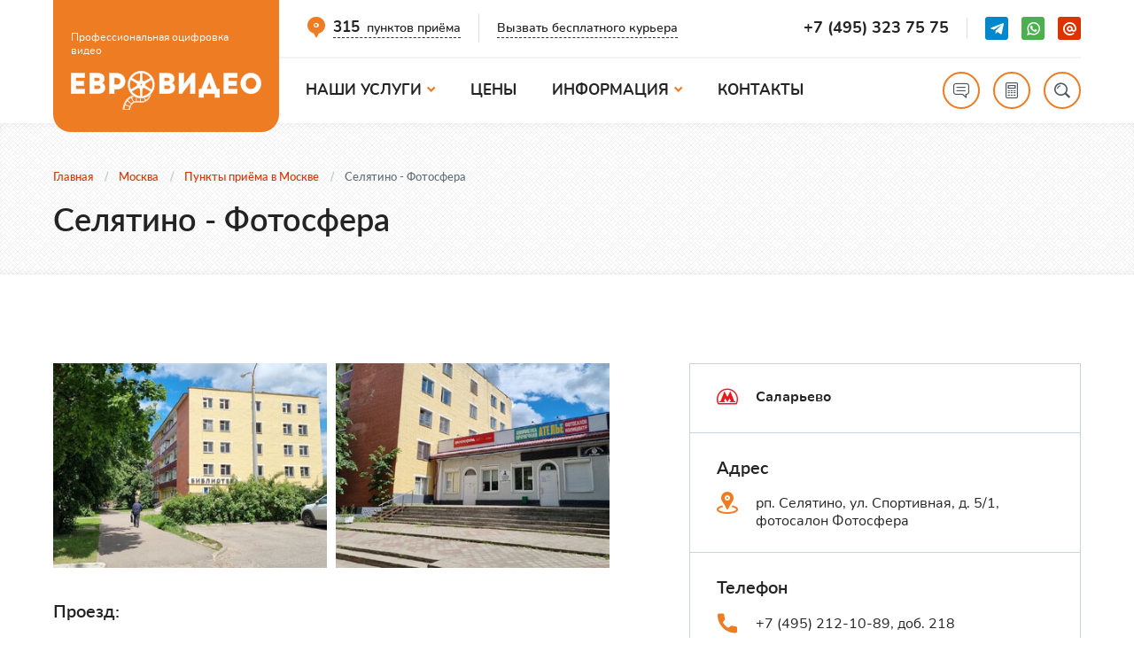

--- FILE ---
content_type: text/html; charset=UTF-8
request_url: https://www.eurovideo.ru/priem/msk/selyatino-fsfera
body_size: 8611
content:
<!DOCTYPE html>
<html lang="ru">
<head>
  <meta charset="UTF-8">
  <meta name="viewport" content="width=device-width, initial-scale=1.0, maximum-scale=1.0, user-scalable=no">
  <meta http-equiv="Content-Type" content="text/html; charset=UTF-8" />
  
  
  <meta name="keywords" content="Селятино - Фотосфера" />
	
	<link rel="canonical" href="https://www.eurovideo.ru/priem/msk/selyatino-fsfera" />
	<meta name="robots" content="index, follow" />
			<title>Селятино - Фотосфера отцифровка видеокассет и фотопленки - Евровидео</title>
				<meta name="description" content="" />
	
	<link rel="apple-touch-icon" sizes="180x180" href="/favicons/apple-touch-icon.png">
	<link rel="icon" type="image/png" sizes="32x32" href="/favicons/favicon-32x32.png">
	<link rel="icon" type="image/png" sizes="16x16" href="/favicons/favicon-16x16.png">
	<link rel="manifest" href="/favicons/site.webmanifest">
	<link rel="mask-icon" href="/favicons/safari-pinned-tab.svg" color="#ed7c23">
	<meta name="msapplication-TileColor" content="#ed7c23">
	<meta name="theme-color" content="#ffffff">	
	
  <base href="https://www.eurovideo.ru/"/>
	<style>
	.fix-opacity {
		opacity: 0;
	}
	</style>
  <link rel="stylesheet" href="assets/templates/site/css/main.css?v.1.3">
  <link rel="stylesheet" href="assets/templates/site/css/custom.css?v.1.3">
	
	<script src="https://api-maps.yandex.ru/2.1/?apikey=5d7b5786-5ac2-4d01-afe4-09a5a5a7fe88&lang=ru_RU" type="text/javascript"></script>
	
	<!-- Top.Mail.Ru counter -->
	<script type="text/javascript">
	var _tmr = window._tmr || (window._tmr = []);
	_tmr.push({id: "3330430", type: "pageView", start: (new Date()).getTime()});
	(function (d, w, id) {
	  if (d.getElementById(id)) return;
	  var ts = d.createElement("script"); ts.type = "text/javascript"; ts.async = true; ts.id = id;
	  ts.src = "https://top-fwz1.mail.ru/js/code.js";
	  var f = function () {var s = d.getElementsByTagName("script")[0]; s.parentNode.insertBefore(ts, s);};
	  if (w.opera == "[object Opera]") { d.addEventListener("DOMContentLoaded", f, false); } else { f(); }
	})(document, window, "tmr-code");
	</script>
	<noscript><div><img src="https://top-fwz1.mail.ru/counter?id=3330430;js=na" style="position:absolute;left:-9999px;" alt="Top.Mail.Ru" /></div></noscript>
	<!-- /Top.Mail.Ru counter -->
	<!-- DMP 
	<script src="https://dmp.one/sync?stock_key=54aee225e916a34dec72c357558a53d6" async charset="UTF-8"></script>-->
	<script src="https://dmp.one/sync?stock_key=fa5b0094256a67ad5d4eb2ec3173b07a" async referrerpolicy="no-referrer-when-downgrade" charset="UTF-8"></script>
	<!-- DMP -->
<!-- Marquiz script start -->
<script>
(function(w, d, s, o){
  var j = d.createElement(s); j.async = true; j.src = '//script.marquiz.ru/v2.js';j.onload = function() {
    if (document.readyState !== 'loading') Marquiz.init(o);
    else document.addEventListener("DOMContentLoaded", function() {
      Marquiz.init(o);
    });
  };
  d.head.insertBefore(j, d.head.firstElementChild);
})(window, document, 'script', {
    host: '//quiz.marquiz.ru',
    region: 'ru',
    id: '6762a4ee322bb40026b966d4',
    autoOpen: false,
    autoOpenFreq: 'once',
    openOnExit: false,
    disableOnMobile: false
  }
);
</script>
<!-- Marquiz script end -->

	
<script type="application/ld+json"> {
   "@context": "https://schema.org",
   "@type": "BreadcrumbList",
   "itemListElement":
	 [
    
    {
      "@type": "ListItem",
      "position": 1,
      "name": "✅Главная",
      "item": {
        "@type": "WebPage",
        "@id": "https://www.eurovideo.ru/#webpage",
        "url": "https://www.eurovideo.ru/"
      }
    },
    {
      "@type": "ListItem",
      "position": 2,
      "name": "✅Москва",
      "item": {
        "@type": "WebPage",
        "@id": "https://www.eurovideo.ru/priem/priem-msk#webpage",
        "url": "https://www.eurovideo.ru/priem/priem-msk"
      }
    },
    {
      "@type": "ListItem",
      "position": 3,
      "name": "✅Пункты приёма в Москве",
      "item": {
        "@type": "WebPage",
        "@id": "https://www.eurovideo.ru/priem/msk#webpage",
        "url": "https://www.eurovideo.ru/priem/msk"
      }
    },
    {
      "@type": "ListItem",
      "position": 4,
      "name": "✅Селятино - Фотосфера",
      "item": {
        "@type": "WebPage",
        "@id": "https://www.eurovideo.ru/priem/msk/selyatino-fsfera#webpage",
        "url": "https://www.eurovideo.ru/priem/msk/selyatino-fsfera"
      }
    }
	 ]
 }
 </script>

	
</head>
<body>
	
<style>
.d-flex {
	display:flex;
}
.h2 {
    font-size: 1.25rem
}
@media (min-width: 768px) {
    .h2 {
        font-size: 1.75rem;
    }
}
.h4 {
    font-size: 1.25rem;
	font-weight: 600;
}
.h2 {
    margin-block-start: 0.83em;
    margin-block-end: 0.83em;
    font-weight: 400;
}
.h2 {
    font-family: Lato, sans-serif;
    color: #232323;
    margin-top: 0;
    line-height: 1.3;
}
</style>

<header class="header">
  <div class="container">
    <div class="header-wrap">
      <div class="header-logo">
        <div class="header-logo-wrap">
          <div class="header-logo-txt">Профессиональная оцифровка видео</div>
          <div class="header-logo-img">
            <img class="header-logo-img-white" src="assets/images/site/eurovideo_logo.svg" alt="Евровидео">
            <img class="header-logo-img-theme" src="assets/images/site/eurovideo_logo_theme.svg" alt="Евровидео">
          </div>
        </div>
		
        <a href="/"></a>
      </div>
      <div class="header-top">
        <div class="header-top-left">
          <a class="header-link" href="priem/msk">
            <i class="icon icon-map-marker"></i>
            <span><span>315</span> пунктов приёма</span>
          </a>
          <a data-title="Вызвать бесплатного курьера" 
			 class="header-link js-popup-title js-popup-zoom" 
			 href="#popupFormA">
			  <span>Вызвать бесплатного курьера</span>
			</a>
        </div>
        <div class="header-top-right">
          <a class="header-phone" href="tel:+74953237575">+7 (495) 323 75 75</a>
          <a class="js-popup-zoom btn btn-round btn-consult-mobile btn-theme btn-stroke xxl-hide js-popup-title" 
			 data-title="Получить консультацию!"
			 data-tippy-content="Получить консультацию!" 
			 href="#popupFormD">
			  <i class="icon icon-chat"></i>
			</a>
          <div class="header-messengers">
            
            <a class="ch-tgrm" href="//t.me/eurovideo"><i class="icon icon-tgrm"></i></a>
            
            
            <a class="ch-whtp" href="//api.whatsapp.com/send?phone=79264815723"><i class="icon icon-whtp"></i></a>
            
            
            <a class="ch-arroba" href="mailto:info@eurovideo.ru"><i class="icon icon-arroba"></i></a>
            
          </div>
        </div>
      </div>
      <div class="header-bottom">
        <button class="btn btn-round btn-theme btn-stroke header-menu-mobile js-mobpanel-open" type="button">
          <i class="icon icon-menu"></i>
          <span>Меню</span>
        </button>
        <div class="mobile-panel">
          <div class="mobile-panel-wrap">
            <button class="mobile-panel-close js-mobpanel-close" type="button"></button>
            <nav class="header-menu" data-title="Меню">
  <ul class="header-menu-list">
    
    <li class="ch-parent ch-parent-hide" aria-haspopup="true">
      <a href="uslugi">
        <span>Наши услуги</span>
      </a>
      <div class="menu-drop menu-drop-full">
        <div class="menu-drop-wrap">
          <div class="submenu-wrap">
            <div class="submenu-full">
              <div class="submenu-full-col fix-opacity">
  
  <div class="ch-block js-menu-block">
    <a class="ch-block-title" href="uslugi/ocifrovka-videokasset">
      <span>Оцифровка видеокассет</span>
      <span class="js-menu-open"></span>
    </a>
    <div class="ch-block-list">
      <a href="uslugi/ocifrovka-videokasset/vhs">Оцифровка видеокассет VHS</a><a href="uslugi/ocifrovka-videokasset/vhs-s">Оцифровка видеокассет VHS-C</a><a href="uslugi/ocifrovka-videokasset/video8">Оцифровка видеокассет Video 8 и Hi8</a><a href="uslugi/ocifrovka-videokasset/digital8">Оцифровка видеокассет Digital 8</a><a href="uslugi/ocifrovka-videokasset/micromv">Оцифровка видеокассет MicroMV</a><a href="uslugi/ocifrovka-videokasset/minidv">Оцифровка видеокассет MiniDV</a>
    </div>
  </div>
  
  
</div><div class="submenu-full-col fix-opacity">
  
  <div class="ch-block js-menu-block">
    <a class="ch-block-title" href="uslugi/ocifrovka-kinoplenki">
      <span>Оцифровка киноплёнки</span>
      <span class="js-menu-open"></span>
    </a>
    <div class="ch-block-list">
      <a href="uslugi/ocifrovka-kinoplenki/8-mm">Оцифровка киноплёнки 8 мм</a><a href="uslugi/ocifrovka-kinoplenki/16-mm">Оцифровка киноплёнки 16 мм</a><a href="uslugi/ocifrovka-kinoplenki/35-mm">Оцифровка киноплёнки 35 мм</a>
    </div>
  </div>
  
  
  <div class="ch-block js-menu-block">
    <a class="ch-block-title" href="uslugi/ocifrovka-audio">
      <span>Оцифровка звука</span>
      <span class="js-menu-open"></span>
    </a>
    <div class="ch-block-list">
      <a href="uslugi/ocifrovka-audio/kasset">Оцифровка аудиокассет</a><a href="uslugi/ocifrovka-audio/mikrokasset">Оцифровка микрокассет</a><a href="uslugi/ocifrovka-audio/bobin">Оцифровка аудиобобин</a><a href="uslugi/ocifrovka-audio/gramplastinok">Оцифровка грампластинок</a>
    </div>
  </div>
  
</div><div class="submenu-full-col fix-opacity">
  
  <div class="ch-block js-menu-block">
    <a class="ch-block-title" href="uslugi/retush">
      <span>Фотографии</span>
      <span class="js-menu-open"></span>
    </a>
    <div class="ch-block-list">
      <a href="uslugi/retush">Ретушь и обработка фото</a><a href="uslugi/skanirovanie">Сканирование фотоплёнок и слайдов</a><a href="uslugi/slideshow">Создание слайдшоу из фото</a>
    </div>
  </div>
  
  
</div>
            </div>
            <a class="submenu-btn" href="uslugi">
              <span>Посмотреть все услуги</span>
            </a>
          </div>
        </div>
      </div>
    </li>
    
	<li class="" aria-haspopup="true">
  <a href="price">
    <span>Цены</span>
    <span class="js-menu-open"></span>
  </a>
  
</li><li class="ch-parent js-menu-block" aria-haspopup="true">
  <a href="info">
    <span>Информация</span>
    <span class="js-menu-open"></span>
  </a>
  
  <div class="menu-drop menu-drop-auto fix-opacity">
    <div class="menu-drop-wrap">
      <div class="submenu-wrap">
        <div class="submenu-auto">
          <ul>
          <li><a href="priem">Пункты приёма</a></li><li><a href="payment">Правила оплаты</a></li><li><a href="blog">Полезные статьи</a></li><li><a href="otzyvy">Отзывы</a></li><li><a href="vopros-otvet">Вопрос-ответ</a></li><li><a href="clients">Наши клиенты</a></li><li><a href="partnerstvo">Сотрудничество</a></li><li><a href="garantiya">Гарантия</a></li><li><a href="oborudovanie">Наше оборудование</a></li><li><a href="metod-ocifrovki">Метод оцифровки</a></li><li><a href="o-kompanii">О компании</a></li>
          </ul>
        </div>
      </div>
    </div>
  </div>

</li><li class="" aria-haspopup="true">
  <a href="contacts">
    <span>Контакты</span>
    <span class="js-menu-open"></span>
  </a>
  
</li>
  
  </ul>
</nav>
          </div>
        </div>
        <div class="header-btns js-header-btns">

  <a
      data-title="Получить консультацию!"
      class="js-popup-zoom btn btn-round btn-theme btn-stroke xxl-visible js-popup-title js-popup-zoom"
      href="#popupFormD">
    <span>Получить консультацию!</span>
  </a>

  <a
      data-title="Получить консультацию!"
      class="btn btn-round btn-consult-desktop btn-theme btn-stroke xxl-hide js-popup-title js-popup-zoom"
      data-tippy-content="Получить консультацию!"
      href="#popupFormD">
    <i class="icon icon-chat"></i>
  </a>

  <a class="btn btn-round btn-theme btn-stroke header-btns-hide" data-tippy-content="Точки выдачи" href="priem/msk">
    <i class="icon icon-map"></i>
  </a>

  <a
      data-title="Вызвать бесплатного курьера"
      class="btn btn-round btn-theme btn-stroke header-btns-hide js-popup-title js-popup-zoom"
      data-tippy-content="Вызвать бесплатного курьера"
      href="#popupFormA">
    <i class="icon icon-delivered"></i>
  </a>

  <a class="btn btn-round btn-theme btn-stroke" data-tippy-content="Калькулятор стоимости" href="calculator">
    <i class="icon icon-calculator"></i>
  </a>

  <a class="js-search-open btn btn-round btn-theme btn-stroke" data-tippy-content="Поиск по сайту">
    <i class="icon icon-search"></i>
  </a>

  <div class="header-search">
    <div class="header-search-wrap">
      <button class="header-search-close js-search-close" type="button"></button>
      <form action="poisk" method="get">
        <input type="search" name="text" placeholder="Поиск по сайту...">
        <button class="header-search-submit" type="submit"></button>
      </form>
    </div>
  </div>

</div>
      </div>
    </div>
  </div>
</header>

<div class="header-sticky">
  <div class="container">
    <div class="header-sticky-wrap">
      <div class="header-sticky-logo">
        
        <a href="/">
        <img src="assets/images/site/eurovideo_logo_theme.svg" alt="Евровидео">
        
        </a>
      </div>
      <div class="header-sticky-menu">
        <button class="btn btn-round btn-theme btn-stroke header-menu-mobile js-mobpanel-open" type="button">
          <i class="icon icon-menu"></i>
          <span>Меню</span>
        </button>
        <nav class="header-menu" data-title="Меню">
  <ul class="header-menu-list">
    
    <li class="ch-parent ch-parent-hide" aria-haspopup="true">
      <a href="uslugi">
        <span>Наши услуги</span>
      </a>
      <div class="menu-drop menu-drop-full">
        <div class="menu-drop-wrap">
          <div class="submenu-wrap">
            <div class="submenu-full">
              <div class="submenu-full-col fix-opacity">
  
  <div class="ch-block js-menu-block">
    <a class="ch-block-title" href="uslugi/ocifrovka-videokasset">
      <span>Оцифровка видеокассет</span>
      <span class="js-menu-open"></span>
    </a>
    <div class="ch-block-list">
      <a href="uslugi/ocifrovka-videokasset/vhs">Оцифровка видеокассет VHS</a><a href="uslugi/ocifrovka-videokasset/vhs-s">Оцифровка видеокассет VHS-C</a><a href="uslugi/ocifrovka-videokasset/video8">Оцифровка видеокассет Video 8 и Hi8</a><a href="uslugi/ocifrovka-videokasset/digital8">Оцифровка видеокассет Digital 8</a><a href="uslugi/ocifrovka-videokasset/micromv">Оцифровка видеокассет MicroMV</a><a href="uslugi/ocifrovka-videokasset/minidv">Оцифровка видеокассет MiniDV</a>
    </div>
  </div>
  
  
</div><div class="submenu-full-col fix-opacity">
  
  <div class="ch-block js-menu-block">
    <a class="ch-block-title" href="uslugi/ocifrovka-kinoplenki">
      <span>Оцифровка киноплёнки</span>
      <span class="js-menu-open"></span>
    </a>
    <div class="ch-block-list">
      <a href="uslugi/ocifrovka-kinoplenki/8-mm">Оцифровка киноплёнки 8 мм</a><a href="uslugi/ocifrovka-kinoplenki/16-mm">Оцифровка киноплёнки 16 мм</a><a href="uslugi/ocifrovka-kinoplenki/35-mm">Оцифровка киноплёнки 35 мм</a>
    </div>
  </div>
  
  
  <div class="ch-block js-menu-block">
    <a class="ch-block-title" href="uslugi/ocifrovka-audio">
      <span>Оцифровка звука</span>
      <span class="js-menu-open"></span>
    </a>
    <div class="ch-block-list">
      <a href="uslugi/ocifrovka-audio/kasset">Оцифровка аудиокассет</a><a href="uslugi/ocifrovka-audio/mikrokasset">Оцифровка микрокассет</a><a href="uslugi/ocifrovka-audio/bobin">Оцифровка аудиобобин</a><a href="uslugi/ocifrovka-audio/gramplastinok">Оцифровка грампластинок</a>
    </div>
  </div>
  
</div><div class="submenu-full-col fix-opacity">
  
  <div class="ch-block js-menu-block">
    <a class="ch-block-title" href="uslugi/retush">
      <span>Фотографии</span>
      <span class="js-menu-open"></span>
    </a>
    <div class="ch-block-list">
      <a href="uslugi/retush">Ретушь и обработка фото</a><a href="uslugi/skanirovanie">Сканирование фотоплёнок и слайдов</a><a href="uslugi/slideshow">Создание слайдшоу из фото</a>
    </div>
  </div>
  
  
</div>
            </div>
            <a class="submenu-btn" href="uslugi">
              <span>Посмотреть все услуги</span>
            </a>
          </div>
        </div>
      </div>
    </li>
    
	<li class="" aria-haspopup="true">
  <a href="price">
    <span>Цены</span>
    <span class="js-menu-open"></span>
  </a>
  
</li><li class="ch-parent js-menu-block" aria-haspopup="true">
  <a href="info">
    <span>Информация</span>
    <span class="js-menu-open"></span>
  </a>
  
  <div class="menu-drop menu-drop-auto fix-opacity">
    <div class="menu-drop-wrap">
      <div class="submenu-wrap">
        <div class="submenu-auto">
          <ul>
          <li><a href="priem">Пункты приёма</a></li><li><a href="payment">Правила оплаты</a></li><li><a href="blog">Полезные статьи</a></li><li><a href="otzyvy">Отзывы</a></li><li><a href="vopros-otvet">Вопрос-ответ</a></li><li><a href="clients">Наши клиенты</a></li><li><a href="partnerstvo">Сотрудничество</a></li><li><a href="garantiya">Гарантия</a></li><li><a href="oborudovanie">Наше оборудование</a></li><li><a href="metod-ocifrovki">Метод оцифровки</a></li><li><a href="o-kompanii">О компании</a></li>
          </ul>
        </div>
      </div>
    </div>
  </div>

</li><li class="" aria-haspopup="true">
  <a href="contacts">
    <span>Контакты</span>
    <span class="js-menu-open"></span>
  </a>
  
</li>
  
  </ul>
</nav>
      </div>
      <div class="header-sticky-buttons">
        <div class="header-btns js-header-btns">

  <a
      data-title="Получить консультацию!"
      class="js-popup-zoom btn btn-round btn-theme btn-stroke xxl-visible js-popup-title js-popup-zoom"
      href="#popupFormD">
    <span>Получить консультацию!</span>
  </a>

  <a
      data-title="Получить консультацию!"
      class="btn btn-round btn-consult-desktop btn-theme btn-stroke xxl-hide js-popup-title js-popup-zoom"
      data-tippy-content="Получить консультацию!"
      href="#popupFormD">
    <i class="icon icon-chat"></i>
  </a>

  <a class="btn btn-round btn-theme btn-stroke header-btns-hide" data-tippy-content="Точки выдачи" href="priem/msk">
    <i class="icon icon-map"></i>
  </a>

  <a
      data-title="Вызвать бесплатного курьера"
      class="btn btn-round btn-theme btn-stroke header-btns-hide js-popup-title js-popup-zoom"
      data-tippy-content="Вызвать бесплатного курьера"
      href="#popupFormA">
    <i class="icon icon-delivered"></i>
  </a>

  <a class="btn btn-round btn-theme btn-stroke" data-tippy-content="Калькулятор стоимости" href="calculator">
    <i class="icon icon-calculator"></i>
  </a>

  <a class="js-search-open btn btn-round btn-theme btn-stroke" data-tippy-content="Поиск по сайту">
    <i class="icon icon-search"></i>
  </a>

  <div class="header-search">
    <div class="header-search-wrap">
      <button class="header-search-close js-search-close" type="button"></button>
      <form action="poisk" method="get">
        <input type="search" name="text" placeholder="Поиск по сайту...">
        <button class="header-search-submit" type="submit"></button>
      </form>
    </div>
  </div>

</div>
      </div>
    </div>
  </div>
</div>
	
<div class="page-wrap">

<div class="pagetitle">
  <div class="container">
    
    <ul class="breadcrumbs">
      
    <li>
      <a href="https://www.eurovideo.ru/">
        <span>Главная</span>
      </a>
    </li>
    <li>
      <a href="https://www.eurovideo.ru/priem/priem-msk">
        <span>Москва</span>
      </a>
    </li>
    <li>
      <a href="https://www.eurovideo.ru/priem/msk">
        <span>Пункты приёма в Москве</span>
      </a>
    </li>
    <li>
      <span>Селятино - Фотосфера</span>
    </li>
    </ul>
    <h1 class="pagetitle-item">Селятино - Фотосфера</h1>
  </div>
</div>

<section class="pt-big pb-big">
  <div class="container">
    <div class="point">

      <div class="point-item">

        <div class="point-item-photo popup-gallery"><a href="assets/images/point/selyatino-fsfera-1.jpg" title=''>
	<img src="assets/cache/images/point/selyatino-fsfera-1-351x263-d7a.jpg" alt=''>
</a><a href="assets/images/point/selyatino-fsfera-2.jpg" title=''>
	<img src="assets/cache/images/point/selyatino-fsfera-2-351x263-d7a.jpg" alt=''>
</a></div>

        <div class="point-item-description">
          <div class="contents">
            <h2 class="h4">Проезд:</h2>
<p>Ст. м. Саларьево, авт. 309 до остановки Дубрава, авт. 569 до остановки Бассейн. Одноэтажное здание, первый подъезд.</p>
<h4>Услуги фотосалона:</h4>
<p>ксерокопирование, фото на документы, оцифровка видео и киноплёнок, фотокниги, срочная печать фотографий, широкоформатная и интерьерная печать, печать на холсте, фото на сувенирах, багетные работы, обработка фотографий и др. Подробнее обо всех услугах фотосалона Фотосфера по тел: +7 (495) 212-10-89.</p>
          </div>
        </div>

        
        <div class="point-item-map">
          <h2 class="h4">Как добраться</h2>
          <div class="point-item-map-item">
            <script type="text/javascript">
                ymaps.ready(init);
                function init () {
                    var myMap = new ymaps.Map('map', {
                        center: [ 55.517082, 36.983050 ],
                        zoom: 13
                    });

                    var myPlacemark = new ymaps.Placemark(
                        [ 55.517082, 36.983050 ], {}, {
							iconLayout: 'default#image',
							iconImageHref: '/assets/templates/site/image/icons/metro-marker.svg'
						}
                    );
                    myMap.geoObjects.add(myPlacemark);
                }
            </script>
            <div id="map" style="width: 100%; height: 450px"></div>
          </div>
        </div>
        

      </div>

      <div class="point-col">

        
        <div class="point-col-row">
          <div class="point-col-row-icon"><i class="icon icon-metro" style="color: #EF161E"></i></div>
          <div class="point-col-row-item point-col-row-metro"><span>Саларьево</span></div>
        </div>
        

        
		
        <div class="point-col-row" style="display:block;">
		  <h2 class="h4">Адрес</h4>
		  <div class="d-flex">
			  <div class="point-col-row-icon"><i class="icon icon-pin-round"></i></div>
			  <div class="point-col-row-item"><span>рп. Селятино, ул. Спортивная, д. 5/1, фотосалон Фотосфера</span></div>
		  </div>
        </div>
        

        
        <div class="point-col-row" style="display:block;">
		  <h2 class="h4">Телефон</h4>
		  <div class="d-flex">
			  <div class="point-col-row-icon"><i class="icon icon-phone"></i></div>
			  <div class="point-col-row-item">
				<span>+7 (495) 212-10-89, доб. 218</span><span>+7 (495) 323-75-75</span>
			  </div>
		  </div>
        </div>


        
        <div class="point-col-row" style="display:block;">
		  <h2 class="h4">График работы</h4>
		  <div class="d-flex">
			  <div class="point-col-row-icon"><i class="icon icon-clock"></i></div>
			  <div class="point-col-row-item">
				<span><span>пн-пт</span>09:00 - 20:00</span><span><span>сб</span>10:00 - 19:00</span><span><span>вс</span>10:00 - 18:00</span>
			  </div>
		  </div>
        </div>


        

        <div class="point-col-row">
          <div class="point-col-row-icon"><i class="icon icon-delivered"></i></div>
          <div class="point-col-row-item">
            <span>Закажите бесплатного курьера до двери<br>и получите 1000 руб в подарок:</span><br>
            <div data-marquiz-id="68e15b4bcd0b8100191ae117" style="text-align: left;"></div>
            <script>(function(t, p) {window.Marquiz ? Marquiz.add([t, p]) : document.addEventListener('marquizLoaded', function() {Marquiz.add([t, p])})})('Button', {id: '68e15b4bcd0b8100191ae117', buttonText: 'Получить 1000 руб.', bgColor: '#ffbf44', textColor: '#363636', rounded: true, shadow: 'rgba(255, 191, 68, 0.5)', blicked: true, fixed: false, disableOnMobile: false})</script>
          </div>
        </div>

      </div>
    </div>
  </div>
</section>



<!-- Marquiz start -->
<br>
<center><div class="h2">Получите <strong>1000 руб в подарок</strong> и бесплатную доставку, ответив на 3 вопроса:</div><br><br></center>
<div class="container">
<div data-marquiz-id="68e15b4bcd0b8100191ae117"></div>
<script>(function(t, p) {window.Marquiz ? Marquiz.add([t, p]) : document.addEventListener('marquizLoaded', function() {Marquiz.add([t, p])})})('Button', {id: '68e15b4bcd0b8100191ae117', buttonText: 'Получить 1000 руб.', bgColor: '#ffbf44', textColor: '#363636', rounded: true, shadow: 'rgba(255, 191, 68, 0.5)', blicked: true, fixed: false, disableOnMobile: false})</script>
<br>
<div data-marquiz-id="68e15b4bcd0b8100191ae117"></div>
<script>(function(t, p) {window.Marquiz ? Marquiz.add([t, p]) : document.addEventListener('marquizLoaded', function() {Marquiz.add([t, p])})})('Inline', {id: '68e15b4bcd0b8100191ae117', buttonText: 'Получить 1000 руб.', bgColor: '#ffbf44', textColor: '#363636', rounded: true, shadow: 'rgba(255, 191, 68, 0.5)', blicked: true, fixed: false, buttonOnMobile: false, disableOnMobile: false, fullWidth: false})</script>
<br>
</div>
<!-- Marquiz end -->

</div>

<footer class="footer">
    <div class="container">
        <div class="footer-top">
            <div class="footer-logo">
                <div class="footer-logo-title">
                    <span>Профессиональная оцифровка видео</span>
                </div>
                <div class="footer-logo-img">
                    <img src="assets/images/site/eurovideo_logo_theme.svg" alt="Евровидео">
                </div>
            </div>
            <div class="footer-contact">
                <a class="footer-contact-phone" href="tel:+74953237575">+7 (495) 323 75 75</a>
                <div class="header-messengers">
                    
                    <a class="ch-tgrm" href="//t.me/eurovideo"><i class="icon icon-tgrm"></i></a>
                    
                    
                    <a class="ch-whtp" href="//api.whatsapp.com/send?phone=79264815723"><i class="icon icon-whtp"></i></a>
                    
                    
                    <a class="ch-arroba" href="mailto:info@eurovideo.ru"><i class="icon icon-arroba"></i></a>
                    
                </div>
            </div>
        </div>
        <div class="footer-center">
            <div class="footer-center-col"><ul><li class="ch-mob"><a href="uslugi/ocifrovka-videokasset">Оцифровка видеокассет </a></li><li class="ch-mob"><a href="uslugi/ocifrovka-videokasset/vhs">Оцифровка VHS</a></li><li class="ch-mob"><a href="uslugi/ocifrovka-videokasset/vhs-s">Оцифровка VHS-C</a></li><li class="ch-mob"><a href="uslugi/ocifrovka-videokasset/video8">Оцифровка Video8</a></li><li class="ch-mob"><a href="uslugi/ocifrovka-videokasset/digital8">Оцифровка Digital8</a></li><li class="ch-mob"><a href="uslugi/ocifrovka-videokasset/micromv">Оцифровка MicroMV</a></li></ul></div>
            <div class="footer-center-col"><ul><li class="ch-mob"><a href="uslugi/ocifrovka-videokasset/minidv">Оцифровка MiniDV</a></li><li class="ch-mob"><a href="uslugi/ocifrovka-kinoplenki">Оцифровка киноплёнки</a></li><li class="ch-mob"><a href="uslugi/ocifrovka-kinoplenki/8-mm">Оцифровка киноплёнки 8 мм</a></li><li class="ch-mob"><a href="uslugi/ocifrovka-kinoplenki/16-mm">Оцифровка киноплёнки 16 мм</a></li><li class="ch-mob"><a href="uslugi/ocifrovka-kinoplenki/35-mm">Оцифровка киноплёнки 35 мм</a></li><li class="ch-mob"><a href="uslugi/ocifrovka-audio">Оцифровка звука</a></li></ul></div>
            <div class="footer-center-col"><ul><li class="ch-mob"><a href="uslugi/ocifrovka-audio/gramplastinok">Оцифровка пластинок</a></li><li class="ch-mob"><a href="uslugi/ocifrovka-audio/mikrokasset">Оцифровка микрокассет</a></li><li class="ch-mob"><a href="uslugi/ocifrovka-audio/bobin">Оцифровка аудиобобин</a></li><li class="ch-mob"><a href="uslugi/ocifrovka-audio/kasset">Оцифровка аудиокассет</a></li><li class="ch-mob"><a href="uslugi/retush">Ретушь и обработка</a></li><li class="ch-mob"><a href="uslugi/skanirovanie">Сканирование слайдов</a></li></ul></div>
            <div class="footer-center-col"><ul><li class="ch-mob"><a href="o-kompanii">О компании</a></li><li class="ch-mob"><a href="priem">Пункты приёма</a></li><li class="ch-mob"><a href="partnerstvo">Сотрудничество</a></li><li class="ch-mob"><a href="payment">Правила оплаты</a></li><li class="ch-mob"><a href="oborudovanie">Наше оборудование</a></li><li class="ch-mob"><a href="clients">Наши клиенты</a></li></ul></div>
        </div>
        <div class="footer-bottom">
            <div class="footer-social">
                <a data-tippy-content="ВКонтакте" href="//vk.com/eurovideo"><i class="icon icon-vko"></i></a><a data-tippy-content="YouTube" href="//youtube.com/user/EurovideoMoscow"><i class="icon icon-ytb"></i></a>
            </div>
            <div class="footer-copyright"><span>2005 &mdash; 2026, Евровидео</span></div>
			<div class="footer-payment">
				<img width="220" src="assets/images/site/pay-logo.svg" alt="Payments Logos">
			</div>
        </div>
    </div>
</footer>

<script>
	document.querySelectorAll('.change-age').forEach((el) => {
    el.innerText = '20';
  });
</script>

<script src="assets/templates/site/js/vendors/jquery-3.6.0.min.js"></script>

<script src="assets/templates/site/js/vendors/jquery.nav.js"></script>
<script src="assets/templates/site/js/vendors/jquery.selectric.js"></script>


<script src="assets/templates/site/js/vendors/slick.min.js"></script>
<script>
	$(".slider-for").slick({
		slidesToShow: 1,
		slidesToScroll: 1,
		autoplay: true,
		autoplaySpeed: 3000,
		speed: 500,
		arrows: true,
		fade: true,
		asNavFor: ".slider-nav",
		cssEase: "linear",
		prevArrow: '<span class="slick-prev"><i class="icon icon-arrow-prev"></i></span>',
		nextArrow: '<span class="slick-next"><i class="icon icon-arrow-next"></i></span>',
		responsive: [{
			breakpoint: 768,
			settings: {
				dots: true,
				arrows: false,
				fade: false,
				cssEase: "ease-out"
			}
		}]
	});
	$(".slider-nav").slick({
		slidesToShow: 4,
		slidesToScroll: 1,
		asNavFor: ".slider-for",
		dots: false,
		arrows: false,
		centerMode: false,
		centerPadding: 0,
		focusOnSelect: true,
		responsive: [{
			breakpoint: 1200,
			settings: {
				slidesToShow: 3
			}
		}, {
			breakpoint: 768,
			settings: {
				slidesToShow: 2
			}
		}]
	});
</script>

<script src="assets/templates/site/js/vendors/popper.min.js"></script>
<script src="assets/templates/site/js/vendors/tippy-bundle.umd.min.js"></script>
<script src="assets/templates/site/js/vendors/jquery.magnific-popup.min.js"></script>
<script src="assets/templates/site/js/vendors/svg4everybody.min.js"></script> 



<script src="assets/templates/site/js/vendors/jquery.validationEngine-ru.js"></script>
<script src="assets/templates/site/js/vendors/jquery.validationEngine.min.js"></script>

<script src="assets/templates/site/js/main.js"></script>
<script src="assets/templates/site/js/calc.js"></script>

<script>
$('.js-popup-title').click(function(){setTimeout(function(){
document.getElementsByName('page-title')[0].value=document.getElementsByClassName('popup-title')[0].innerText;
}, 1000);});
</script>
<div class="zoom-anim-dialog mfp-hide popup-big" id="popupFormOrder">
  <div class="popup-title"><span>Отправить сообщение</span></div>
  <div class="popup-wrap">
    <form method="post">
      <input type="hidden" name="page-title" value=""/>
      <input type="hidden" name="formid" value="popupFormOrder">
      <input class="hide-block" type="text" name="call" value=""/>
      <input class="hide-block" type="text" name="call-link" value="[~~]"/>

      <div class="form-row">
        <label class="fr-label"><span>ФИО</span></label>
        <input name="name" type="text" value="" placeholder="Как к вам обращаться?">
      </div>

      <div class="form-row req ">
        <label class="fr-label"><span>Телефон/e-mail</span></label>
        <input class="validate[required]" type="text" value="" name="phone" placeholder="Как с вами связаться?">
        
      </div>

      <div class="form-row">
        <label class="fr-label"><span>Заказ/вопрос</span></label>
        <textarea placeholder="Введите текст" name="message" rows="5"></textarea>
      </div>

      

      <!--
<div class="agree">
        <span>Нажимая кнопку "Отправить сообщение" вы даете своё согласие на обработку моих персональных данных на условиях <a href="privacy">Соглашения об обработке персональных данных</a></span>
-->

	<div class="form-agree-btn">
		<p><input required type="checkbox" id="oferta">Я принимаю условия <a href="privacy">соглашения об обработке персональных данных</a>.</p>
	</div>

      <button class="btn btn-big btn-full btn-theme" type="submit">
        <span>Отправить сообщение</span>
      </button>

    </form>
  </div>
</div>
<script>
$('.js-popup-title').click(function(){setTimeout(function(){
document.getElementsByName('page-title')[0].value=document.getElementsByClassName('popup-title')[0].innerText;
}, 1000);});
</script>
<div class="zoom-anim-dialog mfp-hide popup-big" id="popupFormA">
  <div class="popup-title"><span>Отправить сообщение</span></div>
  <div class="popup-wrap">
    <form method="post">
      <input type="hidden" name="page-title" value=""/>
      <input type="hidden" name="formid" value="popupFormA">
      <input class="hide-block" type="text" name="call" value=""/>
      <input class="hide-block" type="text" name="call-link" value="[~~]"/>

      <div class="form-row">
        <label class="fr-label"><span>ФИО</span></label>
        <input name="name" type="text" value="" placeholder="Как к вам обращаться?">
      </div>

      <div class="form-row req ">
        <label class="fr-label"><span>Номер телефона</span></label>
        <input class="validate[required,custom[phone] ]" type="text" value="" name="phone" placeholder="Куда вам позвонить?">
        
      </div>

      <div class="form-row">
        <label class="fr-label"><span>Комментарий</span></label>
        <textarea placeholder="Введите текст" name="message" rows="5"></textarea>
      </div>

      

      <!--
<div class="agree">
        <span>Нажимая кнопку "Отправить сообщение" вы даете своё согласие на обработку моих персональных данных на условиях <a href="privacy">Соглашения об обработке персональных данных</a></span>
-->

	<div class="form-agree-btn">
		<p><input required type="checkbox" id="oferta">Я принимаю условия <a href="privacy">соглашения об обработке персональных данных</a>.</p>
	</div>

      <button class="btn btn-big btn-full btn-theme" type="submit">
        <span>Отправить сообщение</span>
      </button>

    </form>
  </div>
</div>
<script>
$('.js-popup-title').click(function(){setTimeout(function(){
document.getElementsByName('page-title')[0].value=document.getElementsByClassName('popup-title')[0].innerText;
}, 1000);});
</script>
<div class="zoom-anim-dialog mfp-hide popup-big" id="popupFormB">
  <div class="popup-title"><span>Отправить сообщение</span></div>
  <div class="popup-wrap">
    <form method="post">
      <input type="hidden" name="page-title" value=""/>
      <input type="hidden" name="formid" value="popupFormB">
      <input class="hide-block" type="text" name="call" value=""/>
      <input class="hide-block" type="text" name="call-link" value="[~~]"/>

      <div class="form-row">
        <label class="fr-label"><span>ФИО</span></label>
        <input name="name" type="text" value="" placeholder="Как к вам обращаться?">
      </div>

      <div class="form-row req ">
        <label class="fr-label"><span>E-mail адрес</span></label>
        <input class="validate[required,custom[email] ]" type="text" value="" name="email" placeholder="Куда вам написать?">
        
      </div>

      <div class="form-row">
        <label class="fr-label"><span>Комментарий</span></label>
        <textarea placeholder="Введите текст" name="message" rows="5"></textarea>
      </div>

      

      <!--
<div class="agree">
        <span>Нажимая кнопку "Отправить сообщение" вы даете своё согласие на обработку моих персональных данных на условиях <a href="privacy">Соглашения об обработке персональных данных</a></span>
-->

	<div class="form-agree-btn">
		<p><input required type="checkbox" id="oferta">Я принимаю условия <a href="privacy">соглашения об обработке персональных данных</a>.</p>
	</div>

      <button class="btn btn-big btn-full btn-theme" type="submit">
        <span>Отправить сообщение</span>
      </button>

    </form>
  </div>
</div>
<script>
$('.js-popup-title').click(function(){setTimeout(function(){
document.getElementsByName('page-title')[0].value=document.getElementsByClassName('popup-title')[0].innerText;
}, 1000);});
</script>
<div class="zoom-anim-dialog mfp-hide popup-big" id="popupFormD">
  <div class="popup-title"><span>Отправить сообщение</span></div>
  <div class="popup-wrap">
    <form method="post">
      <input type="hidden" name="page-title" value=""/>
      <input type="hidden" name="formid" value="popupFormD">
      <input class="hide-block" type="text" name="call" value=""/>
      <input class="hide-block" type="text" name="call-link" value="[~~]"/>

      <div class="form-row">
        <label class="fr-label"><span>ФИО</span></label>
        <input name="name" type="text" value="" placeholder="Как к вам обращаться?">
      </div>
		
	  <div class="form-row req ">
        <label class="fr-label"><span>Номер телефона</span></label>
        <input class="validate[required,custom[phone] ]" type="text" value="" name="phone" placeholder="Куда вам позвонить?">
        
      </div>

      <div class="form-row">
        <label class="fr-label"><span>E-mail адрес</span></label>
        <input type="text" value="" name="email" placeholder="Куда вам написать?">
      </div>

      <div class="form-row">
        <label class="fr-label"><span>Комментарий</span></label>
        <textarea placeholder="Введите текст" name="message" rows="5"></textarea>
      </div>

      

      <!--
<div class="agree">
        <span>Нажимая кнопку "Отправить сообщение" вы даете своё согласие на обработку моих персональных данных на условиях <a href="privacy">Соглашения об обработке персональных данных</a></span>
-->

	<div class="form-agree-btn">
		<p><input required type="checkbox" id="oferta">Я принимаю условия <a href="privacy">соглашения об обработке персональных данных</a>.</p>
	</div>

      <button class="btn btn-big btn-full btn-theme" type="submit">
        <span>Отправить сообщение</span>
      </button>

    </form>
  </div>
</div>
<script>
$('.js-popup-title').click(function(){setTimeout(function(){
document.getElementsByName('page-title')[0].value=document.getElementsByClassName('popup-title')[0].innerText;
}, 1000);});
</script>
<div class="zoom-anim-dialog mfp-hide popup-big" id="popupFormFaq">
  <div class="popup-title"><span>Задайте свой вопрос</span></div>
  <div class="popup-wrap">
    <form method="post">
      <input type="hidden" name="page-title" value=""/>
      <input type="hidden" name="formid" value="popupFormFaq">
      <input class="hide-block" type="text" name="call" value=""/>
      <input class="hide-block" type="text" name="call-link" value="[~~]"/>

      <div class="form-row">
        <label class="fr-label"><span>ФИО</span></label>
        <input name="name" type="text" value="" placeholder="Как к вам обращаться?">
      </div>

      <div class="form-row req ">
        <label class="fr-label"><span>Номер телефона</span></label>
        <input class="validate[required,custom[phone] ]" type="text" value="" name="phone" placeholder="Куда вам позвонить?">
        
      </div>

      <div class="form-row">
        <label class="fr-label"><span>Ваш вопрос</span></label>
        <textarea placeholder="Что вас интересует?" name="message" rows="5"></textarea>
      </div>

      

      <!--
<div class="agree">
        <span>Нажимая кнопку "Отправить сообщение" вы даете своё согласие на обработку моих персональных данных на условиях <a href="privacy">Соглашения об обработке персональных данных</a></span>
-->

	<div class="form-agree-btn">
		<p><input required type="checkbox" id="oferta">Я принимаю условия <a href="privacy">соглашения об обработке персональных данных</a>.</p>
	</div>

      <button class="btn btn-big btn-full btn-theme" type="submit">
        <span>Отправить</span>
      </button>

    </form>
  </div>
</div>

<div style="display:none;">
<!--LiveInternet counter--><script>
document.write("<a href='//www.liveinternet.ru/click' "+
"target=_blank><img src='//counter.yadro.ru/hit?t14.6;r"+
escape(document.referrer)+((typeof(screen)=="undefined")?"":
";s"+screen.width+"*"+screen.height+"*"+(screen.colorDepth?
screen.colorDepth:screen.pixelDepth))+";u"+escape(document.URL)+
";h"+escape(document.title.substring(0,150))+";"+Math.random()+
"' alt='' title='LiveInternet: показано число просмотров за 24"+
" часа, посетителей за 24 часа и за сегодня' "+
"border='0' width='88' height='31'><\/a>")
</script><!--/LiveInternet-->
</div>
<!-- Yandex.Metrika counter -->
<script>
   (function(m,e,t,r,i,k,a){m[i]=m[i]||function(){(m[i].a=m[i].a||[]).push(arguments)};
   m[i].l=1*new Date();k=e.createElement(t),a=e.getElementsByTagName(t)[0],k.async=1,k.src=r,a.parentNode.insertBefore(k,a)})
   (window, document, "script", "https://mc.yandex.ru/metrika/tag.js", "ym");

   ym(237209, "init", {
        clickmap:true,
        trackLinks:true,
        accurateTrackBounce:true,
        webvisor:true
   });
</script>
<noscript><div><img src="https://mc.yandex.ru/watch/237209" style="position:absolute; left:-9999px;" alt="" /></div></noscript>
<!-- /Yandex.Metrika counter -->

<!-- BEGIN JIVOSITE CODE -->
<script>
(function(){ var widget_id = 'M4uzk9ALPU';var d=document;var w=window;function l(){
var s = document.createElement('script'); s.type = 'text/javascript'; s.async = true; s.src = '//code.jivosite.com/script/widget/'+widget_id; var ss = document.getElementsByTagName('script')[0]; ss.parentNode.insertBefore(s, ss);}if(d.readyState=='complete'){l();}else{if(w.attachEvent){w.attachEvent('onload',l);}else{w.addEventListener('load',l,false);}}})();</script>
<!-- END JIVOSITE CODE -->
</body>
</html>

--- FILE ---
content_type: text/css
request_url: https://www.eurovideo.ru/assets/templates/site/css/main.css?v.1.3
body_size: 21573
content:
/*! normalize.sass v3.0.3 | MIT License | github.com/necolas/normalize.css */html{font-family:sans-serif;-ms-text-size-adjust:100%;-webkit-text-size-adjust:100%}body{margin:0}article,aside,details,figcaption,figure,footer,header,hgroup,main,menu,nav,section,summary{display:block}audio,canvas,progress,video{display:inline-block;vertical-align:baseline}audio:not([controls]){display:none;height:0}[hidden],template{display:none}a{background-color:transparent}a:active,a:hover{outline:0}abbr[title]{border-bottom:1px dotted}b,strong{font-weight:700}dfn{font-style:italic}h1{font-size:2em;margin:.67em 0}mark{background:#ff0;color:#000}small{font-size:80%}sub{font-size:75%;line-height:0;position:relative;vertical-align:baseline}sup{font-size:75%;line-height:0;position:relative;vertical-align:baseline;top:-.5em}sub{bottom:-.25em}img{border:0}svg:not(:root){overflow:hidden}figure{margin:1em 40px}hr{box-sizing:content-box;height:0}pre{overflow:auto}code,kbd,pre,samp{font-family:monospace,monospace;font-size:1em}button,input,optgroup,select,textarea{color:inherit;font:inherit;margin:0}button{overflow:visible;text-transform:none}select{text-transform:none}button,html input[type=button]{-webkit-appearance:button;cursor:pointer}input[type=reset],input[type=submit]{-webkit-appearance:button;cursor:pointer}button[disabled],html input[disabled]{cursor:default}button::-moz-focus-inner{border:0;padding:0}input{line-height:normal}input::-moz-focus-inner{border:0;padding:0}input[type=checkbox],input[type=radio]{box-sizing:border-box;padding:0}input[type=number]::-webkit-inner-spin-button,input[type=number]::-webkit-outer-spin-button{height:auto}input[type=search]{-webkit-appearance:textfield;box-sizing:content-box}input[type=search]::-webkit-search-cancel-button,input[type=search]::-webkit-search-decoration{-webkit-appearance:none}fieldset{border:1px solid silver;margin:0 2px;padding:.35em .625em .75em}legend{border:0;padding:0}textarea{overflow:auto}optgroup{font-weight:700}table{border-collapse:collapse;border-spacing:0}td,th{padding:0}@font-face{font-display:swap;font-family:Nunito;src:local("Nunito Regular"),local("Nunito-Regular"),url(../fonts/nunito/Nunitoregular.woff2) format("woff2"),url(../fonts/nunito/Nunitoregular.woff) format("woff");font-weight:400;font-style:normal}@font-face{font-display:swap;font-family:Nunito;src:local("Nunito Italic"),local("Nunito-Italic"),url(../fonts/nunito/Nunitoitalic.woff2) format("woff2"),url(../fonts/nunito/Nunitoitalic.woff) format("woff");font-weight:400;font-style:italic}@font-face{font-display:swap;font-family:Nunito;src:local("Nunito SemiBold"),local("Nunito-SemiBold"),url(../fonts/nunito/Nunitosemibold.woff2) format("woff2"),url(../fonts/nunito/Nunitosemibold.woff) format("woff");font-weight:600;font-style:normal}@font-face{font-display:swap;font-family:Nunito;src:local("Nunito Bold"),local("Nunito-Bold"),url(../fonts/nunito/Nunitobold.woff2) format("woff2"),url(../fonts/nunito/Nunitobold.woff) format("woff");font-weight:700;font-style:normal}@font-face{font-display:swap;font-family:Nunito;src:local("Nunito ExtraBold"),local("Nunito-ExtraBold"),url(../fonts/nunito/Nunitoextrabold.woff2) format("woff2"),url(../fonts/nunito/Nunitoextrabold.woff) format("woff");font-weight:800;font-style:normal}@font-face{font-display:swap;font-family:Lato;src:local("Lato Regular"),local("Lato-Regular"),url(../fonts/lato/latoregular.woff2) format("woff2"),url(../fonts/lato/latoregular.woff) format("woff"),url(../fonts/lato/latoregular.ttf) format("truetype");font-weight:400;font-style:normal}@font-face{font-display:swap;font-family:Lato;src:local("Lato Italic"),local("Lato-Italic"),url(../fonts/lato/latoitalic.woff2) format("woff2"),url(../fonts/lato/latoitalic.woff) format("woff"),url(../fonts/lato/latoitalic.ttf) format("truetype");font-weight:400;font-style:italic}@font-face{font-display:swap;font-family:Lato;src:local("Lato Medium"),local("Lato-Medium"),url(../fonts/lato/latomedium.woff2) format("woff2"),url(../fonts/lato/latomedium.woff) format("woff"),url(../fonts/lato/latomedium.ttf) format("truetype");font-weight:500;font-style:normal}@font-face{font-display:swap;font-family:Lato;src:local("Lato Semibold"),local("Lato-Semibold"),url(../fonts/lato/latosemibold.woff2) format("woff2"),url(../fonts/lato/latosemibold.woff) format("woff"),url(../fonts/lato/latosemibold.ttf) format("truetype");font-weight:600;font-style:normal}@font-face{font-display:swap;font-family:Lato;src:local("Lato Bold"),local("Lato-Bold"),url(../fonts/lato/latobold.woff2) format("woff2"),url(../fonts/lato/latobold.woff) format("woff"),url(../fonts/lato/latobold.ttf) format("truetype");font-weight:700;font-style:normal}html{box-sizing:border-box;height:100%;-ms-overflow-style:scrollbar}*,::after,::before{box-sizing:inherit}body,html{margin:0;padding:0;-webkit-overflow-scrolling:touch}body{min-height:100%;width:100%;min-width:320px;font-family:Nunito,sans-serif;color:#323232;line-height:1.3;font-size:1rem;background-color:#fff;position:relative}hr{border-top:1px solid rgba(0,0,0,.1)}img{max-width:100%;height:auto}button{background:0 0;border:none;padding:0;outline:0}fieldset{margin:0;padding:0;border:none}[tabindex="-1"]:focus{outline:0!important}.clearfix:after,.clearfix:before{content:' ';display:table}.clearfix:after{clear:both}.fix-opacity{opacity:0!important}.d-none{display:none}.pointer-none{pointer-events:none}.js-select{opacity:0}.no-scroll{overflow:hidden}.container{width:100%;padding-right:15px;padding-left:15px;margin-right:auto;margin-left:auto}.page-wrap{position:relative}.page-wrap:after{content:'';background-color:rgba(0,0,0,.6);position:absolute;z-index:99;opacity:0;display:none;top:0;right:0;bottom:0;left:0}.page-wrap.bg-dark-alpha:after{display:block;opacity:1}html{overflow-x:hidden;margin-right:calc(-1 * (100vw - 100%))}.c-red{color:#db3400}.c-theme{color:#ed7c23}@font-face{font-family:icomoon;src:url(../fonts/icomoon/icomoon.eot?z89z7d);src:url(../fonts/icomoon/icomoon.eot?z89z7d#iefix) format("embedded-opentype"),url(../fonts/icomoon/icomoon.woff2?z89z7d) format("woff2"),url(../fonts/icomoon/icomoon.ttf?z89z7d) format("truetype"),url(../fonts/icomoon/icomoon.woff?z89z7d) format("woff"),url(../fonts/icomoon/icomoon.svg?z89z7d#icomoon) format("svg");font-weight:400;font-style:normal;font-display:block}[class*=" icon-"],[class^=icon-]{font-family:icomoon!important;speak:none;font-style:normal;font-weight:400;font-variant:normal;text-transform:none;line-height:1;-webkit-font-smoothing:antialiased;-moz-osx-font-smoothing:grayscale}.icon-plus-map:before{content:"\e93a"}.icon-refresh-map:before{content:"\e93b"}.icon-minus-map:before{content:"\e93c"}.icon-plus:before{content:"\e939"}.icon-play:before{content:"\e935"}.icon-close:before{content:"\e934"}.icon-minus-square:before{content:"\e900"}.icon-plus-square:before{content:"\e901"}.icon-tick:before{content:"\e902"}.icon-tick-circle:before{content:"\e903"}.icon-arrow-down:before{content:"\e904"}.icon-arrow-prev:before{content:"\e905"}.icon-arrow-next:before{content:"\e906"}.icon-arrow-full-down:before{content:"\e907"}.icon-arrow-long-2:before{content:"\e908"}.icon-arrow-long:before{content:"\e909"}.icon-phone:before{content:"\e933"}.icon-metro:before{content:"\e90a"}.icon-cd:before{content:"\e90b"}.icon-truck:before{content:"\e90c"}.icon-vhs-tape:before{content:"\e90d"}.icon-pin-round:before{content:"\e90e"}.icon-map-marker:before{content:"\e90f"}.icon-share:before{content:"\e910"}.icon-information:before{content:"\e937"}.icon-menu:before{content:"\e932"}.icon-chat:before{content:"\e936"}.icon-calculator:before{content:"\e911"}.icon-mail:before{content:"\e912"}.icon-search:before{content:"\e913"}.icon-clock:before{content:"\e914"}.icon-credit-card:before{content:"\e915"}.icon-arroba:before{content:"\e916"}.icon-calc:before{content:"\e917"}.icon-headphones:before{content:"\e918"}.icon-list:before{content:"\e919"}.icon-clipboard:before{content:"\e91a"}.icon-delivery-man:before{content:"\e91b"}.icon-pin-ask:before{content:"\e91c"}.icon-route:before{content:"\e91d"}.icon-sale:before{content:"\e91e"}.icon-delivered:before{content:"\e91f"}.icon-map:before{content:"\e920"}.icon-scanner:before{content:"\e921"}.icon-camera-roll:before{content:"\e922"}.icon-cassette:before{content:"\e923"}.icon-film-reel:before{content:"\e924"}.icon-film-strip:before{content:"\e925"}.icon-gift-box:before{content:"\e926"}.icon-money:before{content:"\e927"}.icon-protection:before{content:"\e928"}.icon-vhs:before{content:"\e929"}.icon-video-folder:before{content:"\e92a"}.icon-skp:before{content:"\e938"}.icon-whtp:before{content:"\e92b"}.icon-tgrm:before{content:"\e92c"}.icon-fbk:before{content:"\e92d"}.icon-int:before{content:"\e92e"}.icon-twt:before{content:"\e92f"}.icon-vko:before{content:"\e930"}.icon-ytb:before{content:"\e931"}.bg-retro{padding-bottom:40px;background:#f3f3f3 url(../image/bgs/bg-retro-1.jpg) bottom left no-repeat;background-size:100% auto;position:relative}.bg-retro:after{content:'';position:absolute;bottom:0;height:2px;left:0;right:0;background-color:#fff}.bg-retro-wrap{padding-top:30px;background:transparent url(../image/bgs/bg-retro-2.jpg) top left no-repeat;background-size:100% auto;box-shadow:0 4px 4px 0 rgba(77,77,77,.05) inset}.bg-corner{background:#fff url(../image/bgs/bg-corner.jpg) 0 50% no-repeat;background-size:100% auto}.pt-big{padding-top:40px}.pb-big{padding-bottom:40px}.pt-medium{padding-top:40px}.pb-medium{padding-bottom:40px}.mb-base{margin-bottom:40px}.mb-small{margin-bottom:40px}.mb-medium{margin-bottom:40px}html{font-size:16px}body{font-size:1rem;line-height:1.3}h1{font-size:1.875rem}h2{font-size:1.25rem}h3{font-size:1.5rem}h4{font-size:1.25rem}h5{font-size:1.125rem}h6{font-size:1rem}h1,h2,h3,h4,h5,h6{font-family:Lato,sans-serif;color:#232323;margin-top:0;line-height:1.3}h1,h2,h3{font-weight:400}h4,h5,h6{font-weight:600}p{font-weight:400;margin-top:0;color:#323232}b{font-weight:600}a{transition-duration:.2s;color:#db3400;text-decoration:none}a:active,a:hover{outline-width:0}a:not([href]):not([tabindex]):focus,a:not([href]):not([tabindex]):hover{text-decoration:none}a:not([href]):not([tabindex]):focus{outline:0}[role=button]{cursor:pointer}[role=button],a,area,button,input,label,select,summary,textarea{touch-action:manipulation}dl,ol,ul{list-style:none;margin:0;padding:0}.ttu{text-transform:uppercase!important}.text-center{text-align:center}.text-right{text-align:right}.title-page{position:relative;padding:8px 17px 10px 15px;display:inline-block}.title-page span{font-family:Lato,sans-serif;font-size:1.5rem;text-transform:uppercase;font-weight:700}.title-page:after,.title-page:before{content:'';position:absolute;width:18px;height:18px;border:solid #ed7c23;border-radius:2px}.title-page:before{top:0;left:0;border-width:4px 0 0 4px}.title-page:after{bottom:0;right:0;border-width:0 4px 4px 0}.service-grid-title{position:relative;padding:30px 0 20px;overflow:hidden}.service-grid-title:before{content:'';position:absolute;top:0;left:0;bottom:0;width:205px;background:transparent url(../image/bgs/film-title-1.png) left top repeat-y;background-size:100% auto;z-index:0}.service-grid-title-item{font-size:1.25rem;font-family:Lato,sans-serif;font-weight:700;color:#4b565f;position:relative;z-index:2;line-height:1.4}.btn{display:inline-flex;align-items:center;justify-content:center;position:relative;line-height:1!important;white-space:nowrap;vertical-align:middle;-webkit-user-select:none;-ms-user-select:none;user-select:none;transition:all .2s ease-in-out!important;font-weight:400;text-decoration:none!important;box-sizing:border-box;border:2px solid;max-width:100%!important}.btn.disabled{pointer-events:none;border-color:#f3f3f3!important;background-color:#f3f3f3!important}.btn:hover{cursor:pointer}.btn>span{text-decoration:none!important;transition-duration:.2s}.btn-small{height:40px;border-radius:20px;padding:0 30px}.btn-small span{font-size:.75rem;font-weight:700}.btn-medium{height:46px;border-radius:23px;padding:0 35px}.btn-medium span{font-size:.875rem;font-weight:700}.btn-big{height:46px;border-radius:23px;padding:0 35px;text-transform:uppercase}.btn-big span{font-size:1rem;font-weight:700}.btn-theme.btn-stroke{border-color:#ed7c23}.btn-theme.btn-full{background-color:#ed7c23;border-color:#ed7c23}.btn-theme:hover.btn-stroke{background-color:#ed7c23}.btn-theme:hover.btn-full{background-color:#fff}.btn-theme:hover.btn-full span{color:#ed7c23}.btn-bright.btn-stroke{border-color:#db3400}.btn-bright.btn-full{border-color:#db3400;background-color:#db3400}.btn-bright:hover.btn-stroke{background-color:#db3400}.btn-bright:hover.btn-full{background-color:#fff}.btn-bright:hover.btn-full span{color:#db3400}.btn-bright.btn-full span,.btn-theme.btn-full span{color:#fff}.btn-bright.btn-stroke,.btn-theme.btn-stroke{background-color:#fff}.btn-bright.btn-stroke span,.btn-theme.btn-stroke span{color:#323232}.btn-bright:hover.btn-stroke span,.btn-theme:hover.btn-stroke span{color:#fff}.btn-round{height:36px;min-width:36px;border-radius:21px;line-height:1;flex:0 1 auto;margin-left:10px}.btn-round>span{font-size:.75rem;text-transform:uppercase;color:#232323;padding:0 20px;font-weight:700;display:inline-block}.btn-round>.icon{font-size:1.125rem;color:#4b565f;transition-duration:.2s}.btn-round:hover>.icon{color:#fff}.contents{font-size:1.0625rem;line-height:1.4;color:#323232}.contents p{font-size:inherit;line-height:inherit;color:inherit}.contents b{font-weight:600}.contents ul li{position:relative;margin-bottom:15px;padding-left:30px}.contents ul li:after{content:'';position:absolute;top:7px;left:7px;width:8px;height:8px;background-color:#db3400;border-radius:50%}.contents ul.list-arrow li:after,.contents ul.list-tick li:after{display:none}.contents ul.list-tick li:before{content:'\e902';font-family:icomoon!important;font-size:1.125rem;color:#db3400;position:absolute;top:-2px;left:0}.contents ul.list-arrow li:before{content:'\e903';font-family:icomoon!important;font-size:1.125rem;color:#db3400;position:absolute;top:-1px;left:0}.contents+.contents{margin-top:30px}.contents ul.list-theme li:after{background-color:#ed7c23}.contents ol{margin:15px 0 15px 25px}.contents ol li{margin-bottom:5px;list-style:decimal}.contents p:last-child{margin-bottom:0}.list-big li{font-size:1.125rem;margin-bottom:20px;padding-left:30px;position:relative}.list-big-tick li:before{content:'\e902';font-family:icomoon!important;font-size:1.125rem;color:#ed7c23;position:absolute;top:-2px;left:0}.list-big-tick li:after{display:none}input[type=search]::-webkit-search-cancel-button,input[type=search]::-webkit-search-decoration,input[type=search]::-webkit-search-results-button,input[type=search]::-webkit-search-results-decoration{display:none}input::-webkit-inner-spin-button,input::-webkit-outer-spin-button{display:none;margin:0}input[type=text]::-ms-clear{display:none;width:0;height:0}input[type=text]::-ms-reveal{display:none;width:0;height:0}input[type=date],input[type=number],label{-moz-appearance:textfield!important;-webkit-user-select:auto;-ms-user-select:auto;user-select:auto}input[type=date]::-webkit-calendar-picker-indicator,input[type=date]::-webkit-inner-spin-button{display:none}input:not([type]),input[type=date],input[type=email],input[type=number],input[type=password],input[type=search],input[type=tel],input[type=text],textarea{appearance:none;box-sizing:border-box;-webkit-appearance:none;-moz-appearance:none}input:not([type]):focus,input[type=date]:focus,input[type=email]:focus,input[type=number]:focus,input[type=password]:focus,input[type=search]:focus,input[type=tel]:focus,input[type=text]:focus,textarea:focus{outline:0}input:not([type]):-ms-input-placeholder,input[type=date]:-ms-input-placeholder,input[type=email]:-ms-input-placeholder,input[type=number]:-ms-input-placeholder,input[type=password]:-ms-input-placeholder,input[type=search]:-ms-input-placeholder,input[type=tel]:-ms-input-placeholder,input[type=text]:-ms-input-placeholder,textarea:-ms-input-placeholder{color:#8293a0;font-size:1rem;font-weight:400;font-style:italic}input:not([type])::placeholder,input[type=date]::placeholder,input[type=email]::placeholder,input[type=number]::placeholder,input[type=password]::placeholder,input[type=search]::placeholder,input[type=tel]::placeholder,input[type=text]::placeholder,textarea::placeholder{color:#8293a0;font-size:1rem;font-weight:400;font-style:italic}input:not([type]):focus:-ms-input-placeholder,input[type=date]:focus:-ms-input-placeholder,input[type=email]:focus:-ms-input-placeholder,input[type=number]:focus:-ms-input-placeholder,input[type=password]:focus:-ms-input-placeholder,input[type=search]:focus:-ms-input-placeholder,input[type=tel]:focus:-ms-input-placeholder,input[type=text]:focus:-ms-input-placeholder,textarea:focus:-ms-input-placeholder{color:transparent}input:not([type]):focus::placeholder,input[type=date]:focus::placeholder,input[type=email]:focus::placeholder,input[type=number]:focus::placeholder,input[type=password]:focus::placeholder,input[type=search]:focus::placeholder,input[type=tel]:focus::placeholder,input[type=text]:focus::placeholder,textarea:focus::placeholder{color:transparent}input:not([type]).error,input[type=date].error,input[type=email].error,input[type=number].error,input[type=password].error,input[type=search].error,input[type=tel].error,input[type=text].error,textarea.error{border-color:#c00!important}.pl-italic:-ms-input-placeholder{font-style:italic}.pl-italic::placeholder{font-style:italic}input:not([type]),input[type=date],input[type=email],input[type=number],input[type=password],input[type=tel],input[type=text],textarea{padding:10px 20px;font-weight:400;font-family:Nunito,sans-serif;box-sizing:border-box;font-size:1rem;background-color:#fff;width:100%;color:#323232;border:1px solid #c6d5e0;border-radius:3px}input:not([type]):focus,input[type=date]:focus,input[type=email]:focus,input[type=number]:focus,input[type=password]:focus,input[type=tel]:focus,input[type=text]:focus,textarea:focus{border-color:#8293a0}input:not([type]).input-big,input[type=date].input-big,input[type=email].input-big,input[type=number].input-big,input[type=password].input-big,input[type=tel].input-big,input[type=text].input-big,textarea.input-big{height:60px;line-height:60px;padding:0 20px;font-size:.9375rem;border-width:0;background-color:#fff}input:not([type]).bg-white,input[type=date].bg-white,input[type=email].bg-white,input[type=number].bg-white,input[type=password].bg-white,input[type=tel].bg-white,input[type=text].bg-white,textarea.bg-white{background-color:#fff}input:not([type]),input[type=date],input[type=email],input[type=number],input[type=password],input[type=tel],input[type=text]{padding:10px 20px;line-height:46px;height:56px}textarea{padding:20px}.selects{display:block;font-size:1rem;color:#323232;height:56px;line-height:56px;padding:0 20px;width:100%;max-width:100%;box-sizing:border-box;border-radius:3px;margin:0;border:1px solid #c6d5e0;-webkit-appearance:none;appearance:none;background-color:#fff;background-image:url([data-uri]);background-repeat:no-repeat;background-position:right top;background-size:contain}.selects::-ms-expand{display:none}.selects:focus{outline:0;border-color:#8293a0}input[type=checkbox]:not(.switch){vertical-align:top;margin:0 3px 0 0;width:20px;height:20px}input[type=checkbox]:not(.switch)+span{cursor:pointer}input[type=checkbox]:not(.switch):not(checked){position:absolute;opacity:0}input[type=checkbox]:not(.switch):disabled+span{opacity:.5}input[type=checkbox]:not(.switch):not(checked)+span{position:relative;padding:2px 0 0 33px;display:inline-block;font-size:1rem;min-height:24px;font-weight:600}input[type=checkbox]:not(.switch):not(checked)+span span{font-size:1rem}input[type=checkbox]:not(.switch):not(checked)+span span:first-child{color:#323232}input[type=checkbox]:not(.switch):not(checked)+span span:nth-child(2){color:#8293a0;margin-left:5px}input[type=checkbox]:not(.switch):not(checked)+span:before{content:'';position:absolute;left:0;top:-2px;width:24px;height:24px;background:#fff;border:1px solid #c6d5e0;border-radius:3px}input[type=radio]{vertical-align:top;margin:0 3px 0 0;width:20px;height:20px}input[type=radio]+span{cursor:pointer}input[type=radio]:not(checked){position:absolute;opacity:0}input[type=radio]:disabled+span{opacity:.5}input[type=radio]:not(checked)+span{position:relative;padding:2px 0 0 33px;display:inline-block;font-size:1rem;min-height:24px;font-weight:600}input[type=radio]:not(checked)+span span{font-size:1rem}input[type=radio]:not(checked)+span span:first-child{color:#323232}input[type=radio]:not(checked)+span span:nth-child(2){color:#8293a0;margin-left:5px}input[type=radio]:not(checked)+span:before{content:'';position:absolute;left:0;top:-2px;width:24px;height:24px;background:#fff;border:1px solid #c6d5e0;border-radius:50%}input[type=checkbox]:not(.cross):checked+span:after,input[type=checkbox]:not(.switch):checked+span:after{content:'';position:absolute;top:4px;left:6px;width:12px;height:12px;border-radius:1px;background-color:#db3400}input[type=radio]:not(.cross):checked+span:after{content:'';position:absolute;top:4px;left:6px;width:12px;height:12px;border-radius:50%;background-color:#db3400}.form-row,.form-row-checks{text-align:left;margin-bottom:35px;position:relative}.form-row>label{font-size:.8125rem;font-family:Lato,sans-serif;font-weight:600;text-transform:uppercase;color:#232323}.form-row>label.fr-label{display:flex;margin-bottom:12px}.form-row>label:not(.fr-label){margin-bottom:20px;display:table}.form-row>label span{margin-right:7px}.form-row.req label span:before{content:'*';color:#c00;margin-right:2px}.form-row-horizontal>label{margin-right:30px}.form-row-info{line-height:1.1;margin-top:5px}.form-row-info span{font-size:.75rem;font-style:italic}.form-row-checks .form-row-info{padding-left:35px}.form-row-smaller{display:none;margin:10px 0 0 30px}.form-row-smaller input[type=text]{padding:12px;font-size:.8125rem;min-width:240px}.elements-group,.elements-group-item{display:flex;flex-direction:column;align-items:flex-start}.elements-group label{margin-bottom:15px}.elements-group-title{font-size:.9375rem;font-family:Lato,sans-serif;font-weight:700;text-transform:uppercase;color:#000;display:flex;margin-bottom:15px;position:relative;padding-left:20px}.elements-group-title:before{content:'\e939';font-family:icomoon!important;font-size:.625rem;position:absolute;left:0;top:3px;color:#ed7c23}.elements-group-title-small{margin:10px 0 15px;font-weight:600;color:#232323;font-size:1rem}input[type=checkbox]:checked+span+.form-row-smaller,input[type=radio]:checked+span+.form-row-smaller{display:block}.form-group .form-row{margin-bottom:20px}.agree-txt{font-size:.75rem;margin-top:15px}.page-menu{background-color:#fff;box-shadow:1px 3px 3px 2px rgba(77,77,77,.05);position:relative;z-index:9}.page-menu-wrap{display:flex;justify-content:space-between;overflow:auto;width:100%}.page-menu-item{flex:1 0 auto;padding:10px 0 8px;position:relative;text-align:center}.page-menu-item:not(:last-child):after{content:'';position:absolute;top:50%;right:0;transform:translateY(-43%);width:2px;height:28px;background-color:rgba(198,213,224,.4)}.page-menu-item a{padding:10px;display:inline-block;color:#4b565f;text-transform:uppercase;font-family:Lato,sans-serif;font-weight:600}.page-menu-item a:hover{color:#ed7c23}.page-menu-item a span{white-space:nowrap;font-size:.875rem}.page-menu-item:first-child{padding-left:0}.page-menu-item:first-child a{padding-left:0}.page-menu-item.current a{color:#ed7c23!important;cursor:default;font-weight:600}.page-menu.sticky{position:fixed;top:55px!important;background-color:#f8fafb;left:0;right:0;transition-duration:.3s}.page-menu.sticky+div,.page-menu.sticky+section{margin-top:72px}.page-menu-wrap{-ms-overflow-style:none;scrollbar-width:none;position:relative}.page-menu-wrap::-webkit-scrollbar{width:0;background:0 0;display:none}.progress-container{width:100%;height:4px;background:#fff}.page-menu.sticky .progress-container{background-color:#f8fafb}.progress-bar{height:4px;background:rgba(237,124,35,.7);width:0}.pagination{display:flex}.pagination a,.pagination>span{flex:0 1 auto;padding:15px 20px;border:1px solid #c6d5e0;margin:0;display:flex;align-items:center;justify-content:center}.pagination a:not(:last-child),.pagination>span:not(:last-child){border-right-width:0}.pagination a:first-child,.pagination>span:first-child{border-radius:5px 0 0 5px}.pagination a:last-child,.pagination>span:last-child{border-radius:0 5px 5px 0}.pagination a{color:#232323}.pagination a:hover{background-color:#8293a0;color:#fff}.pagination>span{border-color:#ed7c23;background-color:#ed7c23;color:#fff}.pagination a:last-child,.pagination>span:last-child{border-radius:0!important}.pagination li a{cursor:pointer}.pagination li.active a{color:#fff;cursor:default;background-color:#ed7c23!important;border-color:#ed7c23!important}.pagination li:not(:last-child)>a{border-right-width:0}.mobile-panel-close{position:absolute;top:25px;right:35px}.mobile-panel-close:after{content:'\e934';font-family:icomoon!important;font-size:1rem;color:#4b565f}.tippy-box{background-color:#4b565f;color:#f7f7f7;font-size:.875rem;padding:7px 10px}.tippy-arrow{color:#4b565f}.banner-one{background-color:#f8fafb;overflow:hidden}.banner-one-wrap{position:relative;background:url(../image/banner/banner-one/banner-bg-left.png) bottom left no-repeat,url(../image/banner/banner-one/banner-bg-right.png) top right no-repeat;background-size:40%,40%}.banner-one-content{position:relative;z-index:3;margin:0 auto;padding:30px 0 70px}.banner-one-content-first,.banner-one-content-second{background-color:#f8fafb}.banner-one-content-first span,.banner-one-content-second span{font-size:1.875rem;font-weight:700;color:#323232;text-transform:uppercase}.banner-one-content-first{position:relative;margin-bottom:5px}.banner-one-content-first:before{content:'';position:absolute;top:-40px;right:45%;width:33px;height:33px;background:transparent url(../image/banner/banner-one/banner-circle.svg) center no-repeat;background-size:contain}.banner-one-content-second{position:relative;margin-bottom:30px}.banner-one-content-second:before{content:'';position:absolute;left:0;bottom:-15px;width:60px;height:10px;background:transparent url(../image/banner/banner-one/banner-wave.svg) center no-repeat;background-size:contain}.banner-one-content-btn{position:relative}.banner-one-content-btn:before{content:'';position:absolute;bottom:-30px;left:80%;width:20px;height:20px;background:transparent url(../image/banner/banner-one/banner-plus.svg) center no-repeat;background-size:contain}.banner-one-theme span>span{color:#ed7c23}.banner-one-bright span>span{color:#db3400}.benefits-grid{display:flex;flex-wrap:wrap}.benefits-grid-item{flex:1 0 auto;width:calc(50% - 20px);margin:0 5px 10px}.benefits-grid-item:not(:first-child){border:2px solid #c6d5e0;border-radius:10px;padding:15px;position:relative}.benefits-grid-item-num{position:absolute;top:10px;right:10px;width:36px;height:36px;background-color:#eef2f6;border-radius:6px;line-height:1}.benefits-grid-item-num span{font-size:1.25rem;font-weight:700;color:#c6d5e0;position:absolute;top:50%;left:50%;transform:translate(-50%,-50%)}.benefits-grid-item-icon{width:64px;height:64px;background-color:#f8fafb;border-radius:50%;margin-bottom:15px;position:relative}.benefits-grid-item-icon>.icon{font-size:2.25rem;color:#ed7c23;position:absolute;top:50%;left:50%;transform:translate(-50%,-50%)}.benefits-grid-item-txt span{font-size:.9375rem;color:#4b565f;font-weight:700}.blog-grid-item{overflow:hidden;border-radius:10px;background-color:#fff;box-shadow:0 0 6px 4px rgba(177,177,177,.05);margin:0 0 30px}.blog-grid-item-img{line-height:1}.blog-grid-item-img img{width:100%;-o-object-fit:cover;object-fit:cover;height:100%}.blog-grid-item-title{padding:20px}.blog-grid-item-title span{font-family:Lato,sans-serif;font-size:1.125rem;color:#232323;font-weight:500}.blog-grid-item-link{grid-row:2/3;grid-column:2/2;padding:20px;position:relative}.blog-grid-item-link:before{content:'';position:absolute;top:0;left:20px;width:80px;height:3px;background-color:#dedede;border-radius:2px}.blog-grid-item-link a{font-size:1.0625rem;font-weight:600;color:#db3400}.blog-grid-item-link a:after{content:'\e908';font-family:icomoon!important;display:inline-block;margin-left:7px;vertical-align:middle;transition-duration:.3s}.blog-grid-item-link a:hover{opacity:.8}.blog-grid-item-link a:hover:after{margin-left:12px}.calc{background:#f3f3f3 url(../image/bgs/bg-retro-0.jpg) top left repeat-y;background-size:100% auto;box-shadow:0 -4px 4px 0 rgba(77,77,77,.05) inset}.calc-title{overflow:hidden}.calc-title.calc-title-image{background-color:#f3f3f3;padding-bottom:30px}.calc-title.calc-title-single{background:#fff}.calc-title.calc-title-single+.calc-rows{padding-top:30px}.calc-title-bg{padding-top:120px;background:#f3f3f3 url(../image/bgs/bg-calc.jpeg) bottom left no-repeat;background-size:cover;height:100%;position:relative}.calc-title-bg:after{content:'';position:absolute;background-color:rgba(0,0,0,.3);z-index:1;top:0;right:0;bottom:0;left:0}.calc-title-wrap{display:inline-block;background-color:#f3f3f3;position:relative;z-index:2;margin-bottom:-1px;padding-right:30px;border-top-right-radius:15px}.calc-title-wrap:before{content:'';position:absolute;top:0;bottom:0;right:calc(100% - 1px);left:-100%;background-color:#f3f3f3}.calc-title-item{position:relative;z-index:4;padding:30px 0 0 45px}.calc-title-item span{text-transform:uppercase;font-weight:800;font-size:1.125rem}.calc-title-item:before{content:'\e917';font-family:icomoon!important;position:absolute;top:30px;left:0;font-size:1.75rem;color:#ed7c23}.calc-rows{background:transparent url(../image/bgs/bg-calc.svg) 95% 15% no-repeat;background-size:auto}.calc-row-wrap{border-top:3px dashed #dedede;padding:40px 0 30px}.calc-row:last-child{padding-bottom:30px}.calc-row-title{font-weight:600;font-size:1.5rem;color:#323232;margin-bottom:40px}.calc-first-grid{display:inline-flex;flex-wrap:wrap}.calc-first-grid-item{flex:0 1 auto;background-color:#fff;box-shadow:0 0 6px 4px rgba(177,177,177,.05);border-radius:10px;margin:0 5px 10px;text-align:center;padding:20px 10px;transition-duration:.2s;width:calc(50% - 20px)}.calc-first-grid-item .ch-icon{margin-bottom:15px}.calc-first-grid-item .ch-icon .icon{font-size:48px;color:#db3400}.calc-first-grid-item .ch-title span{text-transform:uppercase;font-size:.8125rem;color:#323232;font-weight:700}.calc-first-grid-item:hover{cursor:pointer;box-shadow:0 0 6px 4px rgba(177,177,177,.15)}.calc-row-col-three,.calc-row-col-two{width:100%;display:flex;flex-wrap:wrap}.calc-row-col-three .calc-column,.calc-row-col-two .calc-column{flex:0 1 auto;width:100%}.calc-row-col-three .calc-column .form-row,.calc-row-col-two .calc-column .form-row{margin-bottom:15px;width:100%}.calc-row-col-three .calc-column input[type=number],.calc-row-col-three .calc-column input[type=text],.calc-row-col-two .calc-column input[type=number],.calc-row-col-two .calc-column input[type=text]{width:100%}.calc-row-buttons{margin-top:50px}.calc-row-buttons .btn:not(:last-child){margin-right:30px}.calc-result{display:flex;flex-wrap:wrap}.calc-result-col{flex:0 1 auto;padding-right:80px;max-width:50%}.calc-result-title{text-transform:uppercase;color:#000;font-size:.9375rem;font-family:Lato,sans-serif;font-weight:700;margin-bottom:20px}.calc-result-price{margin-bottom:12px}.calc-result-price>span{font-weight:600;font-family:Lato,sans-serif;color:#db3400}.calc-result-price>span:first-child{margin-right:5px;font-size:2.25rem;line-height:1}.calc-result-price>span:nth-child(2){font-size:1.125rem}.calc-result-price-info{position:relative}.calc-result-price-info span:first-child{color:#db3400;position:absolute;top:0;left:0}.calc-result-price-info span:last-child{font-size:.875rem;font-style:italic;color:#606d77;padding-left:10px;display:inline-block}.calc-result-item{display:flex;flex-direction:column-reverse}.calc-result-item .ch-row{margin-bottom:15px}.calc-result-item span{font-size:1rem}.calc-result-item span:first-child{color:#4b565f;margin-right:5px}.calc-result-item span:last-child{color:#232323;font-weight:700}.calc-row-hide{display:none}.elements-group-item .jsc-row{margin-bottom:15px}.calc-form-thank{padding:50px 0}.calc-row-buttons{display:none}.calc-reset .calc-rows{background:0 0!important}.calc-reset .calc-row,.calc-reset .container{padding:0}.calc-reset .calc-row-wrap{padding:0;border-width:0}.calc-reset .calc-row-hide{display:block!important}.calc-reset .clearfix{margin-bottom:20px}.calc-reset .clearfix label{text-transform:uppercase;font-size:14px;font-weight:600;color:#232323}.calc-reset .popup-wrap>label{display:block;margin-bottom:15px}.calc-reset .popup-wrap>label+.clearfix,.calc-reset .popup-wrap>label+.form-row{margin-top:20px}.clients{display:flex;flex-wrap:wrap;justify-content:center}.clients-item{width:calc(50% - 10px);margin:0 5px 20px}.clients-item-img{padding:15px 20px;background-color:#eef2f6;border-radius:5px;margin-bottom:15px}.clients-item-img img{display:block}.clients-item-title{text-align:center}.clients-item-title span{text-transform:uppercase;color:#232323;font-size:.8125rem;font-family:Lato,sans-serif;font-weight:600}.content-movie-img{display:none}.content-quatro-text{margin-bottom:40px}.content-quatro-imgs{display:flex;flex-wrap:wrap}.content-quatro-imgs .ch-img{flex:0 1 auto;width:50%;line-height:1;display:flex;height:160px;padding:5px}.content-quatro-imgs .ch-img img{width:100%;-o-object-fit:cover;object-fit:cover}.content-quatro-imgs .ch-img:nth-child(1) img{border-top-left-radius:40px}.content-quatro-imgs .ch-img:nth-child(2) img{border-top-right-radius:40px}.content-quatro-imgs .ch-img:nth-child(3) img{border-bottom-left-radius:40px}.content-quatro-imgs .ch-img:nth-child(4) img{border-bottom-right-radius:40px}.content-quatro-left .content-quatro-text{padding-right:50px}.content-quatro-right .content-quatro{flex-direction:row-reverse}.content-quatro-right .content-quatro-text{padding-left:50px}.content-video-text{margin-bottom:50px}.content-video-img{padding:20px 20px 0 20px;background:transparent url(../image/bgs/content-movie-bg-top.png) top right no-repeat;background-size:100%;display:inline-flex;margin:0 auto}.content-video-img .ch-img{position:relative;border-radius:10px;overflow:hidden;display:inline-block}.content-video-img .ch-img:after{content:'';position:absolute;background-color:rgba(35,35,35,.3);z-index:2;top:0;right:0;bottom:0;left:0}.content-video-img .ch-img:before{content:'\e935';font-family:icomoon!important;font-size:90px;color:#fff;opacity:.7;z-index:3;transition-duration:.2s;position:absolute;top:50%;left:50%;transform:translate(-50%,-50%)}.content-video-img .ch-img img{display:block}.content-video-img .ch-img>a{position:absolute;z-index:4;top:0;right:0;bottom:0;left:0}.content-video-img .ch-img:hover:before{opacity:1}.faq{padding:60px 0;background:#f3f3f3 url(../image/bgs/bg-retro-0.jpg) top left repeat-y;background-size:100% auto;position:relative;box-shadow:0 -4px 4px 0 rgba(77,77,77,.05) inset}.faq:before{content:'';position:absolute;top:0;left:0;right:0;height:10px;box-shadow:0 4px 4px 0 rgba(77,77,77,.05) inset}.faq-list{margin-bottom:50px}.accordion{background:#fff;box-shadow:0 0 6px 4px rgba(77,77,77,.05);margin-bottom:20px;border-radius:10px}.accordion-title a{padding:23px 20px 23px 65px;display:block;position:relative;color:#232323;font-size:1.1875rem;font-weight:600}.accordion-title a:before{content:'\e901';font-family:icomoon!important;position:absolute;top:19px;left:20px;color:#ed7c23;font-size:1.625rem;transition-duration:.3s}.accordion-title a.active,.accordion-title a:hover{cursor:pointer;color:#ed7c23}.accordion-title a.active:before{content:'\e900'}.accordion-item{margin:0;padding:0 20px 30px 65px;font-size:1.0625rem;font-weight:400;color:#232323;line-height:1.4}.accordion-item p{font-size:inherit;font-weight:inherit;color:inherit}.accordion-item p:last-child{margin-bottom:0}.footer{background-color:#4b565f;color:#fff}.footer-top{display:flex;justify-content:space-between;flex-direction:column;padding:20px 0 10px;border-bottom:3px dashed rgba(222,222,222,.1)}.footer-logo-title{margin-bottom:10px}.footer-logo-title span{font-size:.8125rem}.footer-logo-img img{width:235px}.footer-contact-phone{display:inline-block;margin-bottom:12px;color:#fff;font-size:1.125rem;font-weight:600}.footer-center{padding:30px 0 15px;display:flex;justify-content:space-between;flex-wrap:wrap;border-bottom:3px dashed rgba(222,222,222,.1)}.footer-center-col{flex:0 1 auto;width:100%}.footer-center-col ul li{margin-bottom:12px}.footer-center-col ul li a{color:#f7f7f7;font-size:1rem}.footer-center-col ul li a:hover{color:#ed7c23}.footer-bottom{padding:20px 0;display:flex;justify-content:space-between;flex-direction:column-reverse}.footer-social a{display:inline-block;vertical-align:top;margin-right:10px;color:#ededed;opacity:.4}.footer-social a:hover{opacity:1}.footer-social a .icon{font-size:1.75rem}.footer-copyright{margin-bottom:15px}.footer-copyright span{font-size:.875rem;font-weight:400;color:#dedede}.footer-bottom{align-items:center}.header{background-color:#fff;box-shadow:0 4px 4px 0 rgba(77,77,77,.05)}.header-wrap{display:grid;grid-template-columns:245px calc(100% - 245px);width:100%;position:relative}.header-logo{position:relative;grid-column:1/1;grid-row:1/3;padding-right:10px}.header-logo>a{position:absolute;z-index:3;top:0;right:0;bottom:0;left:0}.header-logo-wrap{position:relative;z-index:2;padding:11px 0 5px}.header-logo-txt{font-size:.8125rem;margin-bottom:8px}.header-logo-img{width:170px}.header-logo-img-white{display:none}.header-logo-img img{width:100%}.header-bottom,.header-top{display:flex;justify-content:space-between;align-items:center}.header-top{grid-row:1/3;grid-column:2/2}.header-bottom{grid-row:3/3;grid-column:1/3}.header-top-left,.header-top-right{flex:0 1 auto;padding:10px 0;display:flex;flex-direction:column}.header-top-right{margin-left:auto}.header-top-left{display:none}.header-bottom{border-top:2px solid #f3f3f3}.header-phone{display:block;color:#232323;text-decoration:none;font-size:1.1rem;font-weight:700}.header-messengers{display:flex;align-items:center}.header-messengers a{display:inline-block;vertical-align:top;width:28px;height:28px;border-radius:3px;line-height:1;position:relative}.header-messengers a>.icon{color:#fff;font-size:.9375rem;position:absolute;top:50%;left:50%;transform:translate(-50%,-50%)}.header-messengers a:hover{opacity:.8}a.ch-tgrm{background-color:#08c}a.ch-whtp{background-color:#4caf50}a.ch-arroba{background-color:#db3400}a.ch-skp{background-color:#00aff0}.header-btns,.header-menu{flex:0 1 auto}.header-menu:before{content:attr(data-title);text-transform:uppercase;margin-bottom:30px;font-weight:700;color:#8293a0;font-size:1.5rem;display:block}.header-menu-list>li{margin-bottom:15px;padding:0 0 15px 0;border-bottom:1px solid #dedede}.header-menu-list>li>a{position:relative;display:block}.header-menu-list>li>a>span{color:#232323;font-size:1rem;font-weight:700;white-space:nowrap;text-transform:uppercase;position:relative;z-index:2;transition-duration:.2s}.header-menu-list>li>a:hover>span{color:#db3400}.header-menu-list>li:first-child>a:before{left:-15px}.header-menu-list>li.ch-parent>a{z-index:99999;display:flex;justify-content:space-between;align-items:center}.header-menu-list>li.ch-parent>a>span:nth-child(2){display:block;width:32px;height:32px;background-color:#ededed;border-radius:3px;position:relative;cursor:pointer;transition-duration:.2s}.header-menu-list>li.ch-parent>a>span:nth-child(2):after{content:'\e904';font-family:icomoon!important;color:#ed7c23;font-size:10px;position:absolute;top:50%;left:50%;transform:translate(-50%,-50%)}.header-menu-list>li.ch-parent:hover>a:before{opacity:1}.header-menu-list>li.ch-parent:hover>a>span{color:#db3400}.header-menu-list>li.ch-parent:hover>a>span:after{color:#db3400}.header-menu-list>li.ch-parent-hide{border-bottom-width:0}.header-btns{display:flex;align-items:center}.header-menu-mobile{margin:10px 0}.header-menu-mobile span{display:none}.header-menu-mobile .icon{font-size:16px}.header .btn-consult-mobile{display:none}.header .btn-consult-mobile .icon{color:#fff!important}.header-menu-list>li.ch-parent:hover .menu-drop{opacity:1;visibility:visible;transform:rotateX(0)}.submenu-full-col .ch-block{border-bottom:1px solid #dedede;margin-bottom:15px;padding-bottom:15px}.submenu-full-col .ch-block-title{display:flex;align-items:center;justify-content:space-between}.submenu-full-col .ch-block-title span:first-child{text-transform:uppercase;font-size:1rem;font-weight:700;color:#232323;padding-right:10px}.submenu-full-col .ch-block-title span:nth-child(2){display:block;width:32px;height:32px;background-color:#ededed;border-radius:3px;position:relative;cursor:pointer;transition-duration:.2s}.submenu-full-col .ch-block-title span:nth-child(2):after{content:'\e904';font-family:icomoon!important;color:#ed7c23;font-size:10px;position:absolute;top:50%;left:50%;transform:translate(-50%,-50%)}.submenu-full-col .ch-block-title:hover span:first-child{color:#db3400}.submenu-full-col .ch-block-list{display:flex;flex-direction:column;align-items:flex-start}.submenu-full-col .ch-block-list a{font-size:.9375rem;color:#4b565f;margin-bottom:15px}.submenu-full-col .ch-block-list a:hover{color:#db3400}.submenu-full-col .ch-block.active .ch-block-list{display:flex}.submenu-full-col .ch-block.active .ch-block-title span:nth-child(2){background-color:#db3400;transform:rotate(180deg)}.submenu-full-col .ch-block.active .ch-block-title span:nth-child(2):after{color:#fff}.submenu-btn{display:none}.submenu-auto{display:none}.submenu-auto ul li a{display:block;font-size:.9375rem;color:#4b565f;margin-bottom:15px}.submenu-auto ul li a:hover{color:#db3400}.submenu-auto ul li:first-child{margin-top:15px}.header-menu-list>li.ch-parent.active .submenu-auto{display:block}.header-menu-list>li.ch-parent.active>a>span:nth-child(2){background-color:#db3400;transform:rotate(180deg)}.header-menu-list>li.ch-parent.active>a>span:nth-child(2):after{color:#fff}.submenu-auto ul li a{margin-bottom:0!important}.submenu-auto{min-width:188px}.header-search{position:absolute;overflow:hidden;right:0;left:100%;z-index:99999;height:42px;transition-duration:.2s}.header-search input[type=search]{width:100%;height:42px;min-width:42px;border-radius:21px;border:2px solid #ed7c23;background-color:#fff;padding:10px 50px}.header-search-close{position:absolute;top:10px;left:10px;background-color:#f0f0f0;width:22px;height:22px;border-radius:50%}.header-search-close:after{content:'\e934';font-family:icomoon!important;font-size:8px;color:#db3400;position:absolute;top:50%;left:50%;transform:translate(-50%,-50%)}.header-search-submit{position:absolute;top:2px;right:2px;bottom:2px;padding:0 10px}.header-search-submit:after{content:'\e913';font-family:icomoon!important;font-size:1.125rem;color:#8293a0}.header-search-submit:focus:after,.header-search-submit:hover:after{color:#4b565f}.header .header-search{bottom:8px}.header .active .header-search{left:0}.header-sticky .header-search{bottom:10px}.header-sticky .active .header-search{left:0}.header-sticky{background-color:#fff;box-shadow:0 4px 4px 0 rgba(77,77,77,.05);position:fixed;top:-100%;left:0;right:0;z-index:999;transition-duration:.3s}.header-sticky.sticky{top:0}.header-sticky-wrap{position:relative;display:flex;align-items:center}.header-sticky-logo{display:none}.header-sticky-logo:after{content:'';position:absolute;top:50%;right:0;transform:translateY(-50%);height:20px;width:1px;background-color:#dedede}.header-sticky-menu .header-menu{display:none!important}.header-sticky-menu .header-menu-list>li{padding:20px 0}.header-sticky-menu .header-menu-list>li>a{padding:0 15px}.header-sticky-menu .header-menu-list>li>a>span{font-size:.9375rem}.header-sticky-menu .header-menu-list>li>a>span:after{transition-duration:0s}.header-sticky-menu .header-menu-list>li>a:before{top:-15px;left:0;bottom:-19px}.header-sticky .menu-drop-full{left:0}.header-sticky-buttons{flex:0 1 auto;margin-left:auto}.how-work-item{margin-bottom:30px;position:relative}.how-work-item:not(:last-child){margin-right:52px}.how-work-item-wrap{display:flex;align-items:center}.how-work-item-icon{position:relative}.how-work-item-icon .icon{font-size:48px;color:#c6d5e0}.how-work-item-title{flex:0 1 auto;width:calc(100% - 100px);padding:0 0 0 20px}.how-work-item-title span{font-weight:600;font-size:1.1875rem;color:#4b565f}.how-work-item-title span a{color:#ed7c23;text-decoration:underline;white-space:nowrap}.how-work-item-title span a:hover{text-decoration:none}.pagetitle{padding:15px 0;background:#f3f3f3 url(../image/bgs/bg-2.png) top left repeat;box-shadow:0 -4px 4px 0 rgba(77,77,77,.05) inset;position:relative}.pagetitle:before{content:'';position:absolute;top:0;left:0;right:0;height:10px;box-shadow:0 4px 4px 0 rgba(77,77,77,.05) inset}.pagetitle-item{font-size:1.5rem;font-family:Lato,sans-serif;font-weight:700;color:#232323;margin-bottom:0}.breadcrumbs{margin-bottom:5px}.breadcrumbs li a,.breadcrumbs li span{font-size:.8125rem;font-family:Lato,sans-serif;font-weight:500}.breadcrumbs li a{color:#db3400}.breadcrumbs li a:hover{color:#ed7c23}.breadcrumbs li span{color:#606d77}.breadcrumbs li a span{color:#db3400}.points-city{margin-bottom:50px}.points-tabs-item{flex:0 1 auto;margin:0 0 5px 0;display:flex;align-items:center;padding:20px;border-radius:10px;background-color:#eef2f6;color:#4b565f;position:relative}.points-tabs-item:first-child{margin-left:0}.points-tabs-item.active{background-color:#ed7c23;color:#fff}.points-tabs-item .icon{flex:0 1 auto;width:24px;text-align:center;font-size:1.375rem}.points-tabs-item span{flex:0 1 auto;width:calc(100% - 24px);text-transform:uppercase;padding:2px 0 0 15px;font-size:1.0625rem;font-weight:700}.points-tabs-item:hover:not(.active){background-color:#8293a0;color:#fff}.points-tabs-item:hover.active{cursor:default}.points-list{margin-bottom:50px}.points-list-search{margin-top:40px}.points-list-search input[type=text]{background-color:#f8fafb}.points-list-item{padding:25px 30px;border:1px solid #c6d5e0}.points-list-item:not(:last-child){border-bottom-width:0}.points-list-item-place .ch-metro,.points-list-item-place .ch-place{position:relative;padding-left:40px}.points-list-item-place .ch-metro:before,.points-list-item-place .ch-place:before{font-family:icomoon!important;font-size:1.5rem;position:absolute;top:-5px;left:0}.points-list-item-place .ch-metro{margin-bottom:15px}.points-list-item-place .ch-metro:before{content:'\e90a'}.points-list-item-place .ch-metro a{font-size:1.0625rem;font-family:Lato,sans-serif;font-weight:600;color:#232323;text-decoration:underline}.points-list-item-place .ch-metro a:hover{text-decoration:none;color:#db3400}.points-list-item-place .ch-place:before{content:'\e90e';color:#9eafbc}.points-list-item-place .ch-place span{font-size:1.0625rem;color:#232323}.points-list-item-time{position:relative;padding-left:40px;margin:20px 0}.points-list-item-time:before{content:'\e914';font-family:icomoon!important;font-size:1.5rem;position:absolute;top:-5px;left:0;color:#9eafbc}.points-list-item-time>span{font-size:1rem;color:#4b565f;display:block;margin:0 0 4px 0}.points-list-item-time>span>span{display:inline-block;vertical-align:text-bottom;color:#606d77;font-size:.875rem;margin-right:8px}.points-list-item-btn{flex:0 1 auto;margin-left:auto}.points-map-filter{margin:30px 0 40px}.points-map-filter-title{margin-bottom:15px}.points-map-filter-title span{text-transform:uppercase;font-weight:600;color:#323232;font-size:.875rem}.points-map-filter-wrap{display:flex;flex-wrap:wrap}.points-map-filter-wrap>.ch-input{flex:0 1 auto;background-color:#eef2f6;padding:12px 12px 9px;border-radius:3px;margin-right:20px}.points-map-filter-wrap>.ch-input:hover{background-color:#f7f7f7;transition-duration:.2s}.points-map-item{border:3px solid #ed7c23}.points-metro-info{display:flex;margin:30px 0 40px}.points-metro-info img{flex:0 1 auto;width:32px;-moz-transform: scale(-1, 1);-o-transform: scale(-1, 1);-webkit-transform: scale(-1, 1);transform: scale(-1, 1);}.points-metro-info span{flex:0 1 auto;width:calc(100% - 32px);padding-left:15px;font-weight:600;padding-top:7px}.points-metro-item{position:relative;width:100%;height:100vh;overflow:hidden;border:1px solid #c6d5e0;display:flex;align-items:center;justify-content:center}.points-metro-item-wrap{position:relative}.points-metro-item-btns{position:absolute;top:0;left:0;z-index:99;padding:10px 10px 0;background-color:rgba(255,255,255,.9)}.points-metro-item-btns button{display:block;margin-bottom:10px}.points-metro-item-btns button .icon{font-size:32px;color:#adbfcc}.points-metro-item-btns button:hover .icon{color:#ed7c23}.metro-map-image{max-width:max-content}.mm-point{position:absolute}.mm-point:after{content:'';position:absolute;width:28px;height:28px;top:-14px;left:-14px;background:transparent url(../image/icons/metro-marker.svg) no-repeat;background-size:contain;transition-duration:.2s;-moz-transform: scale(-1, 1);-o-transform: scale(-1, 1);-webkit-transform: scale(-1, 1);transform: scale(-1, 1);}.mm-point:hover:after{cursor:pointer;width:32px;height:32px;top:-16px;left:-16px}.toolt .tooltiptext{visibility:hidden;width:180px;background-color:#4b565f;color:#fff;text-align:center;padding:10px;border-radius:3px;position:absolute;z-index:1;bottom:calc(100% + 20px);left:calc(50% - 90px);display:none}.toolt .tooltiptext:after{content:'';position:absolute;bottom:-9px;left:calc(50% - 10px);width:0;height:0;border-style:solid;border-width:10px 10px 0 10px;border-color:#4b565f transparent transparent transparent;display:block}.toolt:hover>.tooltiptext{visibility:visible;display:block}.toolt .tooltiptext a{font-size:14px;display:block;color:#fff;text-decoration:underline}.toolt .tooltiptext a:hover{text-decoration:none}.toolt .tooltiptext a:not(:last-child){margin-bottom:6px}.price{border-top:1px solid #c6d5e0}.price-row{border-bottom:1px solid #c6d5e0;padding:15px 0}.price-row-title{margin-bottom:10px;padding-left:20px;position:relative}.price-row-title:before{content:'';position:absolute;top:6px;left:4px;width:8px;height:8px;background-color:#ed7c23;border-radius:50%}.price-row-title span{font-size:1.125rem;font-weight:600}.price-row-title>span{color:#4b565f}.price-row-title>span>span{color:#000}.price-row-info-block{display:flex;align-items:flex-end;padding:15px 20px;background-color:#f7f7f7;border-radius:5px;margin:8px 0}.price-row-info-block .ch-title{flex:0 1 auto;padding-right:30px;margin-right:auto;text-align:right}.price-row-info-block .ch-title span{color:#4b565f;font-style:italic;font-size:.9375rem}.price-row-info-block .ch-price{flex:0 1 auto}.price-row-info-block .ch-price span{font-size:1.125rem;font-weight:700;color:#232323}.promo-footer{margin-top:10px;background:#eef2f6 url(../image/bgs/bg-promo.png) top left repeat;position:relative}.promo-footer:before{content:'';position:absolute;top:0;left:0;right:0;height:10px;box-shadow:0 4px 4px 0 rgba(77,77,77,.05) inset}.promo-footer-wrap{position:relative}.promo-footer-wrap:before{content:'';position:absolute;left:0;bottom:-20px;border-radius:50%;width:40px;height:40px;border:2px solid #eef2f6}.promo-footer-info{padding:30px 0;text-align:center}.promo-footer-img{position:relative;overflow:hidden;margin:0 auto}.promo-footer-img:after{content:'';position:absolute;width:260px;height:260px;border-radius:50%;right:0;bottom:-50px;z-index:1}.promo-footer-img img{z-index:2;position:relative;display:block}.promo-footer-info-title{margin-bottom:15px}.promo-footer-info-title span{font-size:2rem;color:#232323;font-weight:700}.promo-footer-info-text{margin-bottom:25px}.promo-footer-info-text span{font-weight:600;color:#323232;font-size:1.125rem}.promo-footer-theme .promo-footer-img:after,.promo-footer-theme .promo-footer-wrap:before{background-color:#ed7c23}.promo-footer-bright .promo-footer-img:after,.promo-footer-bright .promo-footer-wrap:before{background-color:#db3400}.promo-four{display:flex;flex-direction:column-reverse}.promo-four-content,.promo-four-img{flex:0 1 auto}.promo-four-img{width:100%;padding:0 10px 10px;position:relative;margin-bottom:10px}.promo-four-img:before{content:'';position:absolute;top:10px;right:0;bottom:0;left:0;border:3px solid #8293a0;border-radius:10px;z-index:1}.promo-four-img-wrap{position:relative;z-index:2;box-shadow:0 0 6px 4px rgba(77,77,77,.05);overflow:hidden;border-radius:10px;height:100%;display:flex}.promo-four-img-wrap img{display:block;width:100%;-o-object-fit:cover;object-fit:cover}.promo-four-content{width:calc(100% - 30px);text-align:center;margin:0 auto;color:#fff;padding:20px 10px;border-radius:15px 15px 0 0;box-shadow:0 0 6px 4px rgba(177,177,177,.05);background:#8293a0 url(../image/bgs/promo-four-icon.svg) 95% 50% no-repeat}.promo-four-content .ch-title{font-size:1.5rem;text-transform:uppercase;font-weight:600;margin-bottom:15px}.promo-four-content .ch-text{line-height:1.4;font-size:1.0625rem;margin-bottom:30px}.promo{margin:100px 0 0;background:#eef2f6 url(../image/bgs/bg-promo.png) top left repeat;position:relative;box-shadow:0 -4px 4px 0 rgba(77,77,77,.05) inset}.promo:before{content:'';position:absolute;top:0;left:0;right:0;height:10px;box-shadow:0 4px 4px 0 rgba(77,77,77,.05) inset}.promo-wrap{position:relative}.promo-img{position:absolute;width:200px;transform:translateY(-50%);line-height:1}.promo-info{position:relative;z-index:2;padding-top:50px;padding-bottom:30px}.promo-info-title{margin-bottom:15px;line-height:1.3}.promo-info-title span{font-size:2rem;font-weight:700;color:#232323}.promo-info-text{margin-bottom:30px}.promo-info-text span{font-size:1.25rem;font-weight:400}.promo-info-text>span{color:#4b565f}.promo-left .promo-img{left:0}.promo-right .promo-img{right:0}.promo-theme .promo-info-text span>span{font-weight:600;color:#ed7c23}.promo-bright .promo-info-text span>span{font-weight:600;color:#db3400}.promo-two{background:url(../image/bgs/promo-films.png) 0 10% no-repeat,url(../image/bgs/promo-films.png) 0 90% no-repeat;background-size:100% auto}.promo-two-wrap{display:flex;align-items:center;flex-direction:column-reverse}.promo-two-info{flex:0 1 auto;width:100%}.promo-two-info-text{background-color:#db3400;border-radius:10px;padding:25px;color:#fff;position:relative;text-align:center}.promo-two-info-text:after,.promo-two-info-text:before{content:'';position:absolute;background:url(../image/bgs/promo-two-icon.svg) no-repeat;background-size:contain}.promo-two-info-text:before{top:5%;right:5%;width:48px;height:48px}.promo-two-info-text:after{bottom:10%;right:20%;width:72px;height:72px}.promo-two-info-text .ch-title{font-size:1.25rem;font-weight:600;margin-bottom:5px}.promo-two-info-text .ch-percent{font-family:Lato,sans-serif;font-size:3rem;font-weight:500}.promo-two-info-btn{background-color:#eef2f6;padding:25px 0;border-radius:0 0 10px 10px;text-align:center;margin:0 5%}.promo-two-img{flex:0 1 auto;width:80%;line-height:1;position:relative;border:10px solid #db3400;border-bottom-width:0;border-radius:5px 5px 0 0}.promo-two-img img{border-radius:5px;position:relative;z-index:2;box-shadow:0 0 6px 4px rgba(177,177,177,.05)}.review-grid{margin-bottom:50px}.review-grid-wrap{position:relative;background:url(../image/bgs/quotation-top.svg) top left no-repeat,url(../image/bgs/quotation-bottom.svg) bottom right no-repeat;background-size:140px auto}.review-grid-item{padding:5px 0 10px 25px;border-left:3px solid #f3f3f3;border-radius:2px;position:relative;margin-bottom:30px}.review-grid-item:before{content:'';position:absolute;top:0;left:-3px;height:25px;width:3px;border-radius:2px;background-color:#ed7c23}.review-grid-item-date{margin-bottom:15px}.review-grid-item-date span{font-weight:600;font-size:.9375rem;color:#8293a0}.review-grid-item-text{margin-bottom:20px;line-height:1.5}.review-grid-item-text span{font-size:1.125rem;font-style:italic;color:#232323}.review-grid-item-name span{font-size:1.125rem;font-weight:700}.review-grid-item-name > span > span {font-weight:normal;}.review-grid-item-name .mailLink {color:#db3400;}.review-list .review-grid-item{width:100%;margin-bottom:40px}.map-multi-point .info-popup {display: block;width: 221px;background: #fff;}.info-popup-holder {position: relative;background: #fff;padding: 0 0 15px;width: 221px;}.info-list {font: 300 14px/1.214 'Open Sans', Arial, Helvetica, sans-serif;color: #000;padding: 0 0 5px;}.info-list li:first-child {border: none;padding-top: 8px;padding-bottom: 10px;}.info-list li {border-top: 1px solid #efefef;padding: 7px 10px 8px 35px;position: relative;}.info-list li [class^="icon-"] {left: 10px;position: absolute;top: 10px;}.info-popup .btn-more-info {border-radius: 23px;display: block;margin: 0 15px;position: relative;text-align: center;text-decoration: none;text-transform: uppercase;color: #fff;padding: 9px 15px 10px;background: #f78018;min-width: 118px;}.photo-receiving img {margin: 0 auto;display: block;}.review-panel-wrap{background-color:#eef2f6;padding:25px;border-radius:5px;text-align:center}.review-panel-title{margin-bottom:20px}.review-panel-title span{font-size:1.125rem;color:#232323;font-weight:600;font-family:Lato,sans-serif}.service-grid-item{flex:0 1 auto;position:relative;width:100%;margin:0 0 20px;background-color:#fff;border-radius:10px;box-shadow:0 0 6px 4px rgba(177,177,177,.05);display:flex;flex-direction:row;align-items:center;padding:15px 30px 15px 15px}.service-grid-item:after{content:'\e906';font-family:icomoon!important;position:absolute;right:15px;font-size:1.25rem;color:#dedede;top:50%;transform:translateY(-50%)}.service-grid-item-img{flex:0 1 auto;line-height:1}.service-grid-item-img svg{width:64px;height:64px}.service-grid-item-center{padding-left:20px}.service-grid-item-title{flex:0 0 auto;margin-bottom:5px;padding-right:10px;line-height:1.4}.service-grid-item-title span{font-size:1rem;text-transform:uppercase;font-weight:700}.service-grid-item-price span{color:#db3400;font-weight:600;margin-right:4px}.service-grid-item-price span.ch-small{font-size:1rem}.service-grid-item-price span.ch-big{font-size:1.25rem}.service-grid-item-list{display:none}.service-grid-item-list li{color:#4b565f;margin-bottom:7px}.services-grid{position:relative}.services-grid>a{position:absolute;top:0;right:0;bottom:0;left:0}.services-grid:hover img{opacity:.8}.services-list-col{width:auto!important}.services-list-auto{display:flex;flex-wrap:wrap;width:100%}.services-list-auto li{flex:0 1 auto;width:100%;padding-right:10px}.services{margin-bottom:50px}.services:last-child{margin-bottom:0}.services-title{position:relative;margin-bottom:30px}.services-title-icon{position:absolute;top:50%;transform:translateY(-50%);width:64px;height:64px;border-radius:50%}.services-title-icon:before{content:'';position:absolute;top:5px;right:5px;bottom:5px;left:5px;border-radius:50%;border:2px dashed}.services-title-icon>.icon{font-size:2rem;position:absolute;top:50%;left:50%;transform:translate(-50%,-50%)}.services-title-item{padding:12px 30px 10px 50px;margin-left:30px;background-color:#eef2f6;border-radius:20px;display:inline-block}.services-title-item span{text-transform:uppercase;color:#232323;font-size:1rem;font-weight:700}.services-title-theme .services-title-icon{background-color:#ed7c23}.services-title-theme .services-title-icon>.icon{color:#fff}.services-title-theme .services-title-icon:before{border-color:rgba(255,255,255,.3)}.services-title-white .services-title-icon{background-color:#fff;box-shadow:0 0 6px 4px rgba(177,177,177,.05)}.services-title-white .services-title-icon>.icon{color:#ed7c23}.services-title-white .services-title-icon:before{border-color:#c6d5e0}.services-list-col ul li{margin-bottom:15px}.services-list-col ul li a{color:#323232;text-decoration:underline;font-size:1rem}.services-list-col ul li a:hover{color:#db3400;text-decoration:none}.services-list-btns .btn{margin:0 15px 15px 0}.services-grid-wrap{display:flex;flex-wrap:wrap}.services-grid{flex:0 1 auto;width:calc(50% - 10px);margin:0 5px 15px;border:1px solid #c6d5e0}.services-grid-img{border-bottom:1px solid #c6d5e0}.services-grid-img img{display:block;width:100%}.services-grid-title{padding:10px}.services-grid-title-item{flex:0 1 auto;margin-bottom:15px}.services-grid-title-item span{font-size:1rem;font-family:Lato,sans-serif;color:#232323;font-weight:500}.services-grid-title-price{flex:0 1 auto;position:relative;padding-top:15px}.services-grid-title-price:before{content:'';position:absolute;top:0;left:0;height:2px;width:40px;background-color:#c6d5e0}.services-grid-title-price span{font-size:1.125rem;font-family:Lato,sans-serif;color:#db3400;font-weight:500}.slick-slider{position:relative;display:block;box-sizing:border-box;-webkit-touch-callout:none;-webkit-user-select:none;-ms-user-select:none;user-select:none;touch-action:pan-y;-webkit-tap-highlight-color:transparent}.slick-list{position:relative;overflow:hidden;display:block;margin:0;padding:0}.slick-list:focus{outline:0}.slick-list.dragging{cursor:pointer;cursor:hand}.slick-slider .slick-list,.slick-slider .slick-track{transform:translate3d(0,0,0)}.slick-track{position:relative;left:0;top:0;display:block;margin-left:auto;margin-right:auto}.slick-track:after,.slick-track:before{content:"";display:table}.slick-track:after{clear:both}.slick-loading .slick-track{visibility:hidden}.slick-slide{float:left;height:100%;min-height:1px;display:none}[dir=rtl] .slick-slide{float:right}.slick-slide img{display:block}.slick-slide.slick-loading img{display:none}.slick-slide.dragging img{pointer-events:none}.slick-initialized .slick-slide{display:block}.slick-loading .slick-slide{visibility:hidden}.slick-vertical .slick-slide{display:block;height:auto;border:1px solid transparent}.slick-arrow.slick-hidden{display:none}.slideshow-top{position:relative;background:#f3f3f3 url(../image/bgs/bg-1.png) repeat;box-shadow:0 4px 4px 0 rgba(77,77,77,.05) inset}.slideshow-top .slick-arrow>.icon{font-size:1.25rem;color:#606d77;transition-duration:.2s;position:absolute;top:50%;left:50%;transform:translate(-50%,-50%)}.slideshow-top .slick-arrow:hover{transition-duration:.2s;box-shadow:0 0 6px 4px rgba(177,177,177,.15);cursor:pointer}.slideshow-top .slick-arrow:hover>.icon{color:#db3400}.slideshow-top .slick-arrow.slick-prev{left:-15px}.slideshow-top .slick-arrow.slick-next{right:-15px}.slideshow-top .slick-dots{text-align:center;font-size:0;padding-bottom:15px}.slideshow-top .slick-dots li{display:inline-block;vertical-align:top;width:10px;height:10px;background-color:#fff;border:2px solid #8293a0;margin:5px;border-radius:50%}.slideshow-top .slick-dots li.slick-active{border-color:#ed7c23;background-color:#ed7c23}.slideshow-bottom{display:none}.slideshow-item{display:flex;padding:50px 0 20px;align-items:flex-start}.slideshow-item-img,.slideshow-item-item{flex:0 1 auto}.slideshow-item-img{display:none}.slideshow-item-img>img{display:block}.slideshow-item-txt{flex:0 0 auto;width:100%;text-align:center}.slideshow-item-txt .ch-title{font-weight:700;font-size:1.75rem;margin-bottom:15px;line-height:1.3}.slideshow-item-txt .ch-text{margin-bottom:25px;font-size:1rem;color:#323232;line-height:1.4}.slideshow-item-txt>.btn{margin-bottom:20px}.slideshow-item-reverse{flex-direction:row-reverse}.slideshow-item .slideshow-item-txt{padding:0 20px}.slideshow-item .slideshow-item-img{padding:0 10px 0 5px}.slideshow-item.slideshow-item-reverse .slideshow-item-txt{padding:0 20px}.slideshow-prew:hover{cursor:pointer;background-color:#f8fafb}.slideshow-prew:hover .ch-icon{background-color:#fff}.slideshow-prew:hover .ch-icon img{filter:grayscale(0)}.slideshow-prew:hover .ch-text span{color:#ed7c23}.slideshow-prew:hover .ch-text span u{border-bottom-color:#ed7c23}.slick-current .slideshow-prew-item .ch-icon{background-color:#fff}.slick-current .slideshow-prew-item .ch-icon img{filter:grayscale(0)}.slick-current .slideshow-prew-item .ch-text span{color:#fff;text-decoration:none}.slick-current .slideshow-prew-item .ch-text span u{border-bottom-width:0}.blog-wrap{display:flex;flex-wrap:wrap}.blog-list{width:calc(50% - 20px);margin:0 10px 40px}.blog-list-img{overflow:hidden;border-radius:10px;box-shadow:0 0 6px 4px rgba(77,77,77,.05);margin-bottom:10px;position:relative}.blog-list-img img{display:block}.blog-list-img>a{position:absolute;top:0;right:0;bottom:0;left:0}.blog-list-item-title{position:relative;font-size:1.125rem;font-weight:600;margin-bottom:15px}.blog-list-item-title:after{content:'';display:block;background-color:#c6d5e0;height:3px;width:80px;margin-top:15px}.blog-list-item-title a{color:#232323}.blog-list-item-title a:hover{color:#4b565f}.blog-list-item-text{display:none}.blog-list-item-text span{color:#4b565f;font-size:1.0625rem}.blog-list-item-link{font-weight:600;font-size:1.0625rem;white-space:nowrap}.blog-list-item-link:after{content:'\e908';font-family:icomoon!important;font-size:1rem;display:inline-block;vertical-align:middle;margin-left:10px;transition-duration:.3s}.blog-list-item-link span:nth-child(2){margin-left:4px}.blog-list-item-link:hover:after{margin-left:15px}.contacts-title{margin-bottom:40px;font-family:Lato,sans-serif;font-weight:600;text-transform:uppercase;font-size:1.25rem;color:#232323}.contacts-info-row{display:flex;margin-bottom:40px}.contacts-info-row-icon{flex:0 1 auto;width:24px;text-align:center}.contacts-info-row-icon>.icon{font-size:1.375rem;color:#ed7c23}.contacts-info-row-icon>.icon.icon-phone{font-size:1.25rem}.contacts-info-row-item{flex:0 1 auto;width:calc(100% - 24px);padding:3px 0 0 15px}.contacts-info-row-title{font-family:Lato,sans-serif;font-size:.9375rem;text-transform:uppercase;color:#606d77;font-weight:600;margin-bottom:10px}.contacts-info-row-text>span{color:#232323;font-size:1.125rem;font-weight:600;display:block}.contacts-info-row-text>span+span{margin-top:8px}.contacts-info-row-text>span>span{font-size:.875rem;color:#4b565f;display:block;margin-top:2px}.contacts-info-row-messengers{margin-top:15px}.contacts-info-row-messengers a{display:inline-block;vertical-align:top;width:32px;height:32px;color:#fff;margin-right:10px;border-radius:3px;position:relative}.contacts-info-row-messengers a>.icon{font-size:1.375rem;position:absolute;top:50%;left:50%;transform:translate(-50%,-50%)}.contacts-info-row-messengers a:hover{opacity:.8}.contacts-info-row-social a{display:inline-block;vertical-align:top;margin-right:10px;position:relative;color:#9eafbc}.contacts-info-row-social a>.icon{font-size:1.75rem}.contacts-info-row-social a:hover{color:#4b565f}.contacts-form input[type=text],.contacts-form textarea{background-color:#f8fafb}.agree{margin-top:30px;font-size:.875rem}.point{display:flex;flex-direction:column-reverse}.point-item{flex:0 1 auto}.point-item-photo{margin-bottom:30px}.point-item-photo img{margin-right:10px}.point-item-description{margin-bottom:30px}.point-item-map-item{border:1px solid #c6d5e0}.point-col{flex:0 1 auto;margin:0 0 30px 0}.point-col-row{border:1px solid #c6d5e0;padding:25px;display:flex}.point-col-row-icon{flex:0 1 auto;width:24px;text-align:center}.point-col-row-icon>.icon{color:#ed7c23;font-size:1.5rem}.point-col-row-icon>.icon.icon-phone{font-size:1.375rem}.point-col-row-item{flex:0 1 auto;width:calc(100% - 24px);padding-left:20px}.point-col-row-item>span{display:block;color:#232323}.point-col-row-item>span:first-child{padding-top:2px}.point-col-row-item>span>span{font-size:.875rem;color:#606d77;margin-right:10px;display:inline-block;vertical-align:text-bottom;min-width:40px}.point-col-row-item>span+span{margin-top:10px}.point-col-row:not(:last-child){border-bottom-width:0}.point-col-row-metro span{font-weight:700}.point-col-row-item-cards span{margin-bottom:10px}.point-col-row-item-cards img{margin:0 10px 10px 0}.point-col-row-item-cards img{display:inline-block;width:69px;height:48px;border:1px solid #ececec;padding:5px}.point-item-photo a{display:inline-block;margin-right:10px}.point-item-photo a:hover{opacity:.8}.price-page-table-btns{padding:20px 15px;background-color:#eef2f6;border-radius:10px 10px 0 0}.price-page-table-btns .ch-more{position:relative;padding-left:30px;display:block;margin-top:25px}.price-page-table-btns .ch-more:before{content:'\e937';font-family:icomoon!important;font-size:1.25rem;position:absolute;top:-2px;left:0;color:#ed7c23}.price-page-table-btns .ch-more span{color:#4b565f;text-decoration:underline}.price-page-table-btns .ch-more:hover span{text-decoration:none}.price-nav-btn{padding:20px;border-radius:5px;background-color:#606d77;color:#fff;font-size:1rem;font-weight:600;margin-bottom:10px;display:block;width:100%;text-align:left}.price-nav-btn:active,.price-nav-btn:hover{background-color:#4b565f}.price-nav-btn:before{content:'\e904';font-family:icomoon!important;display:inline-block;vertical-align:middle;font-size:.75rem;margin-right:8px;transition-duration:.2s}.price-nav{margin-bottom:40px}.price-nav-list{display:none}.price-nav-list li{margin-bottom:5px}.price-nav-list li a{display:block;padding:20px 15px;background-color:#eef2f6;border-radius:10px;color:#232323;font-size:1.0625rem;font-weight:600;position:relative}.price-nav-list li a:hover{color:#ed7c23}.price-nav-list li.active a{background-color:#ed7c23;color:#fff;cursor:default}.price-nav.active .price-nav-list{display:block}.price-nav.active .price-nav-btn:before{transform:rotate(180deg)}.price-nav-calc{display:flex;align-items:center;padding:20px 15px;background-color:#fff;border:2px solid #c6d5e0;border-radius:10px;position:relative;margin-top:20px}.price-nav-calc .icon{font-size:1.5rem;color:#8293a0;transition-duration:.2s}.price-nav-calc span{flex:0 1 auto;width:calc(100% - 26px);padding-left:10px;color:#4b565f;font-size:1.0625rem;font-weight:600;transition-duration:.2s}.price-nav-calc:hover{border-color:#db3400}.price-nav-calc:hover .icon,.price-nav-calc:hover span{color:#db3400}.search-page .search_title a{font-size:18px}.evoSearch_highlight{font-weight:600}.search_extract{font-size:16px;margin-bottom:15px;padding-bottom:15px;border-bottom:1px dotted #dadada}.search_extract:not(:empty){margin-top:10px}.search-page .pagination{margin-top:40px}.hide-block{display:none!important}.mfp-bg{top:0;left:0;width:100%;height:100%;z-index:1042;overflow:hidden;position:fixed;background:#0b0b0b;opacity:.8}.mfp-wrap{top:0;left:0;width:100%;height:100%;z-index:999999;position:fixed;outline:0!important;-webkit-backface-visibility:hidden}.mfp-container{text-align:center;position:absolute;width:100%;height:100%;left:0;top:0;padding:0 8px;box-sizing:border-box}.mfp-container:before{content:'';display:inline-block;height:100%;vertical-align:middle}.mfp-align-top .mfp-container:before{display:none}.mfp-content{position:relative;display:inline-block;vertical-align:middle;margin:0 auto;text-align:left;z-index:1045}.mfp-ajax-holder .mfp-content,.mfp-inline-holder .mfp-content{width:100%;cursor:auto}.mfp-ajax-cur{cursor:progress}.mfp-zoom-out-cur,.mfp-zoom-out-cur .mfp-image-holder .mfp-close{cursor:zoom-out}.mfp-zoom{cursor:pointer;cursor:zoom-in}.mfp-auto-cursor .mfp-content{cursor:auto}.mfp-arrow,.mfp-close,.mfp-counter,.mfp-preloader{-webkit-user-select:none;-ms-user-select:none;user-select:none}.mfp-loading.mfp-figure{display:none}.mfp-hide{display:none!important}.mfp-preloader{color:#ccc;position:absolute;top:50%;width:auto;text-align:center;margin-top:-.8em;left:8px;right:8px;z-index:1044}.mfp-preloader a{color:#ccc}.mfp-preloader a:hover{color:#fff}.mfp-s-ready .mfp-preloader{display:none}.mfp-s-error .mfp-content{display:none}button.mfp-arrow,button.mfp-close{overflow:visible;cursor:pointer;background:0 0;border:0;-webkit-appearance:none;display:block;outline:0;padding:0;z-index:1046;box-shadow:none;touch-action:manipulation}button::-moz-focus-inner{padding:0;border:0}.mfp-close{width:44px;height:44px;line-height:44px;position:absolute;right:0;top:0;text-decoration:none;text-align:center;opacity:.65;padding:0 0 18px 10px;color:#fff;font-style:normal;font-size:28px;font-family:Arial,Baskerville,monospace}.mfp-close:focus,.mfp-close:hover{opacity:1}.mfp-close:active{top:1px}.mfp-close-btn-in .mfp-close{color:#333}.mfp-iframe-holder .mfp-close,.mfp-image-holder .mfp-close{color:#fff;right:-6px;text-align:right;padding-right:6px;width:100%}.mfp-counter{position:absolute;top:0;right:0;color:#ccc;font-size:12px;line-height:18px;white-space:nowrap}.mfp-arrow{position:absolute;opacity:.65;margin:0;top:50%;margin-top:-55px;padding:0;width:90px;height:110px;-webkit-tap-highlight-color:transparent}.mfp-arrow:active{margin-top:-54px}.mfp-arrow:focus,.mfp-arrow:hover{opacity:1}.mfp-arrow:after,.mfp-arrow:before{content:'';display:block;width:0;height:0;position:absolute;left:0;top:0;margin-top:35px;margin-left:35px;border:medium inset transparent}.mfp-arrow:after{border-top-width:13px;border-bottom-width:13px;top:8px}.mfp-arrow:before{border-top-width:21px;border-bottom-width:21px;opacity:.7}.mfp-arrow-left{left:0}.mfp-arrow-left:after{border-right:17px solid #fff;margin-left:31px}.mfp-arrow-left:before{margin-left:25px;border-right:27px solid #3f3f3f}.mfp-arrow-right{right:0}.mfp-arrow-right:after{border-left:17px solid #fff;margin-left:39px}.mfp-arrow-right:before{border-left:27px solid #3f3f3f}.mfp-iframe-holder{padding-top:40px;padding-bottom:40px}.mfp-iframe-holder .mfp-content{line-height:0;width:100%;max-width:900px}.mfp-iframe-holder .mfp-close{top:-40px}.mfp-iframe-scaler{width:100%;height:0;overflow:hidden;padding-top:56.25%}.mfp-iframe-scaler iframe{position:absolute;display:block;top:0;left:0;width:100%;height:100%;box-shadow:0 0 8px rgba(0,0,0,.6);background:#000}img.mfp-img{width:auto;max-width:100%;height:auto;display:block;line-height:0;box-sizing:border-box;padding:40px 0 40px;margin:0 auto}.mfp-figure{line-height:0}.mfp-figure:after{content:'';position:absolute;left:0;top:40px;bottom:40px;display:block;right:0;width:auto;height:auto;z-index:-1;box-shadow:0 0 8px rgba(0,0,0,.6);background:#444}.mfp-figure small{color:#bdbdbd;display:block;font-size:12px;line-height:14px}.mfp-figure figure{margin:0}.mfp-bottom-bar{margin-top:-36px;position:absolute;top:100%;left:0;width:100%;cursor:auto}.mfp-title{text-align:left;line-height:18px;color:#f3f3f3;word-wrap:break-word;padding-right:36px}.mfp-image-holder .mfp-content{max-width:100%}.mfp-gallery .mfp-image-holder .mfp-figure{cursor:pointer}.my-mfp-zoom-in .zoom-anim-dialog{opacity:0;transition:all .2s ease-in-out;transform:scale(.8)}.my-mfp-zoom-in.mfp-ready .zoom-anim-dialog{opacity:1;transform:scale(1)}.my-mfp-zoom-in.mfp-removing .zoom-anim-dialog{transform:scale(.8);opacity:0}.my-mfp-zoom-in.mfp-bg{opacity:0;transition:opacity .3s ease-out}.my-mfp-zoom-in.mfp-ready.mfp-bg{opacity:.8}.my-mfp-zoom-in.mfp-removing.mfp-bg{opacity:0}.zoom-anim-dialog .mfp-close{font-size:0;padding:10px;width:auto;height:auto;top:12px;right:12px;line-height:1;opacity:.5}.zoom-anim-dialog .mfp-close:after{content:'\e934';font-family:icomoon!important;color:#f3f3f3;font-size:1.125rem}.zoom-anim-dialog .mfp-close:hover{opacity:1}.mfp-wrap{z-index:999999}.zoom-anim-dialog .mfp-close:after{content:'\e934'}.popup-big{margin:0 auto;width:100%}.popup-title{padding:20px 25px;border-top-right-radius:5px;border-top-left-radius:5px;background-color:#232323}.popup-title span{font-size:1.25rem;font-weight:400;color:#f3f3f3}.popup-wrap{padding:15px;background-color:#fff;border-radius:0 0 5px 5px;overflow-y:scroll;max-height:90vh}.popup-wrap .form-row{margin-bottom:20px}.popup-wrap .form-row .fr-label{text-transform:none}.popup-review-text{font-style:italic;margin-bottom:30px}.popup-review-author{text-align:right}.popup-review-author span{display:block}.popup-review-author span:first-child{font-weight:600;margin-bottom:8px}.popup-review-author span:nth-child(2){font-size:.875rem}.formError{z-index:990}.formError .formErrorContent{z-index:991}.formError .formErrorArrow{z-index:996}.ui-dialog .formError{z-index:5000}.ui-dialog .formError .formErrorContent{z-index:5001}.ui-dialog .formError .formErrorArrow{z-index:5006}.inputContainer{position:relative;float:left}.formError{position:absolute;top:300px;left:300px;display:block;cursor:pointer;text-align:left}.formError.inline{position:relative;top:0;left:0;display:inline-block}.ajaxSubmit{padding:20px;background:#55ea55;border:1px solid #999;display:none}.formError .formErrorContent{width:100%;background:#ee0101;position:relative;color:#fff;min-width:120px;font-size:11px;border:1px solid #ddd;box-shadow:0 0 2px #000;padding:4px 10px 4px 10px;border-radius:2px}.formError.inline .formErrorContent{box-shadow:none;border:none;border-radius:0}.greenPopup .formErrorContent{background:#33be40}.blackPopup .formErrorContent{background:#393939;color:#fff}.formError .formErrorArrow{width:15px;margin:-2px 0 0 13px;position:relative}body.rtl .formError .formErrorArrow,body[dir=rtl] .formError .formErrorArrow{margin:-2px 13px 0 0}.formError .formErrorArrowBottom{box-shadow:none;margin:0 0 0 12px;top:2px}.formError .formErrorArrow div{border-left:2px solid #ddd;border-right:2px solid #ddd;box-shadow:0 2px 3px #444;height:1px;background:#ee0101;margin:0 auto;line-height:0;font-size:0;display:block}.formError .formErrorArrowBottom div{box-shadow:none}.greenPopup .formErrorArrow div{background:#33be40}.blackPopup .formErrorArrow div{background:#393939;color:#fff}.formError .formErrorArrow .line10{width:13px;border:none}.formError .formErrorArrow .line9{width:11px;border:none}.formError .formErrorArrow .line8{width:11px}.formError .formErrorArrow .line7{width:9px}.formError .formErrorArrow .line6{width:7px}.formError .formErrorArrow .line5{width:5px}.formError .formErrorArrow .line4{width:3px}.formError .formErrorArrow .line3{width:1px;border-left:2px solid #ddd;border-right:2px solid #ddd;border-bottom:0 solid #ddd}.formError .formErrorArrow .line2{width:3px;border:none;background:#ddd}.formError .formErrorArrow .line1{width:1px;border:none;background:#ddd}@media (min-width:425px){.btn-round{height:42px;min-width:42px;border-radius:21px}.benefits-grid-item-txt{line-height:1.5}.benefits-grid-item-txt span{font-size:1rem}.calc-first-grid-item{padding:20px 15px;margin:0 10px 20px}.calc-first-grid-item .ch-icon .icon{font-size:64px}.calc-first-grid-item .ch-title span{font-size:.875rem}.clients-item-title span{font-size:.875rem}.content-video-img{padding:40px 20px 0 20px}.header .header-search{bottom:10px}.promo-footer-info{padding:30px}.promo-footer-img{width:350px}.services-list{margin-left:10px}.services-grid-title{padding:20px}.services-grid-title-item span{font-size:1.125rem}.services-list-auto li{width:50%}.popup-wrap{padding:25px 20px}}@media (min-width:500px){.btn-round{margin-left:15px}.blog-grid-item{display:grid;grid-template-columns:200px calc(100% - 245px)}.blog-grid-item-img{grid-column:1/1;grid-row:1/3;height:100%;display:flex}.blog-grid-item-title{grid-row:1/2;grid-column:2/2}.calc-first-grid-item{margin:0 8px 16px}.content-quatro-imgs .ch-img{padding:8px;height:200px}.header-top{padding-left:30px}.header-phone{display:block;color:#232323;text-decoration:none;font-size:1.125rem;font-weight:700;margin:0 0 7px 0}.header-messengers a{width:26px;height:26px}.header-messengers a:not(:last-of-type){margin-right:15px}.header-menu-mobile{padding:0 30px}.header-menu-mobile span{padding:0;margin-left:10px;display:inline-block}.header .btn-consult-mobile{display:none}.how-work-item-title span{font-size:1.25rem}.promo-four-img{margin-bottom:30px;padding:0 20px 20px}.promo-four-img:before{top:20px}.promo-four-content{width:calc(100% - 80px);padding:30px}.promo-info{padding-top:50px;padding-bottom:50px}.promo-info-title{padding-top:30px}.promo-left .promo-info{padding-left:100px}.promo-left .promo-info:after{content:'';position:absolute;bottom:-24px;left:0;width:48px;height:48px;background-size:contain;transform:rotate(180deg)}.promo-right .promo-info{padding-right:100px}.promo-theme .promo-info:after{background:transparent url(../image/decorate/triangle-small-theme.svg) center no-repeat}.promo-bright .promo-info:after{background:transparent url(../image/decorate/triangle-small-bright.svg) center no-repeat}}@media (min-width:576px){.bg-retro{padding-bottom:70px}.bg-retro-wrap{padding-top:50px}.title-page span{font-size:1.875rem}.service-grid-title{padding:50px 0 40px}.service-grid-title:after{content:'';position:absolute;top:0;right:0;bottom:0;width:319px;max-width:100%;background:transparent url(../image/bgs/film-title-2.png) left top no-repeat;background-size:100% auto;z-index:0}.service-grid-title-item{font-weight:600;font-size:1.5rem}.contents ul.list-tick li:before{font-size:1.25rem;top:-4px}.list-big li{font-size:1.1875rem;margin-bottom:25px;padding-left:40px}.list-big-tick li:before{font-size:1.375rem;top:-4px}.banner-one-content{padding:70px 0 60px;max-width:80%}.banner-one-content-first{margin-bottom:15px}.banner-one-content-btn:before{width:30px;height:30px}.benefits-grid{margin:0 -5px}.benefits-grid-item{margin:0 10px 20px}.benefits-grid-item:not(:first-child){border-radius:15px;padding:25px}.benefits-grid-item-num{border-radius:10px;width:42px;height:42px}.benefits-grid-item-num span{font-size:1.5rem}.benefits-grid-item-icon{margin-bottom:20px;width:88px;height:88px}.benefits-grid-item-icon>.icon{font-size:2.625rem}.benefits-grid-item-txt span{font-size:1.125rem}.calc-title-wrap{border-top-right-radius:0;padding-right:0}.calc-title-wrap:after{content:'';position:absolute;top:0;bottom:-1px;left:auto;width:350px;right:-100px;background-color:#f3f3f3;border-top-right-radius:25px;transform:skewX(40deg);z-index:1}.calc-title-item{padding:40px 0 0 65px}.calc-title-item span{font-size:1.5rem}.calc-title-item:before{top:40px;font-size:2.625rem}.calc-first-grid-item{padding:20px;width:calc(100% / 3 - 20px)}.calc-row-elements{padding-left:30px}.calc-row-elements .form-row{max-width:500px}.clients{margin:0 -10px}.clients-item{margin:0 10px 30px;width:calc(100% / 3 - 20px)}.content-quatro-imgs .ch-img{height:250px;padding:10px}.footer-top{padding:30px 0 20px;flex-direction:row}.footer-contact .header-messengers{justify-content:flex-end}.footer-center{padding:50px 0 30px}.footer-center-col{padding-right:30px;width:50%}.footer-bottom{flex-direction:row}.footer-copyright{margin-bottom:0}.header-wrap{grid-template-columns:265px calc(100% - 265px)}.header-logo{padding-right:30px}.how-work-item-title{padding:0 0 0 30px}.how-work-item-title span{font-size:1.375rem}.pagetitle{padding:30px 0}.pagetitle-item{font-size:1.75rem;font-weight:600}.promo-four-content .ch-title{font-size:1.75rem}.promo-four-content .ch-text{font-size:1.1875rem}.promo{margin:70px 0}.promo-img{width:250px;transform:translateY(-25%)}.promo-info-title{padding-top:0}.promo-info-title span{font-size:2.125rem}.promo-left .promo-info{padding-left:280px}.promo-left .promo-info:after{transform:rotate(0);left:auto;right:0}.promo-right .promo-info{padding-right:280px}.promo-two-info{width:90%}.promo-two-info-btn{margin:0 10%}.promo-two-img{width:70%}.service-grid-item{border-radius:15px;padding:20px 50px 20px 20px}.service-grid-item:after{right:20px;font-size:1.5rem}.service-grid-item-img svg{width:80px;height:80px}.service-grid-item-title span{font-size:1.25rem}.contacts-form-wrap{width:70%}.price-page-table-btns{display:flex;justify-content:space-between;align-items:center}.price-page-table-btns .ch-more{padding-left:45px;margin-top:0}.price-page-table-btns .ch-more:before{top:1px;font-size:1.875rem}.popup-wrap{padding:35px 30px}}@media (min-width:768px){.container{padding-right:20px;padding-left:20px}.bg-retro{padding-bottom:100px}.bg-retro-wrap{padding-top:80px}.pt-big{padding-top:70px}.pb-big{padding-bottom:70px}h1{font-size:2.25rem}h2{font-size:1.75rem}.title-page span{font-size:2.25rem}.service-grid-title-item{font-size:1.75rem}.contents{font-size:1.125rem}.page-menu-item{padding:18px 0 14px}.page-menu-item a span{font-size:1rem}.page-menu.sticky .page-menu-item{padding:10px}.page-menu.sticky{top:60px!important}.mobile-panel-close{display:none}.banner-one-wrap{min-height:350px}.banner-one-content-first,.banner-one-content-second{background-color:transparent}.banner-one-content-first span,.banner-one-content-second span{font-size:2rem}.banner-one-content-second{padding-left:80px}.banner-one-content-second:before{top:10px;bottom:auto}.banner-one-content-btn:before{left:50%}.benefits-grid-item{width:calc(100% / 3 - 20px)}.blog-grid{display:flex;margin:0 0 40px}.blog-grid-item{flex:0 1 auto;width:calc(100% / 3 - 20px);margin:0 10px;display:block}.blog-grid-item-img{height:auto;display:block}.blog-grid-item-img img{height:auto}.calc-title-wrap:after{right:-200px}.calc-row-col-three .calc-column,.calc-row-col-two .calc-column{padding-right:20px;width:50%}.calc-row-col-three .calc-column .form-row,.calc-row-col-two .calc-column .form-row{width:90%}.content-video-img{padding:60px 40px 0 40px}.header-logo-wrap{padding:15px 0 5px}.header-logo-img{width:auto}.header-top-left,.header-top-right{padding:15px 0}.header-top-left{display:flex}.header-link{display:inline-flex;text-decoration:none;padding:5px 0}.header-link .icon{display:none}.header-link>span{font-size:.875rem;font-weight:600;color:#232323;border-bottom:1px dashed #323232;line-height:21px;white-space:nowrap;transition-duration:.2s}.header-link>span>span{font-weight:700;font-size:1.0625rem;color:inherit;margin-right:4px}.header-link:hover .icon{color:#db3400}.header-link:hover>span{border-bottom-color:transparent;color:#db3400}.header-menu:before{display:none}.header-menu-list{display:flex;align-items:center}.header-menu-list>li{border-bottom-width:0;margin-bottom:0;padding:25px 0}.header-menu-list>li>a{display:inline;padding:0 15px}.header-menu-list>li>a:before{content:'';position:absolute;top:-20px;right:0;bottom:-24px;left:0;background-color:#fff;z-index:1;opacity:0;box-shadow:0 -2px 2px 3px rgba(77,77,77,.05);border-radius:5px 5px 0 0}.header-menu-list>li:first-child>a{padding-left:0}.header-menu-list>li.ch-parent>a{display:inline-block}.header-menu-list>li.ch-parent>a>span:first-child{padding-right:15px}.header-menu-list>li.ch-parent>a>span:first-child:after{content:'\e904';font-family:icomoon!important;font-size:9px;margin-left:7px;color:#ed7c23;transition-duration:.2s;position:absolute;right:0;top:6px}.header-menu-list>li.ch-parent>a>span:nth-child(2){display:none}.header-menu-list>li.ch-parent:hover>a>span:after{transform:rotate(-180deg)}.header .header-btns-hide{display:none}.header-menu-mobile{display:none}.menu-drop{position:absolute;top:100%;z-index:9999;margin:0;opacity:0;height:auto;max-width:100%;visibility:hidden;transition:transform .3s,opacity .3s;transform-origin:0 0;transform-style:preserve-3d;transform:rotateX(-75deg)}.menu-drop.menu-drop-full{left:-15px;right:0}.submenu-wrap{background-color:#fff;border-radius:0 0 10px 10px;box-shadow:0 0 6px 4px rgba(77,77,77,.05)}.submenu-full{display:flex;flex-wrap:wrap;padding:35px 40px 0;overflow:hidden;position:relative}.submenu-full:after{content:'';position:absolute;bottom:0;right:0;width:288px;height:363px;z-index:0;background:transparent url(../image/bgs/film.png) center no-repeat;background-size:cover}.submenu-full-col{flex:0 1 auto;width:50%;padding-right:20px;position:relative;z-index:2}.submenu-full-col .ch-block{padding-bottom:0;border-bottom-width:0;margin-bottom:20px}.submenu-full-col .ch-block-title{margin-bottom:15px;display:inline-block}.submenu-full-col .ch-block-title span:first-child{padding-right:0;font-weight:800}.submenu-full-col .ch-block-title span:nth-child(2){display:none}.submenu-full-col .ch-block-list a{margin-bottom:10px}.submenu-btn{display:flex;align-items:center;justify-content:center;background-color:#8293a0;border-radius:0 0 9px 9px}.submenu-btn:hover{background-color:#606d77}.submenu-btn span{display:inline-block;padding:16px 0 14px;text-transform:uppercase;color:#fff}.submenu-btn span:after{content:'\e909';font-family:icomoon!important;font-size:.875rem;display:inline-block;margin-left:10px}.submenu-auto{display:block}.submenu-auto ul li a{color:#232323;padding:12px 15px}.submenu-auto ul li a:hover{background-color:#8293a0;color:#fff}.submenu-auto ul li:first-child{margin-top:0}.submenu-auto ul li:not(:last-child) a{border-bottom:1px solid #f3f3f3}.submenu-auto ul li:last-child a{border-radius:0 0 9px 9px}.header .header-search{bottom:16px}.header-sticky-menu .header-menu{display:block!important}.pagetitle{padding:50px 0 40px}.pagetitle-item{font-size:2.25rem}.breadcrumbs{margin-bottom:15px}.breadcrumbs li{display:inline-block;vertical-align:top}.breadcrumbs li:not(:last-child):after{content:'/';display:inline-block;vertical-align:middle;margin:0 8px 0 10px;font-weight:700;color:#c5ced4;font-size:.875rem}.points-city .form-row{display:flex;align-items:center}.points-city .form-row label{margin:0 15px 0 0!important}.points-city .form-row .selectric-js-select{width:400px}.points-tabs{display:flex;border-bottom:2px solid #ed7c23}.points-tabs-item{margin:1px 1px 3px 1px;border-radius:10px 10px 0 0;padding:20px 30px 17px}.points-tabs-item.active:after{content:'';position:absolute;bottom:-3px;left:0;right:0;background-color:#ed7c23;height:5px}.price-row{padding:5px 0;display:flex;align-items:center}.price-row-title:before{display:none}.price-row-title{margin-bottom:0;padding-left:0;flex:0 1 auto;max-width:50%;line-height:1.4}.price-row-info{flex:0 1 auto;margin-left:auto}.promo-footer-info{padding:40px 30px 40px 0;width:calc(100% - 350px);text-align:left}.promo-footer-img{position:absolute;bottom:0;right:0}.promo-footer-img:after{width:320px;height:320px}.promo-four-img{margin-bottom:50px;padding:0 40px 40px}.promo-four-img:before{top:40px}.promo-four-content{width:calc(100% - 140px)}.promo-four-content .ch-title{font-size:2rem}.promo-img{top:50%;transform:translateY(-50%);width:350px}.promo-left .promo-info{padding-left:400px}.promo-right .promo-info{padding-right:400px}.promo-two{background-size:55% auto}.promo-two-wrap{flex-direction:row}.promo-two-info{width:50%}.promo-two-info-text{text-align:left;border-radius:10px 0 0 10px}.promo-two-info-btn{text-align:left;margin:0 0 0 20%;padding:10px;border-radius:0 0 0 10px}.promo-two-img{border:none;border-radius:0;width:50%}.promo-two-img:after{content:'';position:absolute;top:10px;left:10px;bottom:-10px;right:-10px;background-color:#db3400;z-index:1;border-radius:5px}.review-panel-wrap{text-align:left;display:flex;align-items:center;border-radius:10px;padding:40px}.review-panel-title{flex:0 1 auto;width:calc(100% - 190px);margin-bottom:0}.review-panel-btn{flex:0 1 auto;margin-left:auto}.service-grid{display:flex;flex-wrap:wrap;margin:0 -10px}.service-grid-item{border-radius:20px;padding:20px;text-align:center;flex-direction:column;margin:0 10px 20px;width:calc(100% / 3 - 20px)}.service-grid-item:after{display:none}.service-grid-item-img{margin-bottom:20px}.service-grid-item-img svg{width:120px;height:120px}.service-grid-item-center{padding-left:0}.service-grid-item-title{padding-right:0;margin-bottom:20px}.service-grid-item-price{padding:15px 30px;margin-bottom:20px;border-top:1px solid #dedede;border-bottom:1px solid #dedede}.service-grid-item-list{display:block;margin-bottom:20px}.services-title{margin-bottom:50px}.services-title-icon{width:80px;height:80px}.services-title-icon>.icon{font-size:2.5rem}.services-title-item{padding:16px 70px 14px;min-width:400px}.services-title-item span{font-size:1.125rem}.services-list{display:flex;flex-wrap:wrap;margin-left:30px}.services-list-col{flex:0 1 auto;padding-right:30px;width:50%}.services-list-col ul li a{font-size:1.0625rem}.slideshow-top .slick-arrow{position:absolute;top:50%;transform:translateY(-50%);width:48px;height:48px;background-color:#fff;box-shadow:0 0 6px 4px rgba(177,177,177,.05);border-radius:50%}.slideshow-bottom{display:block;background-color:#fff;box-shadow:0 4px 4px 0 rgba(77,77,77,.05)}.slideshow-item{align-items:center;padding:0}.slideshow-item-img{flex:1 0 auto;display:block;width:50%}.slideshow-item-txt{text-align:left;padding-left:0;width:calc(50% - 48px)}.slideshow-item .slideshow-item-txt{padding:0 5px 0 40px}.slideshow-item.slideshow-item-reverse .slideshow-item-txt{padding:0 40px 0 5px}.slideshow-item.slideshow-item-reverse .slideshow-item-img{padding:0 5px 0 10px}.slideshow-prew{height:100%;display:flex;align-items:center;justify-content:center;padding:15px;position:relative}.slideshow-prew:after{content:'';position:absolute;top:50%;right:0;transform:translateY(-50%);height:40px;width:1px;background-color:#c5ced4}.slideshow-prew-item{display:flex;align-items:center}.slideshow-prew-item .ch-icon{flex:0 1 auto;width:44px;height:44px;background-color:#f7f7f7;border-radius:50%;position:relative}.slideshow-prew-item .ch-icon>img{filter:grayscale(100%);position:absolute;top:50%;left:50%;transform:translate(-50%,-50%)}.slideshow-prew-item .ch-text{flex:0 1 auto;width:calc(100% - 44px);padding-left:20px}.slideshow-prew-item .ch-text span{font-size:1.0625rem}.slideshow-prew-item .ch-text span u{text-decoration:none;border-bottom:1px dashed #8293a0;overflow-wrap:break-word;word-wrap:break-word;word-break:keep-all;line-break:normal;-webkit-hyphens:auto;-ms-hyphens:auto;hyphens:auto}.slick-current .slideshow-prew{background-color:#ed7c23;border-radius:5px}.blog-wrap{margin-bottom:70px;display:block}.blog-list{width:auto;margin:0 0 40px 0;display:flex}.blog-list-img{margin-bottom:0;flex:0 1 auto;width:40%;display:flex}.blog-list-img img{-o-object-fit:cover;object-fit:cover}.blog-list-item{flex:0 1 auto;width:60%;padding-left:30px}.blog-list-item-title{font-size:1.375rem}.blog-list-item-text{display:block;margin-bottom:20px}.contacts{display:flex}.contacts-info{flex:0 1 auto;width:50%}.contacts-form{flex:0 1 auto;width:50%}.point{flex-direction:row}.point-item{width:55%}.point-col{width:calc(45% - 40px);margin-left:40px}.point-col-row{padding:25px 30px}.services-list-auto li{width:33.3333%}.popup-big{width:680px}}@media (min-width:768px) and (min-width:1200px){.header-link:not(:last-of-type){margin-right:20px;padding-right:20px;border-right:1px solid #dedede}.header-link .icon{color:#ed7c23;font-size:1.5rem;margin:-1px 7px 0 0;position:relative;transition-duration:.2s;display:inline-block}}@media (min-width:768px) and (min-width:992px){.slideshow-prew-item .ch-icon{width:56px;height:56px}.slideshow-prew-item .ch-text{line-height:1.5;width:calc(100% - 56px)}}@media (min-width:992px){.container{padding-right:60px;padding-left:60px}.pt-big{padding-top:100px}.pb-big{padding-bottom:100px}.pt-medium{padding-top:60px}.pb-medium{padding-bottom:70px}.mb-small{margin-bottom:60px}.mb-medium{margin-bottom:60px}.text-lg-center{text-align:center}.title-page{padding:10px 19px 12px 17px}.service-grid-title{padding:70px 0 60px}.service-grid-title-item{font-size:2rem}.btn-big{height:54px;border-radius:27px;padding:0 45px}.btn-long{padding:0 90px}.banner-one-wrap{background-size:30%,30%}.banner-one-content{max-width:70%}.banner-one-content-first span,.banner-one-content-second span{font-size:2.75rem}.banner-one-content-first:before{right:25%}.banner-one-content-second{margin-bottom:40px;padding-left:15%}.banner-one-content-second:before{width:90px;height:10px}.benefits-grid{margin:0 -15px}.benefits-grid-item{width:calc(100% / 3 - 30px);margin:0 15px 30px;flex:0 1 auto}.benefits-grid-item .title-page span{font-size:1.75rem}.benefits-grid-item:first-child{display:flex;align-items:center}.blog-grid{margin:0 -15px 50px}.blog-grid-item{margin:0 15px;width:calc(100% / 3 - 30px)}.blog-grid-item-title span{font-size:1.25rem}.calc-title-item span{font-size:1.75rem}.calc-row-wrap{padding:50px 0}.calc-first-grid-item{width:auto;min-width:150px}.calc-row-col-three .calc-column{width:calc(100% / 3)}.clients-item{width:calc(25% - 20px)}.content-movie{display:flex}.content-movie-text{flex:0 1 auto;width:60%;padding:0 40px 0 0}.content-movie-img{display:block;flex:0 1 auto;width:40%;padding:50px 50px 50px 0;background:transparent url(../image/bgs/content-movie-bg.png) top right no-repeat;background-size:contain}.content-quatro{display:flex;flex-wrap:wrap}.content-quatro-text{margin-bottom:0;flex:0 1 auto;width:50%;padding-top:40px}.content-quatro-imgs{flex:0 1 auto;width:50%;background:transparent url(../image/bgs/bg-quatro-imgs.jpg) no-repeat}.content-quatro-imgs .ch-img{height:auto}.content-quatro-imgs .ch-img:nth-child(1){padding:20px 20px 0 0}.content-quatro-imgs .ch-img:nth-child(1) img{border-top-left-radius:90px}.content-quatro-imgs .ch-img:nth-child(2){padding:0 20px 20px 0}.content-quatro-imgs .ch-img:nth-child(2) img{border-top-right-radius:90px}.content-quatro-imgs .ch-img:nth-child(3){padding:20px 0 0 20px}.content-quatro-imgs .ch-img:nth-child(3) img{border-bottom-left-radius:90px}.content-quatro-imgs .ch-img:nth-child(4){padding:0 0 20px 20px}.content-quatro-imgs .ch-img:nth-child(4) img{border-bottom-right-radius:90px}.content-quatro-left .content-quatro-imgs{padding:50px 30px 0 0;background-position:top right}.content-quatro-right .content-quatro-imgs{padding:50px 0 0 30px;background-position:top left}.faq{padding:90px 0 80px}.faq:after{content:'';background:transparent url(../image/bgs/bg-faq.svg) bottom left no-repeat;background-size:100% auto;position:absolute;left:0;right:0;top:0;bottom:95px;z-index:0}.faq-list{position:relative;z-index:2;margin-bottom:70px;width:60%}.faq-btn{position:relative;z-index:2;display:inline-block;background-color:#c6d5e0;padding:5px;border-radius:32px}.footer-top{padding:50px 0 30px}.footer-center-col{width:auto}.footer-bottom{padding:30px 0}.header-menu-list>li>a{padding:0 20px}.header-menu-list>li>a>span{font-size:1.0625rem}.header-menu-list>li:first-child>a:before{left:-20px}.menu-drop.menu-drop-full{left:-20px}.submenu-full-col{width:25%}.submenu-full-col .ch-block{margin-bottom:35px}.how-work-item-title span{font-size:1.5rem}.points-tabs-item{padding:25px 50px 22px}.points-list{margin-bottom:70px}.points-list-item{display:flex;align-items:center}.points-list-item-place{flex:0 1 auto;width:50%}.points-list-item-time{margin:0;flex:0 1 auto;width:calc(50% - 160px)}.points-list-item-time>span>span{min-width:40px}.price-row-title{max-width:65%}.promo-footer{margin-top:50px}.promo-footer-info{padding:50px 40px 60px 0;max-width:50%}.promo-footer-img{width:450px}.promo-footer-img:after{width:400px;height:400px}.promo-footer-info-title{margin-bottom:20px}.promo-footer-info-title span{font-size:2.625rem}.promo-footer-info-text{margin-bottom:35px}.promo-footer-info-text span{font-size:1.25rem}.promo-four{flex-direction:row}.promo-four-img{margin-bottom:0;padding:0 0 0 20px;width:53%}.promo-four-img:before{bottom:-20px;right:10%;top:-20px}.promo-four-content{text-align:left;border-radius:0 15px 15px 0;width:47%;margin:60px 0}.promo-img{width:450px}.promo-info-title{margin-bottom:20px}.promo-info-title span{font-size:2.5rem}.promo-info-text span{font-size:1.5rem}.promo-left .promo-info{padding-left:500px}.promo-right .promo-info{padding-right:500px}.promo-two-info-text{padding:30px 40px}.promo-two-info-text .ch-title{margin-bottom:15px;font-size:1.5rem}.promo-two-info-text .ch-percent{font-size:3.5rem}.promo-two-info-btn{padding:30px}.review-grid{display:flex;margin-bottom:70px}.review-grid-wrap{background-size:200px auto}.review-grid-item{margin-bottom:0;flex:0 1 auto;width:calc(100% / 3);padding:5px 30px 15px 25px}.service-grid{margin:0 -15px}.service-grid-item{padding:25px;width:calc(100% / 3 - 30px);margin:0 15px 30px}.services{margin-bottom:70px}.services-list{margin-left:100px}.services-list-col{width:calc(100% / 3)}.services-grid-wrap{margin:0 -10px}.services-grid{margin:0 10px;width:calc(25% - 20px)}.slideshow-top .slick-arrow{width:56px;height:56px}.slideshow-top .slick-arrow.slick-prev{left:-50px}.slideshow-top .slick-arrow.slick-next{right:-50px}.slideshow-item-txt{width:50%}.slideshow-item .slideshow-item-txt{padding:0 15px 0 40px}.slideshow-item.slideshow-item-reverse .slideshow-item-txt{padding:0 40px 0 15px}.slideshow-prew{padding:25px}.slideshow-prew:after{height:70px}.slick-current .slideshow-prew{border-radius:10px}.point-item-photo img{width:calc(50% - 10px)}.price-page{display:flex}.price-page-col{flex:0 1 auto;width:25%;padding-right:30px}.price-page-table{flex:0 1 auto;width:75%}.price-nav-btn{display:none}.price-nav{margin-bottom:0}.price-nav-list{display:block}.price-nav-list li.active a:after{content:'';position:absolute;right:-13px;top:calc(50% - 12px);width:0;height:0;border-style:solid;border-width:12px 0 12px 14px;border-color:transparent transparent transparent #ed7c23}.point-item-photo img{width:100%!important}.point-item-photo a{width:calc(50% - 10px)}.popup-big{width:760px}}@media (min-width:1200px){.mb-medium{margin-bottom:80px}.text-xl-center{text-align:center}.service-grid-title-item{font-size:2.25rem}.page-menu-wrap{margin-left:-20px}.benefits-grid{margin:0 -20px}.benefits-grid-item{width:calc(25% - 30px)}.calc-title-bg{padding-top:180px}.calc-title-item{padding:70px 0 24px 65px}.calc-title-item:before{top:65px}.calc-first-grid{padding-left:10px}.calc-first-grid-item{padding:25px 30px;min-width:170px;margin:0 20px 40px}.clients{justify-content:flex-start}.clients-item{width:calc(20% - 20px)}.content-movie-text{padding:60px 50px 0 0}.content-video{display:flex}.content-video-text{margin-bottom:0;flex:0 1 auto;width:47%;padding:0 40px 0 0}.content-video-text{padding:60px 50px 0 0}.content-video-img{display:flex;align-items:center;flex:0 1 auto;padding:40px 40px 40px 0;margin:0;width:53%;background:transparent url(../image/bgs/content-movie-bg.png) top right no-repeat;background-size:contain}.content-video-img .ch-img{display:block}.footer-center-col ul li a{font-size:1.0625rem}.header-wrap{grid-template-columns:255px calc(100% - 255px)}.header-logo{padding-right:0}.header-logo:after{content:'';position:absolute;background-color:#ed7c23;top:0;right:0;bottom:-10px;left:0;z-index:1;border-radius:0 0 20px 20px}.header-logo-wrap{padding:35px 20px 15px}.header-logo-txt{font-size:.75rem;margin-bottom:15px;color:#fff}.header-logo-img-white{display:block}.header-logo-img-theme{display:none}.header-top{grid-row:1/1;flex-direction:row}.header-bottom{padding-left:30px;grid-row:2/2;grid-column:2/2}.header-top{border-bottom:2px solid #f3f3f3}.header-top-left,.header-top-right{flex-direction:row;align-items:center}.header-bottom{border-top-width:0}.header-phone{margin:0 20px 0 0;padding-right:20px;border-right:1px solid #dedede}.menu-drop.menu-drop-full{left:0}.submenu-full-col .ch-block-list a{margin-bottom:14px}.header .header-search{bottom:15px}.header .active .header-search{left:285px}.header-sticky .active .header-search{left:-2px}.header-sticky-logo{display:block;flex:0 1 auto;position:relative;width:160px;padding:15px 30px 0 0;margin-right:30px}.how-work{display:flex;flex-wrap:wrap;justify-content:center}.how-work-item{margin-bottom:0;flex:0 1 auto;background-color:#f7f7f7;padding:15px;border-radius:50%}.how-work-item:not(:last-child):after{content:'';position:absolute;top:calc(50% - 7px);height:14px;width:43px;background:transparent url(../image/decorate/arrow-how.svg) center left no-repeat;background-size:contain;left:calc(100% + 5px)}.how-work-item-bg{background-color:#fff;box-shadow:0 0 6px 4px rgba(177,177,177,.05);border-radius:50%;width:200px;height:200px;display:flex;align-items:center;padding:30px}.how-work-item-wrap{display:block;text-align:center}.how-work-item-icon{margin-bottom:15px}.how-work-item-icon .icon{font-size:64px}.how-work-item-title{width:auto;padding-left:0}.how-work-item-title span{color:#232323;font-size:1rem;font-weight:400}.promo-footer{margin-top:120px}.promo-footer-img{width:auto}.promo-footer-img:after{width:450px;height:450px}.promo-four-img{padding-left:30px}.promo-four-img:before{top:-40px;bottom:-40px}.promo-four-content{padding:40px}.promo-info{padding-top:60px;padding-bottom:60px}.promo-info-text{margin-bottom:40px}.promo-two-info-text{padding:40px 50px}.promo-two-info-text .ch-title{font-size:1.625rem}.promo-two-info-text .ch-percent{font-size:3.75rem}.service-grid{margin:0}.service-grid-item{width:calc(100% / 3 - 40px);margin:0 20px 40px}.service-price{display:flex}.service-price-title{flex:0 1 auto;width:25%}.service-price-table{flex:0 1 auto;width:75%}.services-title-icon{width:100px;height:100px}.services-title-icon>.icon{font-size:3rem}.services-title-item{padding:16px 90px 14px}.services-list{margin-left:120px}.services-list-col ul li{margin-bottom:20px}.services-grid-wrap{margin:0 -15px}.services-grid{width:calc(25% - 30px);margin:0 15px}.slideshow-top .slick-arrow{width:76px;height:76px}.slideshow-top .slick-arrow>.icon{font-size:1.625rem}.slideshow-item-txt .ch-title{margin-bottom:20px;font-size:2.125rem;line-height:1.2}.slideshow-item-txt .ch-text{margin-bottom:35px;font-size:1.125rem}.slideshow-prew{padding:25px}.blog-list{margin-bottom:50px;align-items:center}.blog-list-img{width:30%}.blog-list-item{width:70%;padding-left:40px}.blog-list-item-title{font-size:1.5rem;margin-bottom:20px}.blog-list-item-title:after{margin-top:20px}.blog-list-item-text{margin-bottom:30px}.blog-list-item-text span{font-size:1.125rem}.contacts-info{width:40%}.contacts-form{width:60%}.point-col{width:calc(45% - 80px);margin:0 0 0 80px}.price-nav-list li a{font-size:1.125rem;padding:20px}.price-nav-calc{padding:20px}.price-nav-calc span{font-size:1.125rem}}@media (min-width:1440px){.container{max-width:1440px}.xxl-hide{display:none!important}.benefits-grid-item{width:calc(25% - 40px);margin:0 20px 40px}.benefits-grid-item .title-page span{font-size:1.875rem}.content-quatro-text{width:57%}.content-quatro-imgs{width:43%}.content-quatro-left .content-quatro-text{padding-right:60px}.content-quatro-right .content-quatro-text{padding-left:40px}.header-wrap{grid-template-columns:325px calc(100% - 325px)}.header-logo-wrap{padding:35px 45px 10px}.header-logo-txt{margin-bottom:12px;font-size:.8125rem}.header-bottom,.header-top{padding-left:40px}.header .active .header-search{left:355px}.how-work-item{padding:18px}.how-work-item:not(:last-child){margin-right:88px}.how-work-item:not(:last-child):after{width:58px;left:calc(100% + 15px)}.how-work-item-bg{width:227px;height:227px}.promo-footer{margin-top:140px}.promo-footer-info{max-width:60%;padding:60px 70px 70px}.promo-four-img{padding-left:40px}.promo-four-img:before{top:-40px;bottom:-40px}.promo-four-content{padding:50px}.promo-four-content .ch-title{font-size:2.25rem}.promo-four-content .ch-text{font-size:1.25rem}.promo{margin:120px 0}.promo-img{width:507px}.promo-left .promo-info{padding-left:600px}.promo-right .promo-info{padding-right:600px}.promo-two-info-text .ch-title{font-size:1.75rem}.promo-two-info-text .ch-percent{font-size:4.5rem}.promo-two-info-btn{padding:40px}.review-grid-wrap{background-size:auto,auto}.service-grid-item{width:calc(100% / 3 - 50px);margin:0 25px 50px;padding:30px}.slideshow-item-txt .ch-title{font-size:2.375rem}.slideshow-item .slideshow-item-txt{padding:0 15px 0 35px}.slideshow-item .slideshow-item-img{padding-right:30px}.slideshow-item.slideshow-item-reverse .slideshow-item-txt{padding:0 35px 0 15px}.slideshow-item.slideshow-item-reverse .slideshow-item-img{padding-left:30px}.slideshow-prew{padding:35px}.price-page-col{padding-right:40px}.price-nav-list li a{padding:24px}.price-nav-calc{padding:24px}.benefits-grid-item{width:calc(25% - 40px);margin:20px}}@media (min-width:1630px){.slideshow-top .slick-arrow.slick-prev{left:-150px}.slideshow-top .slick-arrow.slick-next{right:-150px}}@media (max-width:1439.98px){.xxl-visible{display:none!important}}@media (max-width:1199.98px){.header-top-right{align-items:flex-end}.header-sticky-buttons .btn{margin-left:10px}.how-work-item-icon{background-color:#fff;border-radius:50%;width:100px;height:100px;border:8px solid #f7f7f7}.how-work-item-icon .icon{position:absolute;top:50%;left:50%;transform:translate(-50%,-50%)}.promo-info-text br{display:none}}@media (max-width:991.98px){.benefits-grid-item:first-child{width:100%;text-align:center}.footer-center-col ul li:not(.ch-mob){display:none}.header-sticky-menu .header-menu-list>li:last-child{display:none}}@media all and (max-width:900px){.mfp-arrow{transform:scale(.75)}.mfp-arrow-left{transform-origin:0}.mfp-arrow-right{transform-origin:100%}.mfp-container{padding-left:6px;padding-right:6px}}@media screen and (max-width:800px) and (orientation:landscape),screen and (max-height:300px){.mfp-img-mobile .mfp-image-holder{padding-left:0;padding-right:0}.mfp-img-mobile img.mfp-img{padding:0}.mfp-img-mobile .mfp-figure:after{top:0;bottom:0}.mfp-img-mobile .mfp-figure small{display:inline;margin-left:5px}.mfp-img-mobile .mfp-bottom-bar{background:rgba(0,0,0,.6);bottom:0;margin:0;top:auto;padding:3px 5px;position:fixed;box-sizing:border-box}.mfp-img-mobile .mfp-bottom-bar:empty{padding:0}.mfp-img-mobile .mfp-counter{right:5px;top:3px}.mfp-img-mobile .mfp-close{top:0;right:0;width:35px;height:35px;line-height:35px;background:rgba(0,0,0,.6);position:fixed;text-align:center;padding:0}}@media (max-width:767.98px){.title-page span{overflow-wrap:break-word;word-wrap:break-word;word-break:keep-all;line-break:normal;-webkit-hyphens:auto;-ms-hyphens:auto;hyphens:auto}.mobile-panel{position:fixed;top:0;bottom:0;left:0;right:100%;background-color:#fff;z-index:9999;transform-origin:0 0;transform-style:preserve-3d;transform:rotateY(-100deg);visibility:hidden;opacity:0}.mobile-panel-wrap{position:relative;padding:30px 30px 50px;overflow-y:scroll;max-height:100vh}.mobpan-open .mobile-panel{right:0;opacity:1;visibility:visible;transform:rotateY(0);transition:transform .3s,opacity .3s}.header-menu-list>li.ch-parent-hide{margin-bottom:0;padding-bottom:0}.header-menu-list>li.ch-parent-hide>a{display:none}.submenu-full{max-height:100%!important}.submenu-full-col .ch-block .ch-block-list{display:none}.submenu-full-col .ch-block .ch-block-list a:first-child{margin-top:15px}.breadcrumbs li:nth-last-child(2):before{content:'\e909';font-family:icomoon!important;display:inline-block;vertical-align:middle;margin-right:8px;font-size:14px;transform:rotate(180deg);color:#db3400}.breadcrumbs li:not(:nth-last-child(2)){display:none}.service-grid-item:hover{box-shadow:0 0 6px 4px rgba(177,177,177,.15)}.service-grid-item-title br{display:none}.service-grid-item>.btn{border:none;background:0 0!important;position:absolute;padding:0;height:auto;z-index:5;top:0;right:0;bottom:0;left:0}.service-grid-item>.btn span{display:none}.blog-list-item-link span:nth-child(2){display:none}}@media (max-width:575.98px){.service-grid-title-item br{display:none}.price-page-table-btns .ch-more span br{display:none}.popup-big .popup-wrap{min-height:100vh!important;max-height:100vh}}@media (max-width:499.98px){.header-messengers a.ch-tgrm{display:none}.header-messengers a.ch-whtp{display:none}.header-messengers a.ch-arroba{display:none}.header .btn-consult-desktop{display:none}.promo-left .promo-info-title{padding-top:80px}.promo-right .promo-info-title{padding:20px 20px 0 0}}@media print{html{line-height:1.15;-ms-text-size-adjust:100%;-webkit-text-size-adjust:100%}*,:after,:before,:first-letter,blockquote:first-line,div:first-line,li:first-line,p:first-line{background:0 0!important;color:#000!important;box-shadow:none!important;text-shadow:none!important}@page{margin:1cm}.breadcrumbs,.footer,.header{display:none!important}}

@media (max-width:500px){
.header-wrap {grid-template-columns: 180px calc(100% - 180px)!important;}
.header-logo-txt {width: 170px!important;}
.header-logo-wrap {padding: 0px 0px 0px!important;}
.container {padding-right: 10px;padding-left: 10px;}
.header {padding-top: 5px;}
}


.form-agree-btn{margin:20px 0;}
#oferta {
	opacity:1;
	cursor:pointer;
	position: static;
}


--- FILE ---
content_type: text/css
request_url: https://www.eurovideo.ru/assets/templates/site/css/custom.css?v.1.3
body_size: 420
content:
ymaps.ymaps-2-1-79-image {
    -moz-transform: scale(-1, 1)!important;
    -o-transform: scale(-1, 1)!important;
    -webkit-transform: scale(-1, 1)!important;
    transform: scale(-1, 1)!important;
}
.ymaps-2-1-79-map ymaps {
    box-sizing: content-box;
    border-radius: 10px;
}
.blog-grid {
    flex-wrap: wrap;
}
.blog-grid-item {
    margin-bottom: 30px
}
.points-list-item-place .ch-loc {
    margin-bottom: 15px;
    position: relative;
    padding-left: 40px;
}
.points-list-item-place .ch-loc:before {
    content: '\e903';
    font-family: icomoon!important;
    font-size: 1.5rem;
    position: absolute;
    top: -5px;
    left: 0;
    color: #9eafbc;
}
.points-list-item-place .ch-loc a {
    font-size: 1.0625rem;
    font-family: Lato, sans-serif;
    font-weight: 600;
    color: #232323;
    text-decoration: underline;
}
.no-scroll .header-menu-list>li.ch-parent>a {
  z-index: 0
}

--- FILE ---
content_type: text/javascript
request_url: https://www.eurovideo.ru/assets/templates/site/js/calc.js
body_size: 2047
content:
'use strict';
window.addEventListener('DOMContentLoaded', () => {

    let
        calcRows = document.querySelectorAll('.jsc-row'), //строки с элементами для обработки
        clcFormat = document.querySelector('#clcFormat'), //селект выбора формата
        clcDuration = document.querySelector('#clcDuration'), //поле с инпутом длительности
        showPriceBlock = document.querySelector('#calc-result-price > span:first-child'), //блок с итоговой ценой
        showPriceInput = document.querySelector('#calc-result-input'), //инпут с итоговой ценой
        resultBlock = document.querySelector('#calc-result-item'), //блок куда пишем все что выбрано
        inputAll = document.querySelector('#data'); //инпут куда собираем данные

    
    // Показываем скрытые блоки
    document.querySelectorAll('.jsc-show-steps').forEach((el) => {
        el.addEventListener('change', () => {
            document.querySelectorAll('.calc-row-hide').forEach((el) => {
                el.style.display = 'block';
            });
        }, { once: true });
    });

    //Прячем поля в выборе кинопленки
    const
        cinemaSelect = document.querySelector('.js-cinema-select select'),
        cinemaInputsHide = document.querySelectorAll('.cinema-hide');
    if (cinemaSelect) {
        cinemaSelect.addEventListener('change', function() {
            let valueSelect = this.value;
            if (valueSelect === 'Киноплёнка 8 мм' || valueSelect === 'Киноплёнка 16 мм в SD качестве' || valueSelect === 'Киноплёнка 16 мм в HD качестве') {
                cinemaInputsHide.forEach((el) => {
                    el.style.display = 'none';
                });
            } else {
                cinemaInputsHide.forEach((el) => {
                    el.style.display = 'block';
                });
            }
        });
    }

    // Получаем цену за количество минут в зависимости от формата и минимальной стоимости
    function getPriceFormat() {
        let allSum = 0;
        if (clcFormat) {
            let
                formatPrice = clcFormat.options[clcFormat.selectedIndex].dataset.price,
                checkPrice = formatPrice * clcDuration.value;

            if (checkPrice > clcDuration.dataset.minPrice) {
                allSum = checkPrice;
            } else {
                allSum = parseFloat(clcDuration.dataset.minPrice);
            }
        }
        return allSum;
    }

    // Обрабатываем поля у которых value умножается на data-price-sum
    function selfCountValue() {
        let selfCount = document.querySelectorAll('.jsc-self-count'),
            selfCountVal = 0;
        selfCount.forEach((el) => {
            selfCountVal += el.value * el.dataset.priceSum;
        });
        return selfCountVal;
    }

    // Обрабатываем поля у которых есть цена (data-max-price) за количество (data-max) уже и value выше количества ее прибавляет
    function priceCountValue() {
        let
            priceCount = document.querySelectorAll('.jsc-price-count'),
            priceCountVal = 0;
        priceCount.forEach((el) => {
            let
                elValue = parseFloat(el.value),
                elMaxCount = parseFloat(el.dataset.maxCount),
                elMaxPrice = parseFloat(el.dataset.maxPrice),
                elAddPrice = parseFloat(el.dataset.addPrice);

            if (elValue) {
                if (elValue <= elMaxCount) {
                    priceCountVal += elMaxPrice;
                } else {
                    priceCountVal += elMaxPrice + ((elValue - elMaxCount) * elAddPrice);
                }
            }
        });
        return priceCountVal;
    }

    // Суммируем все поля с добавленным data-cost
    function calculateValues() {
        let sumValues = 0;
        calcRows.forEach((el) => {
            let
                valueCostEl = el.querySelector('.jsc-value'),
                valueCost = el.querySelector('.jsc-value').dataset.cost;

            if(valueCost) {
                if (valueCostEl.type === 'checkbox' || valueCostEl.type === 'radio') {
                    if (valueCostEl.checked) {
                        sumValues += parseFloat(valueCost);
                    }
                }
            }
        });

        return sumValues;
    }

    //Запускаем функции очищения и добавления результатов в список на последнем шаге
    calcRows.forEach((el) => {
        let
            childValueEl = el.querySelector('.jsc-value');

        childValueEl.addEventListener('change', calculateValues);
        childValueEl.addEventListener('change', selfCountValue);
        childValueEl.addEventListener('change', priceCountValue);

        childValueEl.addEventListener('change', clearResult);
        childValueEl.addEventListener('change', addResultInfo);

        childValueEl.addEventListener('change', calcAllAndShowResult);
        childValueEl.addEventListener('change', hideResult);

    });

    //Прячем результаты если итоговая сумма равна нулю
    function hideResult() {
        if (showPriceBlock.textContent <= 0) {
            document.querySelectorAll('.calc-row-hide').forEach((el) => {
                el.style.display = 'none';
            });
        }
    }

    // Считаем все цены из формы и выводим их в итогом значении
    function calcAllAndShowResult() {
        let
            calcAllPrices = getPriceFormat() + calculateValues() + selfCountValue() + priceCountValue();
        showPriceBlock.insertAdjacentHTML('afterbegin', calcAllPrices);
        showPriceInput.value = calcAllPrices;
    }

    //Очищаем список выбранных результатов на последнем шаге
    function clearResult() {
        resultBlock.innerHTML = '';
        showPriceBlock.innerHTML = '';
    }

    //Добавляем список выбранных результатов на последнем шаге
    function addResultInfo() {

        let resultRowObject = {};
        
        calcRows.forEach((el) => {
            let
                childTitle = el.querySelector('.jsc-title').dataset.title,
                childValue = el.querySelector('.jsc-value').value,
                childValueElement = el.querySelector('.jsc-value'),
                resultRow = `<div class="ch-row"><span>${childTitle}:</span><span> ${childValue}</span></div>`;

            if (childValueElement.type === 'checkbox' || childValueElement.type === 'radio') {
                if (childValueElement.checked) {
                    resultBlock.insertAdjacentHTML('afterbegin', resultRow);
                    resultRowObject[childTitle] = childValue;
                }
            } else {
                if (childValue !== '' && childValue !== 'Выберите формат') {
                    resultBlock.insertAdjacentHTML('afterbegin', resultRow);
                    resultRowObject[childTitle] = childValue;
                }
            }
        });

        let resultRowJson = JSON.stringify(resultRowObject);
        inputAll.value = resultRowJson;
        //console.log(resultRowJson);

    }

});

--- FILE ---
content_type: image/svg+xml
request_url: https://www.eurovideo.ru/assets/images/site/eurovideo_logo.svg
body_size: 69541
content:
<svg fill="none" height="45" viewBox="0 0 221 45" width="221" xmlns="http://www.w3.org/2000/svg" xmlns:xlink="http://www.w3.org/1999/xlink"><clipPath id="a"><path d="m0 0h221v45h-221z"/></clipPath><g clip-path="url(#a)"><path d="m15.2366 11.6515v5.4313h-9.38497v3.6746h10.28287v5.43h-15.940896v-23.60683h15.940896v5.395h-10.28287v3.67593z" fill="#fff"/><path d="m16.3282 26.3836h-16.3282v-23.99932h16.3282v5.7888h-10.28289v3.28212h9.38499v5.8238h-9.38499v3.2848h10.28289zm-15.940918-.3925h15.553618v-5.0375h-10.28287v-4.0684h9.38497v-5.0362h-9.38497v-4.06972h10.28287v-5.00254h-15.553618z" fill="#ebebeb"/><path d="m30.903 2.58057c6.8888 0 8.0201 4.24853 8.0201 6.40706.0547 1.01967-.1874 2.03327-.6962 2.91467-.5088.8815-1.262 1.5921-2.1659 2.0435 1.0959.3567 2.0423 1.0753 2.6878 2.0411.6456.9658.9531 2.123.8733 3.2867 0 3.7109-2.0624 6.9138-8.8863 6.9138h-9.0852v-23.60683zm-3.5943 9.03873h4.2309c.2548.0338.5138.0119.7596-.0644.2457-.0762.4725-.205.6649-.3776.1925-.1726.3462-.385.4507-.623.1046-.2379.1575-.4958.1554-.75621.0057-.26155-.0449-.52122-.1482-.76096-.1034-.23973-.257-.45377-.4503-.62723-.1932-.17346-.4215-.30217-.6688-.37717-.2473-.07501-.5078-.09452-.7633-.05716h-4.227zm0 9.1395h4.6261c.2956.0386.5959.013.8809-.0752.2851-.0883.5483-.237.7721-.4365.2238-.1994.4031-.4449.5259-.72.1228-.2752.1864-.5738.1864-.8758s-.0636-.6005-.1864-.8757-.3021-.5207-.5259-.7201-.487-.3482-.7721-.4364c-.285-.0882-.5853-.1139-.8809-.0752h-4.6222z" fill="#fff"/><path d="m30.7412 26.3836h-9.2842v-23.99932h9.446c7.6223 0 8.2138 5.05495 8.2138 6.60329.0497.9763-.1624 1.94803-.6138 2.81203-.4514.8639-1.1252 1.5879-1.9499 2.0951 1.0217.4496 1.8826 1.2063 2.4661 2.1678.5835.9616.8616 2.0815.7966 3.2084.004 3.2472-1.5704 7.1127-9.0746 7.1127zm-8.8863-.3925h8.8863c5.7668 0 8.6913-2.2593 8.6913-6.7202.0809-1.1204-.2117-2.2358-.831-3.1675s-1.5293-1.6258-2.5843-1.9708l-.5039-.1344.4655-.2366c.8683-.4367 1.5913-1.1215 2.0799-1.9699s.7214-1.82323.6695-2.80413c0-1.45694-.5637-6.21083-7.8252-6.21083h-9.0534zm10.0893-5.0375h-4.8252v-4.6074h4.8198c.3212-.0385.6467-.0077.9552.0904.3085.0982.593.2614.8348.4791.2417.2176.4352.4847.5677.7836.1325.299.201.6229.201.9506s-.0685.6517-.201.9506-.326.566-.5677.7836c-.2418.2177-.5263.381-.8348.4791-.3085.0982-.634.129-.9552.0904zm-4.4379-.3898h4.4325c2.0134 0 2.1686-1.4784 2.1686-1.9273 0-.9167-.569-1.8951-2.1686-1.8951h-4.4325zm4.0333-8.7484h-4.4206v-4.03209h4.4206c.2807-.03579.5656-.01015.8356.07518.2701.08533.5189.22837.7297.41946s.3787.42578.4924.68825c.1137.26246.1705.54658.1666.83318.0002.28552-.059.56782-.1739.82852s-.2828.4938-.4928.6842c-.21.1903-.4573.3335-.7257.4203-.2684.0867-.5519.115-.8319.083zm-4.0333-.3911h4.0333c1.7481 0 1.8356-1.3534 1.8356-1.62492 0-.38171-.1326-1.62495-1.8356-1.62495h-4.0333z" fill="#ebebeb"/><path d="m52.5349 2.58057c6.8239 0 10.45 4.28347 10.45 9.30753 0 5.059-3.6261 9.3088-10.45 9.3088h-2.195v4.9905h-5.658v-23.60683zm.4337 13.18643c2.3954 0 4.6594-1.1478 4.6594-3.8789 0-2.59671-2.264-3.91253-4.6594-3.91253h-2.6287v7.79543z" fill="#fff"/><path d="m50.5323 26.3836h-6.044v-23.99932h8.0467c7.353 0 10.6436 4.7727 10.6436 9.50372 0 4.7311-3.2906 9.5051-10.6436 9.5051h-2.0027zm-5.6581-.3925h5.2708v-4.9904h2.3873c7.0852 0 10.2564-4.5698 10.2564-9.1127 0-4.54285-3.1686-9.11126-10.2537-9.11126h-7.6594zm8.0905-10.0279h-2.8184v-8.18392h2.8224c2.3369 0 4.853 1.28625 4.853 4.10872.0053 3.008-2.6142 4.0752-4.853 4.0752zm-2.4324-.3925h2.4351c2.1579 0 4.4643-.9677 4.4643-3.6827 0-2.55366-2.3144-3.71492-4.4643-3.71492h-2.4351z" fill="#ebebeb"/><path d="m111.964 2.58057c6.888 0 8.02 4.24853 8.02 6.40706.055 1.01967-.187 2.03327-.696 2.91467-.509.8815-1.262 1.5921-2.166 2.0435 1.096.3569 2.042 1.0756 2.688 2.0413.645.9658.953 2.1229.873 3.2865 0 3.7109-2.063 6.9138-8.886 6.9138h-9.085v-23.60683zm-3.594 9.03873h4.226c.254.034.514.0123.759-.0639.246-.0762.473-.2049.666-.3776.192-.1726.346-.3852.45-.6232.105-.238.158-.496.155-.75651.006-.26155-.045-.52122-.148-.76096-.103-.23973-.257-.45377-.45-.62723-.194-.17346-.422-.30217-.669-.37717-.247-.07501-.508-.09452-.763-.05716h-4.226zm0 9.1395h4.631c.296.0386.596.013.881-.0752.285-.0883.549-.237.772-.4365.224-.1994.403-.4449.526-.72.123-.2752.187-.5738.187-.8758s-.064-.6005-.187-.8757-.302-.5207-.526-.7201c-.223-.1994-.487-.3482-.772-.4364s-.585-.1139-.881-.0752h-4.631z" fill="#fff"/><path d="m111.797 26.3836h-9.284v-23.99932h9.446c7.621 0 8.214 5.05495 8.214 6.60329.049.97641-.163 1.94813-.615 2.81213-.451.8639-1.125 1.5879-1.95 2.095 1.022.4484 1.884 1.2049 2.468 2.1666.584.9618.862 2.0823.796 3.2096.005 3.2472-1.571 7.1127-9.075 7.1127zm-8.886-.3925h8.886c5.768 0 8.693-2.2593 8.693-6.7202.08-1.1203-.212-2.2357-.832-3.1673-.619-.9317-1.529-1.6258-2.584-1.971l-.505-.1344.466-.2366c.87-.4365 1.595-1.1222 2.085-1.9723.49-.85.722-1.82697.669-2.80979 0-1.45695-.563-6.21084-7.825-6.21084h-9.058zm10.09-5.0375h-4.825v-4.6074h4.825c.321-.0385.647-.0077.956.0904.308.0982.593.2614.834.4791.242.2176.436.4847.568.7836.133.299.201.6229.201.9506s-.068.6517-.201.9506c-.132.2989-.326.566-.568.7836-.241.2177-.526.381-.834.4791-.309.0982-.635.129-.956.0904zm-4.437-.3898h4.437c2.014 0 2.17-1.4784 2.17-1.9273 0-.9167-.57-1.8951-2.17-1.8951h-4.437zm4.032-8.7457h-4.42v-4.0321h4.42c.28-.03579.565-.01015.835.07518s.519.22837.73.41946.379.42578.492.68824c.114.26247.171.54658.167.83319 0 .28533-.06.56743-.174.82793-.115.2605-.283.4934-.493.6835s-.458.333-.726.4196c-.268.0865-.552.1145-.831.0823zm-4.032-.3938h4.032c1.748 0 1.836-1.3534 1.836-1.62492 0-.38171-.132-1.62495-1.836-1.62495h-4.032z" fill="#ebebeb"/><path d="m138.451 26.1874v-12.9835l-9.652 12.9835h-3.394v-23.60683h5.658v12.98353l9.65-12.98353h3.394v23.60683z" fill="#fff"/><path d="m144.302 26.3836h-6.046v-12.5924l-9.36 12.5924h-3.685v-23.99932h6.046v12.59232l9.359-12.59232h3.686zm-5.658-.3925h5.27v-23.21436h-3.104l-9.947 13.37456v-13.37456h-5.262v23.21436h3.104l9.947-13.3746z" fill="#ebebeb"/><path d="m166.934 30.5381v-4.3507h-12.846v4.3507h-5.657v-9.7807h3.094l7.356-18.17683h3.394l7.227 18.17683h3.094v9.7807zm-9.284-9.7807h5.751l-2.862-7.6892z" fill="#fff"/><path d="m172.785 30.7342h-6.044v-4.3506h-12.458v4.3506h-6.046v-10.1704h3.158l7.356-18.17684h3.655l7.229 18.17684h3.156zm-5.657-.3924h5.269v-9.3882h-3.028l-7.225-18.17686h-3.133l-7.356 18.17686h-3.03v9.3882h5.269v-4.3507h13.234zm-3.442-9.3882h-6.318l3.183-8.4393zm-5.755-.3924h5.195l-2.583-6.9394z" fill="#ebebeb"/><path d="m192.288 11.6515v5.4313h-9.384v3.6746h10.283v5.43h-15.941v-23.60683h15.941v5.395h-10.283v3.67593z" fill="#fff"/><path d="m193.376 26.3836h-16.323v-23.99932h16.323v5.7888h-10.283v3.28212h9.385v5.8238h-9.385v3.2848h10.283zm-15.941-.3925h15.553v-5.0375h-10.283v-4.0684h9.384v-5.0362h-9.384v-4.06972h10.283v-5.00254h-15.548z" fill="#ebebeb"/><path d="m220.806 14.3813c-.003 2.3763-.701 4.6983-2.006 6.6727s-3.158 3.5127-5.325 4.4205c-2.168.9078-4.552 1.1444-6.851.6799-2.3-.4644-4.412-1.6091-6.071-3.2894-1.658-1.6803-2.787-3.8209-3.246-6.1515-.458-2.3305-.224-4.7463.671-6.94244.896-2.1961 2.414-4.07394 4.362-5.39631 1.949-1.32238 4.24-2.02998 6.585-2.03343 1.561-.00177 3.107.30844 4.549.91288s2.753 1.49123 3.856 2.6096c1.104 1.11836 1.979 2.44634 2.575 3.90789.597 1.46151.903 3.02801.901 4.60961zm-18.071 0c-.04.8516.09 1.7027.383 2.5017.294.7991.744 1.5294 1.325 2.1467.58.6173 1.278 1.1087 2.051 1.4445.774.3358 1.606.509 2.448.509.841 0 1.674-.1732 2.447-.509s1.471-.8272 2.052-1.4445c.58-.6173 1.031-1.3476 1.324-2.1467.294-.799.424-1.6501.383-2.5017.048-.8559-.077-1.7127-.367-2.5179-.291-.8052-.74-1.5419-1.321-2.16502-.581-.62309-1.281-1.11944-2.058-1.45867s-1.614-.51421-2.46-.51421-1.683.17498-2.46.51421-1.477.83558-2.058 1.45867c-.582.62312-1.031 1.35982-1.321 2.16502s-.416 1.662-.368 2.5179z" fill="#fff"/><path d="m208.925 26.6201c-2.387 0-4.72-.7173-6.705-2.0613-1.985-1.3439-3.532-3.2541-4.445-5.489-.914-2.2349-1.153-4.6941-.687-7.0666.466-2.37259 1.615-4.55191 3.303-6.26242s3.838-2.87539 6.18-3.34732c2.341-.47192 4.768-.22971 6.973.69601 2.206.92572 4.09 2.49337 5.417 4.50472 1.326 2.01135 2.034 4.37601 2.034 6.79511 0 3.2438-1.272 6.3547-3.535 8.6485-2.264 2.2937-5.334 3.5823-8.535 3.5823zm0-24.07994c-2.311 0-4.571.69462-6.493 1.99603s-3.42 3.15114-4.304 5.3153c-.885 2.16421-1.116 4.54551-.665 6.84301.45 2.2974 1.564 4.4078 3.198 6.0642 1.635 1.6564 3.717 2.7844 5.984 3.2414 2.267.4569 4.617.2224 6.753-.674s3.961-2.4145 5.245-4.3622 1.97-4.2375 1.97-6.58c0-1.5555-.302-3.0958-.889-4.53303-.587-1.43719-1.448-2.74304-2.533-3.84294-1.086-1.0999-2.374-1.97228-3.792-2.5673-1.419-.59501-2.939-.901-4.474-.90047zm0 18.64994c-.871.018-1.737-.1485-2.542-.4887s-1.531-.8467-2.131-1.4872c-.601-.6405-1.063-1.4008-1.358-2.2325-.294-.8317-.414-1.7165-.352-2.5978-.045-.88.087-1.7602.388-2.5868s.766-1.5825 1.364-2.22157c.599-.63906 1.32-1.14796 2.119-1.49572s1.659-.52709 2.529-.52709 1.73.17933 2.529.52709 1.52.85666 2.119 1.49572c.598.63907 1.062 1.39497 1.364 2.22157.301.8266.433 1.7068.388 2.5868.06.8837-.063 1.7704-.36 2.6034-.297.8331-.762 1.5941-1.366 2.2346s-1.333 1.1463-2.141 1.4852c-.807.3389-1.676.5034-2.55.483zm0-13.25359c-.822-.01372-1.639.14649-2.397.47039s-1.441.80438-2.005 1.41079c-.565.60641-.999 1.32541-1.274 2.11121-.275.7857-.385 1.6209-.324 2.4523-.04.8254.086 1.6505.37 2.4252s.72 1.4828 1.283 2.0813c.562.5986 1.238 1.0752 1.988 1.4008.749.3257 1.556.4936 2.372.4936.815 0 1.622-.1679 2.372-.4936.75-.3256 1.426-.8022 1.988-1.4008.563-.5985.999-1.3066 1.283-2.0813s.41-1.5998.37-2.4252c.059-.8331-.054-1.6695-.331-2.456s-.713-1.5059-1.28-2.11217c-.567-.60632-1.252-1.08631-2.012-1.40939-.76-.32309-1.579-.48218-2.403-.46713z" fill="#ebebeb"/><path d="m92.0113 28.3002.0265.0134c.0224.0115.0424.0274.0587.0468s.0286.0419.0362.0661c.0077.0243.0105.0499.0083.0752-.0022.0254-.0093.0501-.021.0726l-.0689.1533c-.0087.0244-.0219.0469-.0391.0662-.0172.0192-.038.0348-.0611.0459-.0232.0112-.0483.0175-.0739.0188s-.0512-.0026-.0753-.0113l-.2891-.1344c-.3289.258-.6632.5053-1.016.7379-.0019.0851-.0252.1684-.0676.2419-.353.6506-.7698 1.2634-1.2441 1.8292-.5104.6023-1.0937 1.137-1.7361 1.5914-.2361.1666-.5239.1572-.6075-.0255l-.939-1.5175c-.2653.0753-.5372.1425-.8077.203l.9151 1.8037c.0205.0468.0294.0979.0259.149-.0035.051-.0192.1005-.0458.144-.066.1125-.166.2006-.2851.2513-.708.3194-1.4518.5501-2.215.6868-.7034.1224-1.4163.1808-2.13.1748-.1048.0081-.2084-.026-.2884-.095s-.1299-.1672-.1387-.2733l.0743-2.469c-.2494-.0094-.4987-.0242-.7467-.0457l-.1671 2.4717c-.0061.0492-.0217.0968-.0459.1399-.0242.0432-.0566.0811-.0953.1115-.0387.0305-.0829.0529-.1301.0661-.0473.0131-.0966.0166-.1452.0104-.5769-.047-1.1101-.0994-1.6101-.1344l-.3687-.0282-.3979-.0255c-.2202-.0148-.439-.0215-.6539-.0256-.0847-.0101-.1622-.0529-.2166-.1195-.0543-.0666-.0812-.1518-.0752-.238l-.0451-3.0685c-.2653-.094-.5305-.1953-.7958-.3037l.2361 3.3977c.0135.0849-.0057.1719-.0536.2429-.0478.071-.1208.1207-.2037.1389-.8141.0764-1.6139.2664-2.3767.5645-.0808.0181-.1653.0046-.2366-.0378-.0714-.0423-.1242-.1105-.1481-.1907l-1.8051-4.2674c-.016-.0504-.0218-.1037-.0171-.1564.0048-.0528.02-.1041.0447-.1508.0248-.0467.0586-.0878.0995-.1209.0408-.0332.0878-.0576.1382-.0719.6209-.2456 1.2588-.4446 1.9085-.5954-.2546-.1613-.5066-.3293-.7533-.504-.0154.0075-.0314.0138-.0477.0188l-.1751.0511c-.0501.0211-.1063.0219-.157.0021-.0506-.0197-.0918-.0585-.1149-.1083l-.1326-.4328c-.1486-.1169-.2945-.2352-.4391-.3575-.5663.1888-1.1205.4132-1.6592.672-.9858.4682-1.9176 1.0451-2.7786 1.7204-.8511.6678-1.6312 1.4237-2.3277 2.2553-.676.805-1.2759 1.6726-1.7918 2.5913-.4986.8927-.9249 1.825-1.2746 2.7876-.6611 1.8467-1.0789 3.7736-1.2427 5.731l8.3066.7554c.0992-1.2159.3551-2.4133.7613-3.5618.3623-1.0342.901-1.9959 1.5916-2.8413.6302-.7598 1.4152-1.3724 2.3012-1.7956.9279-.4293 1.9313-.666 2.951-.6962.2653-.0135.5491-.0121.8316 0 .0703 0 .1406 0 .2122.0107l.2984.0202c.1645.008.3316.0215.5067.0349.3501.0282.7255.0619 1.1326.1008.4072.039.8449.0726 1.3263.0981.4815.0256.9921.0377 1.5439.0175.5875-.0193 1.1729-.0803 1.752-.1828 1.2571-.225 2.4647-.6746 3.5665-1.3279l.1989-.1196.0995-.0632.0756-.0497.1326-.0847c.0663-.0417.1326-.0873.2003-.1344.2652-.1801.5305-.3736.7825-.5793.5029-.4114.9673-.869 1.3873-1.3669.3955-.4672.7543-.9651 1.073-1.4892.281-.462.5382-.9384.7706-1.4273.2162-.453.3979-.8777.5677-1.2715l.2652-.6438c-.2639.2648-.5464.5188-.8289.7621zm-21.5844.7069.1804-.0739c.0493-.0271.1071-.0339.1612-.0189.0542.0151.1005.0507.1293.0995l.1565.4248c.0114.0537.0021.1098-.026.1568s-.0729.0813-.1252.0958l-.1724.0713c-.0479.026-.1038.0326-.1563.0184-.0525-.0143-.0976-.0482-.1262-.095l-.1764-.4194c-.0359-.0887.0331-.207.1551-.2594zm-1.5292.7406.1724-.0941c.0458-.0331.1024-.047.158-.0387.0557.0082.106.038.1404.0831l.2043.4032c.0174.0523.0143.1093-.0087.1594-.0229.05-.064.0892-.1147.1094l-.1644.09c-.044.0322-.0985.0458-.1522.038s-.1023-.0363-.1356-.0796l-.2255-.3952c-.0177-.0539-.0142-.1126.0098-.1639.0239-.0513.0665-.0913.1189-.1116zm-1.3263.84.1618-.1129c.0421-.038.0972-.0578.1535-.0551.0564.0028.1093.0279.1476.0699l.2467.379c.0227.0501.0255.1072.0077.1593s-.0548.0952-.1032.1203l-.1526.1062c-.0405.0364-.0932.0559-.1474.0544s-.1058-.0239-.1443-.0625l-.2653-.3683c-.024-.0514-.0277-.1101-.0101-.1642.0175-.054.0548-.0992.1043-.1261zm-1.2282.9758.1473-.1344c.0374-.0421.0896-.0677.1454-.0712s.1107.0153.153.0524l.2851.3508c.028.0474.037.104.0252.158s-.0436.1013-.0888.1323l-.1393.121c-.0367.0401-.0871.0647-.141.0687-.054.004-.1073-.0129-.1495-.0472l-.301-.3387c-.0282-.0476-.0375-.1042-.0259-.1584s.0431-.1019.0882-.1333zm3.0877 6.0778c.071.0455.1219.117.1422.1996.0202.0827.0082.17-.0335.2439-.5053.6918-.9265 1.4427-1.2547 2.2365-.0429.0755-.1127.1314-.1951.1564s-.171.0171-.2478-.022l-4.2575-1.7123c-.0457-.0224-.0866-.0539-.1201-.0926s-.059-.0839-.075-.1328c-.0159-.0489-.022-.1005-.0179-.1518.0041-.0514.0184-.1013.0419-.147.495-1.1929 1.13-2.3211 1.8913-3.3601.0276-.0443.0635-.0827.1058-.1128.0422-.0301.09-.0514.1405-.0627s.1026-.0122.1535-.0029c.0508.0094.0993.0289.1427.0574zm-4.2031-4.9811.1326-.1411c.0334-.0454.0829-.076.138-.0852.0552-.0093.1117.0034.1578.0355l.3196.3199c.0321.0442.0463.0992.0396.1537s-.0336.1043-.0754.1393l-.1246.1344c-.0327.0431-.0803.072-.1332.081s-.1072-.0027-.152-.0326l-.3329-.3078c-.0339-.0439-.0496-.0994-.0439-.1548s.0323-.1064.0744-.1423zm-1.061 1.2863.1153-.1532c.0283-.048.0738-.083.127-.0975.0533-.0146.11-.0076.1582.0195l.3501.2823c.0375.0393.0584.0918.0584.1465 0 .0546-.0209.1071-.0584.1465l-.1114.1451c-.0271.0466-.071.0807-.1224.0952s-.1064.0084-.1534-.0172l-.3621-.2688c-.0207-.0194-.0373-.0427-.0488-.0688-.0115-.026-.0177-.0541-.0182-.0826s.0047-.0569.0153-.0833.0264-.0504.0464-.0704zm-.8529 1.2607.1008-.1626c.0236-.0503.0658-.0891.1175-.108s.1086-.0163.1584.0072l.374.25c.0405.035.066.0845.0712.1381s-.0103.1072-.0433.1495l-.0942.1546c-.024.0471-.0645.0835-.1136.1019s-.1032.0175-.1516-.0025l-.3847-.2352c-.0219-.0171-.0403-.0384-.0541-.0628-.0139-.0243-.0228-.0511-.0264-.079-.0035-.0278-.0017-.0561.0055-.0832.0073-.0271.0197-.0525.0366-.0747zm-.7268 1.3105.0862-.1667c.0197-.0515.0584-.0933.1079-.1164.0495-.023.106-.0257.1574-.0073l.3979.2178c.0432.0309.0728.0777.0825.1304.0097.0528-.0014.1072-.0308.1518l-.0782.1586c-.0196.0515-.0585.093-.1083.1154-.0497.0224-.1062.024-.157.0042l-.3979-.2016c-.0235-.0146-.044-.0339-.06-.0567s-.0273-.0487-.0333-.0761c-.0059-.0273-.0064-.0556-.0013-.0831s.0156-.0537.0309-.0771zm-.6048 1.344.069-.1693c.0162-.0512.0515-.0939.0983-.119.0469-.0251.1015-.0307.1524-.0155l.4111.1801c.0437.027.076.0694.0904.1191.0145.0497.0102.1031-.0121.1498l-.0677.1626c-.0159.0501-.0503.0921-.096.1171-.0457.0251-.0992.0313-.1493.0173l-.4165-.168c-.0238-.0126-.0449-.0298-.062-.0508-.0172-.0209-.03-.0451-.0378-.0712-.0078-.026-.0104-.0534-.0076-.0804.0028-.0271.0109-.0533.0238-.0772zm-.5928 5.5724-.0199.1667c-.0018.0519-.0236.1011-.0608.1368-.0373.0357-.0869.0551-.1382.054l-.4469-.0484c-.0512-.0109-.0959-.042-.1245-.0863s-.0387-.0984-.0281-.1502l.0213-.1734c.0008-.0261.0067-.0518.0174-.0756s.0259-.0453.0447-.0631c.0189-.0179.041-.0318.0651-.0409.0242-.0092.0499-.0135.0757-.0126l.4443.0605c.0483.0119.0903.042.1174.0842.0272.0422.0373.0934.0285.1429zm.2042-1.344-.0305.1666c-.0047.0518-.0293.0995-.0686.133-.0392.0334-.0898.0499-.1409.0458l-.443-.0753c-.0498-.0152-.0916-.0497-.1164-.096-.0249-.0463-.0307-.1007-.0163-.1513l.0305-.1734c.0047-.0505.0281-.0973.0656-.1309.0374-.0337.086-.0518.136-.0505l.4417.0874c.0249.0068.0483.0186.0687.0346s.0376.0359.0504.0587c.0128.0227.021.0477.0243.0737.0032.026.0014.0523-.0055.0776zm.2905-1.3441-.0411.168c-.0085.0515-.0363.0977-.0776.129-.0412.0313-.0928.0453-.1439.039l-.4377-.1048c-.0495-.0179-.09-.055-.1126-.1031s-.0255-.1033-.0081-.1536l.0424-.1734c.0038-.0263.0126-.0517.026-.0745.0135-.0229.0313-.0428.0523-.0587.0211-.0159.0451-.0274.0706-.0338s.052-.0077.0779-.0037l.4337.1169c.0243.0093.0466.0233.0655.0413s.0341.0397.0447.0637.0164.0498.0171.0761-.0038.0525-.0132.077zm.0955-1.008-.4297-.1344c-.0484-.0223-.0862-.063-.1053-.1133-.0191-.0502-.018-.1061.0031-.1555l.0544-.1721c.012-.0525.0439-.0981.0888-.127s.0992-.0388.1513-.0275l.4231.1465c.024.0109.0457.0265.0638.0459s.0323.0423.0416.0673c.0094.0249.0138.0515.013.0782-.0008.0268-.0068.053-.0176.0774l-.0531.1653c-.0055.026-.016.0506-.0309.0725-.015.0218-.034.0405-.0561.0548-.022.0144-.0467.0242-.0725.0289-.0258.0046-.0523.0041-.0779-.0016zm4.9325 4.6732-4.5572-.4999c-.049-.0086-.0958-.027-.1377-.0541-.0418-.0271-.078-.0624-.1063-.1038-.0282-.0414-.0481-.0881-.0583-.1374-.0103-.0493-.0108-.1002-.0014-.1496.1505-1.2343.4115-2.4521.7799-3.6384.0117-.0496.0332-.0964.063-.1376s.0674-.0759.1106-.1022c.0433-.0263.0912-.0435.1411-.0508s.1007-.0045.1495.0084l4.337 1.504c.0846.0213.1575.0756.2027.1512.0452.0755.0591.1661.0387.252-.2695.877-.4612 1.7766-.573 2.6881-.0164.089-.0669.1679-.1404.2195s-.1641.0717-.2522.056zm1.4059-.1129-.0159.1183c-.0095.0423-.035.0791-.0709.1027s-.0795.0321-.1214.0237l-.447-.0511c-.0215-.0005-.0426-.0054-.0623-.0143-.0196-.0089-.0372-.0216-.0519-.0375s-.0261-.0346-.0336-.055-.0109-.0422-.01-.0639l.0159-.1223c.0036-.0219.0116-.0428.0234-.0615s.0272-.0348.0453-.0474c.018-.0125.0384-.0212.0599-.0256s.0436-.0044.065.0001l.4457.0605c.0437.0031.0845.0236.1133.0571.0289.0335.0434.0773.0405.1216zm.1393-.9166-.0199.1129c-.0121.0414-.0397.0763-.0769.0972-.0372.0208-.0811.026-.1221.0144l-.4443-.074c-.043-.0027-.0833-.0227-.1119-.0554-.0285-.0328-.0432-.0757-.0406-.1193l.0212-.121c.012-.042.04-.0775.0778-.0986.0378-.0212.0823-.0263.1238-.0143l.4403.0874c.0425.0041.0817.0248.1094.0576.0277.0329.0418.0753.0392.1185zm.1936-.8911-.0278.1102c-.0152.0396-.045.0718-.0831.0896s-.0816.0199-.1212.0058l-.4377-.1035c-.0416-.0072-.0788-.0307-.1036-.0653-.0247-.0347-.0352-.0778-.029-.1201l.0292-.117c.0069-.0204.0179-.0392.0321-.0553s.0315-.0291.0507-.0384c.0193-.0092.0402-.0145.0615-.0155s.0426.0023.0626.0098l.4337.1182c.0411.0082.0775.0323.1015.0671.024.0349.0338.0778.0271.1198zm.2467-.8562-.0345.1035c-.0181.038-.05.0675-.0891.0823-.039.0148-.0822.0137-.1204-.003l-.4298-.1344c-.0207-.0041-.0405-.0124-.058-.0244-.0176-.0119-.0327-.0272-.0444-.0451s-.0198-.0379-.0239-.059c-.004-.021-.0039-.0427.0003-.0637l.0358-.1142c.0182-.039.0508-.0693.0908-.0841.0399-.0148.0841-.0131.1228.0048l.4244.1465c.0413.0105.0771.0368.0998.0733.0227.0366.0307.0806.0222.1229zm.3263-.887-.0411.0994c-.0216.0359-.0559.062-.0958.073-.04.011-.0826.006-.1191-.0138l-.4165-.1667c-.0413-.0116-.0764-.0394-.0975-.0772s-.0266-.0825-.0152-.1244l.0451-.1062c.0103-.0186.0242-.035.0408-.0482.0167-.0132.0357-.0228.0561-.0285.0204-.0056.0416-.0071.0626-.0043.0209.0028.0411.0098.0593.0205l.4112.1828c.0399.0125.0734.0403.0932.0775s.0245.0808.0129.1214zm.3541-.7688-.0464.0927c-.024.0337-.06.0566-.1003.0638-.0404.0073-.0819-.0016-.1159-.0248l-.3979-.1989c-.0396-.0149-.0719-.0449-.09-.0835-.0181-.0387-.0205-.083-.0068-.1235l.0517-.1008c.0243-.0348.0612-.0586.1026-.0661.0414-.0076.0841.0017.1189.0258l.3979.2164c.037.0168.0661.0474.0814.0854.0153.0381.0156.0806.0008.1189zm.4072-.7151-.0531.0847c-.0274.0302-.065.0487-.1054.052-.0403.0032-.0803-.0091-.1121-.0345l-.3846-.2325c-.0377-.0179-.0671-.0498-.0822-.0891-.015-.0393-.0146-.083.0013-.1219l.0583-.0941c.0132-.0162.0294-.0296.0478-.0394.0183-.0097.0384-.0156.0591-.0174.0206-.0017.0414.0007.0611.0072.0197.0066.0379.017.0535.0308l.3754.2486c.0795.0605.114.1519.0769.211zm.4549-.6572-.061.078c-.0385.0551-.1326.0551-.2149-.0068l-.3621-.2688c-.018-.0099-.0339-.0234-.0467-.0397-.0129-.0162-.0224-.0349-.0281-.0549s-.0074-.0409-.005-.0616.0088-.0407.0188-.0588l.0637-.0874c.0297-.0291.0694-.0454.1107-.0454.0414 0 .0811.0163.1108.0454l.3501.285c.073.0739.1008.1666.0597.2204zm.5425-.6398-.065.0686c-.0438.0497-.1327.0363-.2109-.0309l-.3329-.3065c-.0168-.0113-.0313-.026-.0425-.043s-.0191-.0362-.023-.0563c-.0039-.02-.0039-.0407 0-.0608.004-.0201.0118-.0392.023-.0563l.0717-.0779c.0332-.0244.0745-.0349.1152-.0294s.0778.0266.1036.059l.3183.3212c.065.0752.0849.1693.0385.2177zm.5464-.5228-.0703.0632c-.0464.0416-.1326.0174-.2056-.0551l-.2997-.3387c-.0315-.0265-.0514-.0645-.0554-.1058s.0083-.0825.0342-.1147l.0782-.0685c.0544-.047.1486-.0215.2109.0551l.2838.3508c.0584.0833.069.1801.0199.2191zm.5876-.4529-.0756.0537c-.0518.0363-.1406 0-.1977-.0779l-.2652-.367c-.0597-.0819-.0597-.1814 0-.2231l.0835-.0578c.0597-.0403.1499 0 .2043.0766l.2467.3818c.0517.0887.0517.1841 0 .219zm.0265-1.2379c-.6968.3953-1.3315.8936-1.8834 1.4784-.0658.0518-.1486.0762-.2316.0685-.0829-.0078-.1599-.0471-.2153-.1101l-3.3967-3.1196c-.0349-.039-.0618-.0848-.079-.1345-.0171-.0497-.0244-.1025-.0211-.1551.0032-.0526.0167-.104.0399-.1512.0231-.0472.0553-.0892.0947-.1236.9169-.9635 1.9695-1.7841 3.1234-2.4355.0874-.0591.1943-.0809.2974-.0605s.1941.0813.253.1694l2.0903 4.1316c.0452.0706.0626.1558.0486.2388-.0141.0829-.0584.1575-.1242.2088zm.6008.8535-.0809.0443c-.0544.0309-.1393-.0134-.187-.0981l-.2242-.3951c-.0247-.0324-.0361-.0732-.0316-.1138.0045-.0407.0244-.078.0555-.104l.0902-.0511c.0637-.0336.1499.0108.1936.1008l.2069.4033c.0385.094.0292.1908-.0265.219zm.7255-.3387-.0862.0363c-.0597.0228-.1327-.0296-.1778-.121l-.1763-.418c-.0211-.0355-.0278-.0779-.0186-.1182.0091-.0404.0334-.0756.0676-.0982l.0955-.039c.069-.0269.1499.0296.1844.1223l.1578.4247c.0305.0982.0093.1922-.0504.2164zm.7109-.2406-.0915.0255c-.0624.0175-.1327-.043-.1645-.1344l-.1326-.4355c-.0174-.0373-.0197-.08-.0063-.119s.0414-.071.0779-.0893l.1008-.0296c.0703-.0188.1472.0431.1724.1344l.1128.4396c.0238.1034-.0107.2016-.073.2137zm.7507-.1734-.0955.0175c-.0663.0121-.1327-.0551-.1539-.1519l-.0902-.4462c-.0132-.0396-.0106-.0829.0072-.1206.0179-.0376.0496-.0667.0883-.081l.1061-.0202c.073-.0121.1446.0565.1605.1546l.0703.4502c.0106.1035-.0305.1909-.0968.203zm.7958-.1035-.1022.0094c-.0689 0-.1326-.0672-.1432-.1666l-.0478-.4503c-.0051-.0204-.0062-.0416-.0031-.0624.003-.0209.0101-.0409.0208-.0589.0108-.018.0249-.0337.0417-.0461s.0358-.0213.056-.0261l.1008-.0041c.0743 0 .142.0699.1486.1694l.0318.4543c.0053.0967-.0451.1828-.1127.1828zm1.0252-.211c0 .0994-.0637.1761-.1326.1761h-.1035c-.0716 0-.1326-.0793-.1326-.1775v-.4542c-.0057-.0417.005-.084.0298-.1177.0249-.0337.0618-.0561.1028-.0624h.1128c.0408.0066.0776.0291.1023.0627.0248.0337.0356.0758.0303.1174zm.9695.0524c-.0007.0446-.0185.0871-.0498.1185-.0312.0314-.0733.0492-.1173.0495l-.1578-.0094c-.0124.0014-.0248.0014-.0372 0h-.0185-.008l-.0265-.0107c-.0148-.0124-.0278-.0269-.0385-.0431-.0254-.0398-.0366-.0872-.0318-.1344l.0279-.4529c.0032-.0456.0208-.089.0503-.1237.0136-.0155.0304-.0279.0491-.0362l.0186-.0041h.0584l.1551.0108c.0442.0054.0845.0281.1122.0633.0278.0352.0409.08.0364.1248zm1.0717.0914c-.0047.0474-.0277.0909-.064.1211-.0363.0303-.0829.0447-.1297.0402l-.1326-.0121c-.0228-.0022-.045-.0089-.0652-.0199-.0202-.0109-.038-.0259-.0525-.0439-.0144-.018-.0252-.0388-.0316-.061-.0064-.0223-.0084-.0457-.0059-.0687l.0385-.453c.0015-.0233.0076-.046.0178-.0669.0103-.0208.0245-.0394.0419-.0547.0174-.0152.0376-.0268.0594-.0341.0219-.0073.045-.0101.0679-.0083l.1326.0121c.0234.0019.0461.0084.0669.0193.0208.0108.0392.0257.0543.0439.0151.0181.0264.0391.0334.0617s.0094.0464.0072.07zm1.2255.1022c-.0079.0504-.0349.0958-.0752.1264-.0404.0306-.091.0441-.141.0375l-.1605-.0121c-.0245-.0008-.0487-.0066-.0711-.0169-.0223-.0104-.0425-.0251-.0592-.0433-.0168-.0182-.0298-.0396-.0384-.0629-.0086-.0234-.0125-.0482-.0117-.0731l.0372-.4529c.0066-.0496.0321-.0945.071-.1251.039-.0307.0882-.0447.1372-.0389l.1552.0134c.05.0011.0975.0219.1325.0581.0349.0362.0545.0848.0545.1355zm1.2984.2325h-.1883c-.1326 0-.2268-.0847-.2228-.1855l.0133-.4516c.0072-.0532.0348-.1014.0766-.1343.0419-.0329.0949-.0479.1475-.0418h.1791c.0528-.0054.1057.01.1477.043s.0698.0812.0777.1344v.457c-.0026.1035-.1127.1815-.2453.1815zm1.6075-.0793c-.0716.0094-.1419.0148-.2108.0215-.1459.0148-.2653-.0578-.2653-.1573l-.0332-.4543c-.0079-.0981.0955-.1854.2295-.1989.0663 0 .1326-.0148.1976-.0201.1326-.0148.2653.0497.2653.1478l.0596.4503c.004.1048-.1061.2002-.252.2163zm1.7455-.3374-.2215.0592c-.1539.0403-.2945-.0095-.3144-.1076l-.0994-.4435c-.0213-.0968.0756-.2016.2161-.2366.0677-.0174.1327-.0362.203-.0564.1406-.039.2785 0 .3077.0968l.1326.4341c.0186.0995-.0822.2164-.2334.2594zm1.7242-.6559-.2083.0995c-.1459.0658-.2944.0416-.3329-.0484l-.1724-.4207c-.0385-.0927.0411-.2123.1751-.2688.0636-.0282.1326-.0605.1896-.0887.1327-.0632.2733-.0484.3183.0403l.2056.4032c.0385.0901-.0437.2205-.1857.2836zm1.6048-.9502-.191.1344c-.0585.0402-.127.063-.1976.0658h-.0319-.0079c-.0123-.0058-.0238-.013-.0345-.0215-.0199-.0137-.0366-.0316-.0491-.0524l-.2427-.3857c-.0131-.0203-.0217-.0432-.0252-.0672-.0043-.0227-.0015-.0462.008-.0672.0305-.0596.0763-.1098.1326-.1452.0584-.0416.1181-.0806.1764-.1209.1194-.0847.2653-.0914.321-.0108l.2652.3669c.0557.0753-.0026.2191-.1339.3132zm1.4284-1.2016-.1671.164c-.1167.1115-.2652.1344-.3316.0658l-.301-.3373c-.065-.0739-.0279-.2164.0782-.3186l.1539-.1505c.1034-.1062.2427-.1344.3143-.0699l.3263.3118c.061.0672.0252.2245-.0836.336zm1.1645-1.3978-.1326.1788c-.0902.1223-.2295.1733-.3077.1129l-.3528-.2809c-.0769-.0605-.069-.2017.0159-.3186.0407-.0538.0805-.1089.1194-.1653.0267-.0515.0713-.0912.1252-.1113s.1133-.0192.1666.0024l.37.2567c.0729.0605.0716.2043-.0093.3307zm.8635-1.4166-.0942.172c-.0195.0545-.0593.0991-.1109.1242s-.1108.0288-.165.0102l-.3873-.2285c-.0422-.0348-.0697-.0847-.0769-.1394-.0071-.0547.0066-.1101.0385-.1549l.0875-.164c.0202-.051.0591-.0922.1085-.1147.0495-.0226.1057-.0248.1568-.0063l.3978.2097c.0421.0357.0692.0863.0756.1416.0064.0552-.0083.1108-.0411.1554z" fill="#fff"/><path d="m68.5993 45-8.499-.7715.008-.0981c.1656-1.966.5852-3.9014 1.2481-5.7566.3525-.9673.7809-1.9044 1.2812-2.8023.5177-.9282 1.1208-1.8049 1.8011-2.6182.7003-.8372 1.4854-1.5976 2.3423-2.2688 1.3428-1.0533 2.8529-1.8669 4.4656-2.4058l.0517-.0175.0412.0363c.1432.121.2891.2392.4363.3562l.0239.0188.1419.461c.0119.043.0822.0605.1525.0403l.1764-.0497.0279-.0121.0517-.0269.0478.0336c.2387.1694.492.3387.7506.5013l.199.1264-.2281.0524c-.6456.1501-1.2795.3478-1.8967.5914-.0459.0167-.0881.0426-.1241.076-.036.0335-.065.0739-.0854.1189-.0117.0273-.0178.0568-.0178.0866 0 .0299.0061.0594.0178.0867l1.8011 4.2687c.0597.1438.183.207.2653.1761.7716-.3007 1.5802-.4929 2.4032-.5712.1022-.0094.1791-.1344.1698-.2769l-.2467-3.555.1446.0591c.252.1049.5186.207.7958.3025l.0636.0228.0465 3.137c0 .1425.0901.2594.1949.2608.195 0 .4244.0094.6632.0255l.3979.0255.37.0296c.2533.0202.5173.043.7892.0672l.8209.0726c.0816.0056.1622-.0203.2255-.0726.0248-.0204.0452-.0457.0601-.0743.0148-.0287.0237-.0601.0261-.0924l.1738-2.5698.0981.0094c.2361.0202.4788.035.7427.0444h.0955l-.0769 2.5671c-.0004.0307.0053.0611.0167.0895s.0283.0541.0496.0758c.0882.0743.2014.1109.3157.1022.6907.0045 1.3804-.0531 2.0611-.1721.7552-.1368 1.4913-.3656 2.1924-.6814.1003-.0422.1848-.1156.2413-.2097.0186-.0298.0297-.0637.0325-.0988s-.0029-.0704-.0165-.1028l-.9709-1.9152.122-.0283c.2653-.0604.5425-.1344.8024-.2002l.0611-.0229.9774 1.5806c.0099.0219.0246.0412.043.0563.0184.0152.04.0258.0631.0311.0636.0108.1286.0083.1911-.0074s.1212-.0443.1723-.084c.6374-.4496 1.2166-.9784 1.7242-1.5739.4703-.5616.8839-1.1695 1.2348-1.8144.0341-.0598.0528-.1273.0544-.1963v-.0511l.0425-.0282c.3435-.2298.683-.4771 1.0093-.7338l.0464-.0363.3435.1599c.0158.0061.0333.0061.0491 0 .0316-.0136.0568-.0391.0703-.0712l.0689-.1532c.0063-.0144.0095-.03.0095-.0457 0-.0158-.0032-.0313-.0095-.0457-.0027-.0084-.0072-.0162-.0132-.0226-.0059-.0065-.0132-.0117-.0212-.0151l-.1645-.0833.1114-.0914c.2838-.2433.561-.4973.8236-.7567l.3436-.3373-.455 1.094c-.1658.3911-.3488.8158-.569 1.2755-.2336.4924-.4926.972-.7758 1.4368-.3212.5289-.6831 1.0314-1.0823 1.5026-.4232.5023-.8916.9635-1.3993 1.3777-.2467.2016-.5119.4032-.7891.586-.0663.0444-.1326.09-.2043.1344l-.3037.1922-.1777.1075-.0239.0135c-1.1118.6606-2.3306 1.1157-3.5996 1.344-.5833.1046-1.1732.1666-1.7653.1855-.4814.0175-.9894.0121-1.5518-.0175-.4894-.0269-.9403-.0645-1.3263-.0981-.4085-.039-.7825-.0726-1.1326-.1008-.1738-.0134-.3409-.0269-.504-.0349l-.2998-.0202c-.0703 0-.1406-.0094-.2082-.0108-.2918-.0134-.5677-.0134-.8236 0-1.0082.0288-2.0005.2624-2.9179.6868-.8722.4202-1.6448 1.0257-2.2654 1.7755-.684.8335-1.217 1.7832-1.5743 2.8051-.4043 1.1403-.6585 2.3298-.756 3.5375zm-8.2881-.9503 8.113.7379c.1038-1.193.3588-2.3675.7587-3.4945.3656-1.0459.9111-2.0179 1.6114-2.8709.6381-.7713 1.433-1.3939 2.3304-1.8252.9394-.4356 1.9555-.6756 2.9881-.7056.2653-.0121.5438-.0121.8396 0 .0703 0 .1419 0 .2149.0107l.2984.0202c.1631.008.3315.0215.5079.0363.3502.0268.7255.0618 1.1327.0994.3833.0336.8316.0713 1.3184.0981.5557.0283 1.061.035 1.5345.0175.5831-.019 1.1641-.0796 1.7388-.1814 1.2457-.2234 2.4424-.6689 3.5346-1.3159l.0225-.0134.1751-.1062.3077-.1949.1976-.1344c.2733-.1841.5306-.3776.7759-.5752.4984-.4076.9588-.8606 1.3754-1.3535.3913-.4639.7461-.9582 1.061-1.4784.28-.4585.5355-.9318.7653-1.418.2189-.4583.3979-.879.5664-1.2674l.0888-.2137c-.1326.1223-.2652.2432-.3979.3615.0368.0438.0601.0976.0672.1546.007.0571-.0025.115-.0274.1666l-.0689.1546c-.0351.0801-.0999.1429-.1804.1747-.0315.0137-.0653.0208-.0995.0208s-.068-.0071-.0995-.0208l-.236-.1102c-.3024.2379-.6168.4664-.9285.6801-.0102.0827-.0364.1626-.0769.2352-.3579.6568-.78 1.2754-1.26 1.8467-.516.6099-1.1055 1.1518-1.7547 1.6129-.0739.0565-.1589.0963-.2492.1169-.0904.0207-.184.0216-.2747.0027-.0487-.0117-.0943-.0343-.1333-.0661-.039-.0319-.0705-.0722-.0921-.118l-.8953-1.4449c-.2029.0551-.4112.1075-.6207.1559l.8568 1.6922c.0279.0608.0409.1275.0376.1945-.0032.067-.0225.1322-.0562.1899-.0772.131-.1932.2341-.3316.2943-.7156.3227-1.4674.5556-2.2388.6936-.7093.1223-1.4278.1813-2.1473.176-.0736.0011-.1467-.0128-.2151-.0407-.0683-.0279-.1304-.0694-.1828-.1219-.04-.0399-.0715-.0876-.0925-.1403-.0209-.0528-.031-.1093-.0295-.1661l.0637-2.3763c-.195-.0081-.378-.0188-.5571-.0336l-.1604 2.3722c-.0043.0581-.0201.1148-.0466.1665-.0264.0518-.0629.0975-.1073.1346-.1022.0871-.2343.1296-.3674.1183-.2838-.0229-.557-.0471-.8223-.0713s-.5305-.0484-.7878-.0685l-.3674-.0282-.3979-.0256c-.2321-.0161-.4576-.0215-.6499-.0255-.11-.0103-.2118-.0633-.284-.148-.0722-.0848-.1092-.1945-.1033-.3063l-.0424-2.9999c-.2034-.0726-.401-.1474-.5929-.2245l.2255 3.2419c.0152.1104-.0121.2226-.0763.3132s-.1604.1526-.2685.1733c-.805.0758-1.5958.2635-2.3503.5578-.1042.0287-.2154.0155-.3103-.0368s-.1662-.1398-.199-.2441l-1.8064-4.2687c-.022-.0516-.0334-.1071-.0334-.1633s.0114-.1118.0334-.1633c.0304-.0694.0743-.1319.129-.1839.0546-.0519.119-.0922.1893-.1185.5542-.2187 1.1217-.401 1.699-.5457-.1768-.1156-.3506-.233-.5212-.3521l-.1791.0524c-.0751.0306-.1591.0298-.2337-.0022-.0745-.032-.1335-.0926-.1642-.1685l-.1233-.4032c-.1326-.1008-.252-.203-.3767-.3065-1.5722.5328-3.0449 1.3292-4.3569 2.3561-.8427.6647-1.6148 1.4165-2.3038 2.2433-.672.8039-1.268 1.6702-1.7799 2.5872-.4959.888-.9208 1.8148-1.2706 2.7715-.647 1.8084-1.0603 3.6941-1.2295 5.61zm7.8252.5981h-.0345l-.4469-.0497c-.0369-.0034-.0728-.0142-.1056-.0318-.0328-.0175-.0618-.0414-.0854-.0704-.0202-.0247-.0352-.0532-.0443-.0839s-.0121-.0629-.0088-.0948l.016-.1223c.0084-.0628.0407-.1198.0901-.1586.0612-.0464.1379-.0667.2136-.0565l.4456.0605c.0676.0065.1301.0389.1747.0907.0447.0517.0681.1188.0654.1875l-.0146.1183c-.0037.0295-.0131.058-.0276.0839-.0146.0258-.0341.0485-.0573.0666-.0534.0419-.1196.0633-.187.0605zm-.4456-.4771c-.0195-.0004-.0386.0057-.0544.0175-.0063.0047-.0117.0107-.0159.0174l-.0172.1344c-.0003.0058.0006.0115.0026.0168.0021.0053.0053.0102.0093.0142.0073.0089.0164.0161.0267.0212s.0215.008.033.0083l.4496.0511c.0247.0031.0497-.0032.0703-.0175.0073-.0051.0125-.0127.0146-.0215l.0146-.1196c0-.0188-.0252-.0511-.0743-.0591l-.4443-.0605zm-.7321.3454c-.0181.0013-.0363.0013-.0544 0l-4.5678-.5027c-.0562-.0058-.1106-.0233-.1598-.0512-.0493-.028-.0924-.0659-.1267-.1114-.042-.0552-.0726-.1184-.0902-.1858-.0175-.0674-.0216-.1376-.0119-.2067.1514-1.2396.4133-2.4627.7825-3.6544.0208-.0688.0549-.1327.1005-.1879s.1016-.1005.1648-.1333c.0496-.0264.1041-.0421.16-.0463.0559-.0041.112.0034.1649.0221l4.3357 1.5039c.1078.0301.1998.1014.2565.199.0567.0977.0737.2138.0472.3239-.2684.8716-.4592 1.7658-.5703 2.6719-.0181.1032-.0724.1963-.1528.2622-.0803.0659-.1815.1003-.2849.0967zm-3.7614-4.8843c-.037.0007-.0733.0099-.1061.0269-.0396.0211-.0745.0501-.1028.0852-.0282.0351-.0492.0756-.0617.1191-.3663 1.1807-.626 2.3926-.7759 3.6209-.0063.0428-.0042.0865.0063.1285.0104.042.0291.0815.0547.1161.0186.0252.042.0461.069.0616.0269.0155.0567.0252.0875.0285l4.5572.4999c.0617.0124.1257-.0002.1783-.0352.0525-.0349.0895-.0893.1029-.1516.1128-.9178.3058-1.8237.5769-2.7069.0111-.0608-.0015-.1236-.0351-.1753-.0336-.0516-.0857-.088-.1452-.1016l-4.3384-1.4986c-.0234-.0106-.0486-.0165-.0743-.0175zm-2.0067 4.254h-.0279l-.447-.0471c-.0334-.0038-.0657-.0143-.0951-.0309s-.0552-.039-.0759-.0659c-.0538-.0707-.0781-.16-.0677-.2486l.0212-.1747c.0105-.0887.0548-.1697.1234-.2258.0267-.0212.0575-.0367.0903-.0454.0328-.0088.0671-.0108.1007-.0057l.443.0591c.0749.015.1411.0591.1845.1229s.0604.1422.0476.2185l-.0186.168c-.0055.0735-.0378.1424-.0904.1932-.0527.0509-.122.0802-.1948.0824zm-.4138-.6533c-.0137.0005-.0268.0057-.0372.0148-.0139.0113-.0254.0254-.0338.0413-.0085.016-.0136.0335-.0153.0515l-.0212.1733c-.0026.018-.0016.0363.003.0539.0045.0175.0126.034.0236.0483.0046.0067.0105.0124.0173.0168s.0145.0074.0224.0087l.447.0471c.0398 0 .0862-.043.0942-.1049l.0185-.1666c.0067-.0605-.0225-.1183-.0649-.1237l-.4457-.0591zm7.5002.4812c-.0172.0013-.0345.0013-.0517 0l-.4443-.0753c-.0376-.006-.0736-.0196-.1059-.0399-.0324-.0203-.0604-.0469-.0825-.0783-.0177-.0255-.0303-.0543-.0369-.0848s-.0071-.062-.0015-.0926l.0225-.1197c.0052-.0306.0166-.0598.0335-.0857s.0389-.048.0647-.0648c.0639-.0421.1415-.057.2162-.0417l.4403.0874c.0668.0103.1273.0461.1689.1001.0417.054.0614.122.0552.1902l-.0198.1129c-.0146.0587-.0493.1103-.0979.1455s-.1079.0517-.1674.0467zm-.4456-.4959c-.0169-.0009-.0337.0038-.0478.0134-.0084.0051-.0145.0133-.0172.0228l-.0226.121c-.001.0105.0019.021.008.0296.0075.0099.0169.0183.0276.0245s.0225.0102.0347.0118l.4417.0739c.0491.0081.0862-.0134.0889-.0309l.0212-.1143c0-.0188-.0239-.0524-.073-.0631l-.439-.0861zm.6419-.4113c-.0255.0002-.0509-.003-.0756-.0094l-.4363-.1022c-.0337-.0058-.0659-.0184-.0947-.0369-.0288-.0186-.0537-.0427-.0732-.0711s-.0332-.0605-.0404-.0943c-.0071-.0338-.0076-.0688-.0013-.1028l.0292-.1182c.0077-.0304.0214-.0587.0404-.0835.0189-.0247.0426-.0453.0697-.0604.0329-.0188.0693-.0307.1068-.0351.0376-.0044.0757-.0011.112.0096l.4311.1169c.0751.0192.1399.0674.1803.1344.0151.0252.0251.0531.0294.0821.0043.0291.0029.0588-.0042.0873l-.0278.1102c-.0068.028-.0192.0544-.0363.0775-.0171.023-.0386.0424-.0632.0569-.0461.0276-.099.0412-.1525.039zm-.4456-.5188c-.0139-.0007-.0277.0025-.0398.0094l-.0159.0107-.0319.1277c0 .0229.0199.0565.0664.0672l.4363.1035c.024.0091.0503.0091.0743 0l.0424-.1344c.0022-.0061.0022-.0127 0-.0188-.0071-.0108-.0163-.02-.027-.0272-.0107-.0071-.0227-.0121-.0353-.0145l-.4337-.1182zm-6.6461.2486c-.0137.0014-.0275.0014-.0412 0l-.4429-.0752c-.0335-.006-.0654-.0187-.0938-.0374-.0285-.0187-.053-.043-.072-.0715-.0245-.0367-.0416-.0779-.0502-.1212-.0087-.0434-.0087-.0881-.0002-.1315l.0305-.172c.0139-.0886.0615-.1682.1326-.2218.0276-.0192.0587-.0326.0915-.0395.0328-.007.0666-.0072.0995-.0008l.4403.0887c.0331.0065.0645.0195.0925.0385.028.0189.0521.0433.0707.0717.0472.0729.0643.1617.0477.2473l-.0305.1667c-.0101.0693-.0436.133-.0949.1801s-.1172.0746-.1863.0779zm-.3887-.6828c-.0129.0001-.0254.0044-.0358.0121-.0294.0225-.0489.0558-.0543.0928l-.0305.172c-.0073.0361-.0007.0736.0185.1049.0042.0069.0098.0129.0164.0176.0066.0046.0142.0078.0221.0092l.443.0767c.0437.008.0888-.0377.0981-.0995l.0305-.168c.0076-.0346.0014-.0708-.0172-.1008-.0042-.0071-.0097-.0133-.0164-.0182-.0066-.0048-.0141-.0083-.0221-.01l-.443-.0874zm7.7284.0767c-.0319.0002-.0637-.0048-.0941-.0148l-.4284-.1344c-.0361-.0098-.0699-.0268-.0995-.0498-.0295-.0231-.0543-.0518-.0729-.0846-.015-.0267-.0244-.0562-.0276-.0868-.0032-.0305-.0001-.0614.009-.0906l.0371-.1143c.0093-.0295.0246-.0568.0449-.08.0203-.0231.0453-.0417.0732-.0544.0342-.0162.0713-.0254.1091-.027s.0755.0044.111.0176l.4231.1452c.0645.0188.1195.0618.1539.1202.0345.0583.0459.1278.0318.1943l-.0345.1035c-.0176.0499-.0508.0926-.0947.1215-.0438.0289-.0958.0424-.148.0384zm-.4416-.5377c-.011-.0021-.0222-.0021-.0332 0-.008.0042-.0145.0108-.0185.0189l-.0359.1129c-.0017.0061-.0017.0126 0 .0188.013.0233.0344.0407.0597.0484l.4324.1344c.0464.0161.0836 0 .0875-.0148l.0345-.1049c0-.0121-.0172-.051-.065-.0672l-.4231-.1465c-.0147-.0039-.0299-.0053-.0451-.004zm-6.6223-.1989c-.0183-.0003-.0365-.0026-.0544-.0067l-.4376-.1048c-.0329-.0078-.0638-.0223-.091-.0427-.0271-.0203-.0499-.046-.0669-.0756-.0227-.0384-.0375-.081-.0437-.1254-.0061-.0443-.0034-.0894.0079-.1327l.0385-.1774c.0216-.086.0753-.1603.1499-.207.0289-.0177.0611-.0293.0946-.0342.0335-.0048.0676-.0028.1003.006l.4324.1183c.0321.0083.0623.0231.0887.0434s.0486.0458.0652.0749c.0218.0377.0361.0795.0418.1229.0056.0434.0027.0875-.0087.1297l-.0411.1667c-.0145.066-.05.1253-.1011.1688-.051.0434-.1148.0687-.1814.0718zm-.3594-.715c-.0116.0005-.023.0037-.0332.0094-.0316.0218-.0538.055-.0623.0927l-.0424.1721c-.0052.018-.0069.0369-.0048.0556.002.0187.0077.0368.0167.0532.0078.0139.0207.024.0358.0283l.439.1061c.0385.0068.0902-.0349.1048-.0967l.0411-.168c.01-.0342.0061-.0709-.0106-.1022-.0076-.0145-.0204-.0256-.0358-.0309l-.4364-.1183zm7.7549.5511c-.0404.0001-.0805-.0077-.118-.0229l-.4165-.1667c-.0724-.0276-.131-.0832-.1631-.1545-.0115-.0277-.0174-.0574-.0174-.0874s.0059-.0597.0174-.0874l.0437-.1075c.0117-.0272.0286-.0519.0498-.0724s.0462-.0366.0736-.0472c.0358-.0146.0743-.0215.1129-.0201s.0765.011.1112.0282l.4112.1814c.0314.0105.0605.0272.0856.0491s.0457.0485.0606.0785.0238.0626.0263.0961c.0024.0334-.0017.067-.012.0989l-.0398.0981c-.021.0432-.0544.0789-.0959.1024-.0414.0235-.0889.0337-.1362.0293zm-.4337-.5699h-.0199l-.0676.1236c.0024.0161.0091.0313.0194.0438.0103.0126.0238.0221.0389.0275l.4165.1666c.0491.0202.0862 0 .0902 0l.0398-.0994c0-.0108-.0133-.0457-.0584-.0646l-.4111-.1841c-.0167-.0097-.0353-.0157-.0544-.0175zm-.6141.1344c-.0654-.0003-.1302-.013-.191-.0377l-4.2654-1.7136c-.0523-.021-.0999-.0525-.1398-.0927s-.0713-.0883-.0923-.1412c-.0266-.067-.0397-.1389-.0383-.2111.0014-.0723.0171-.1436.0463-.2096.4977-1.1995 1.1368-2.3336 1.9032-3.3776.0432-.0607.0979-.112.161-.1508.0632-.0388.1334-.0643.2064-.075.0552-.0077.1114-.0041.1652.0107s.1041.0404.1478.0754l3.5811 2.895c.0909.0613.1548.156.178.2641.0233.1081.0042.2212-.0534.3152-.4999.6858-.9167 1.4299-1.2414 2.2164-.0336.0709-.0868.1303-.1533.1708-.0664.0406-.1432.0607-.2207.0576zm-2.3528-5.8184h-.0332c-.0471.0075-.0922.0244-.1327.0498-.0406.0254-.0757.0587-.1034.098-.7568 1.0319-1.3883 2.1524-1.8807 3.3373-.0193.0419-.0299.0874-.0313.1336s.0066.0922.0234.1352c.0113.0287.0281.0547.0496.0766.0214.022.0469.0393.075.0511l4.2588 1.7123c.0542.0284.117.0352.1759.0191.059-.0162.1098-.0542.1424-.1064.3302-.8014.755-1.5591 1.2653-2.2567.0597-.0793.0186-.2164-.0928-.3078l-3.5811-2.8951c-.0383-.0311-.0861-.0478-.1352-.047zm3.7561 5.4635c-.0489-.0005-.097-.0125-.1406-.0349l-.3979-.2003c-.0313-.0125-.0598-.0313-.0839-.0551s-.0433-.0522-.0565-.0835c-.0132-.0314-.0201-.0651-.0204-.0992s.0062-.0679.0189-.0995l.053-.1022c.0138-.0262.0326-.0493.0554-.068s.0491-.0326.0772-.0408c.0749-.0212.155-.0116.2229.0269l.3979.2163c.0604.0261.1083.0754.1331.137.0249.0617.0247.1308-.0005.1923l-.0464.0928c-.0125.0248-.0297.0468-.0506.0648-.021.018-.0453.0316-.0714.04-.0292.0093-.0597.0138-.0902.0134zm-.4231-.5981-.0173.0081-.0676.1116c-.0066.0134.0106.051.0544.0725l.3979.2003c.0234.0132.0508.017.0769.0108l.057-.0995.0862.0444-.0862-.0457c-.0041-.0144-.011-.0277-.0204-.0393-.0093-.0116-.0209-.0211-.034-.0279l-.3979-.2164c-.0149-.0096-.0316-.016-.049-.0189zm-6.9658.207c-.0247-.0003-.0492-.004-.0729-.0107l-.4284-.1344c-.0319-.01-.0614-.0263-.0869-.048s-.0465-.0483-.0617-.0784c-.0405-.0837-.0472-.1801-.0186-.2688l.0558-.172c.0276-.0878.088-.1612.1684-.2043.0605-.0309.1306-.0362.195-.0148l.4231.1479c.0719.0297.1292.0873.1592.1598.0301.0726.0306.1543.0012.2272l-.053.164c-.0163.0641-.0524.1212-.103.163s-.113.0662-.1782.0695zm-.0159-.1989c.0411.0135.0928-.0282.1127-.09l.0531-.1654c.0199-.0618 0-.1263-.0385-.1344l-.4244-.1478c-.0071-.0031-.0148-.0047-.0225-.0047-.0078 0-.0155.0016-.0226.0047-.0337.0201-.0588.0522-.0703.09l-.0544.1707c-.0148.0366-.0148.0777 0 .1143.0068.0142.0187.0253.0332.0309zm7.8252-.1465c-.0576-.0004-.114-.0167-.1631-.047l-.3847-.2339c-.0601-.0311-.1056-.0849-.1267-.1499-.0211-.0649-.0161-.1357.014-.1969l.0597-.0954c.0149-.0237.0343-.0443.057-.0604.0228-.0162.0485-.0276.0756-.0337.038-.0075.0772-.0071.115.0013.0379.0083.0737.0243.1052.0471l.374.2473c.059.0307.1036.0839.124.1479s.0149.1336-.0152.1935l-.0531.0847c-.0205.0308-.0484.0558-.0812.0725-.0327.0167-.0692.0246-.1058.0229zm-.4112-.6263h-.0119l-.0782.1008c0 .0081.0066.0484.049.0739l.3833.2325c.0122.0094.0263.0156.0413.0182.0151.0026.0305.0014.0449-.0034l.0531-.0847c-.0028-.0148-.0089-.0289-.0179-.041s-.0205-.022-.0338-.0288l-.3754-.25c-.0179-.0114-.0385-.0175-.0597-.0175zm.8741-.0484c-.0668-.0014-.1315-.0244-.1844-.0659l-.3607-.2688c-.0644-.0461-.1083-.1162-.1221-.1949-.0042-.028-.0027-.0567.0044-.0842s.0196-.0533.0368-.0757l.0623-.086c.0356-.0448.0869-.0737.1432-.0807.078-.0067.1555.0174.2162.0672l.3515.2863c.0551.0357.0943.0918.1091.1563.0149.0646.0043.1324-.0295.1891l-.061.078c-.0159.021-.0359.0385-.0587.0515-.0228.0129-.048.021-.074.0238-.0126.0029-.0255.0042-.0384.004zm-.3979-.6599-.0756.09c-.0002.0155.0034.0307.0106.0444.0072.0136.0177.0252.0305.0336l.3621.2688c.0108.0104.0238.0183.0381.023.0142.0046.0293.0059.0441.0039l.0584-.078c-.0022-.0147-.0075-.0288-.0155-.0414-.008-.0125-.0186-.0231-.0309-.0312l-.3502-.2849c-.0193-.0165-.0437-.0255-.069-.0255zm-7.3676.2432c-.0299.0006-.0595-.0044-.0876-.0147l-.4178-.1694c-.06-.0252-.1077-.0736-.1326-.1344-.0175-.0426-.0265-.0883-.0265-.1344s.009-.0918.0265-.1344l.0703-.1694c.0332-.0858.0985-.1549.1817-.1922.063-.0254.1333-.0254.1963 0l.4112.1815c.07.036.1231.0985.148.174.0248.0755.0193.1578-.0154.2292l-.0677.164c-.023.0579-.0623.1078-.113.1434-.0506.0356-.1105.0553-.1721.0568zm-.4603-.5174c-.015.0379-.015.0803 0 .1183.0061.0141.0169.0255.0305.0322l.4178.168c.0358.0148.0929-.0161.1194-.0833l.0676-.164c.0252-.0618.0133-.1344-.0265-.1478l-.4151-.1842c-.0072-.003-.0148-.0045-.0226-.0045-.0077 0-.0154.0015-.0225.0045-.0178.0082-.0337.0199-.0469.0345-.0133.0145-.0235.0316-.0301.0502zm8.7735.2755c-.0763-.0028-.149-.0338-.2042-.0873l-.3329-.3065c-.0294-.0255-.0534-.0567-.0708-.0918-.0173-.0351-.0275-.0733-.03-.1125-.0016-.0277.0024-.0555.0117-.0816.0094-.0261.0239-.05.0427-.0703l.0703-.0779c.0196-.0201.0429-.036.0687-.0468.0257-.0108.0533-.0164.0811-.0164.039-.0004.0776.0074.1135.0229.0358.0155.0681.0384.0948.0672l.3196.3212c.0508.041.0837.1005.0919.1657.0082.0653-.0091.1312-.0481.1837l-.065.0699c-.0349.0368-.0824.0584-.1326.0605zm-.3607-.6949-.0809.0793c-.0005.0147.0023.0292.0083.0425s.0149.025.0262.0342l.3342.3064c.01.0109.0221.0197.0355.0257.0135.006.028.0092.0428.0092l.061-.0658c-.0031-.0298-.0174-.0572-.0398-.0766l-.317-.3213c-.0184-.0191-.0428-.031-.069-.0336zm.9165.156c-.0418-.002-.0828-.0125-.1204-.031s-.0711-.0445-.0985-.0766l-.2997-.3387c-.0271-.0287-.0482-.0627-.0621-.0999-.0139-.0371-.0203-.0767-.0188-.1165.0008-.0272.0071-.0541.0185-.0788s.0277-.0468.0478-.065l.0796-.0699c.0426-.0346.0968-.051.1512-.0457.0389.0049.0765.0175.1107.0371.0341.0196.0641.0458.0882.0772l.2838.3508c.0525.0628.0791.1436.0743.2258-.0018.0239-.0082.0473-.0189.0688-.0107.0214-.0254.0405-.0434.0562l-.069.0618c-.0339.0298-.0771.0465-.122.047zm-.3237-.7272-.0782.0672c-.0001.0298.0108.0586.0305.0807l.2997.3387c.0095.0121.0214.0222.0348.0296.0135.0074.0283.012.0435.0134l.0597-.0565c-.0015-.0297-.0127-.058-.0318-.0806l-.2839-.3495c-.0085-.0119-.0194-.0218-.032-.0292-.0125-.0074-.0265-.0121-.0409-.0138zm-.9947.4973c-.1239-.0015-.243-.0494-.3342-.1344l-3.3954-3.1276c-.0407-.0376-.0734-.0832-.0962-.134-.0228-.0509-.0352-.1059-.0364-.1617-.0004-.0748.0138-.1489.0418-.2181s.0693-.1321.1214-.1851c.9222-.9716 1.9821-1.7988 3.1446-2.4542.0652-.0381.1373-.0627.212-.0724.0746-.0097.1505-.0043.223.0159.0533.0155.1029.0419.1458.0775s.0781.0796.1036.1295l2.0903 4.1316c.0579.0924.0787.2037.0582.3112-.0204.1074-.0807.2029-.1683.2668-.6863.3894-1.312.8794-1.8569 1.4542-.0328.0335-.0722.0598-.1156.0771-.0433.0174-.0898.0254-.1364.0237zm-.2652-6.2982c-.068.0012-.1346.0197-.1937.0538-1.1457.6465-2.1902 1.4618-3.0996 2.4193-.0349.0351-.0626.077-.0813.1232s-.028.0957-.0274.1456c.0006.0297.007.059.0189.0862.0118.0273.0288.0518.0501.0724l3.3966 3.1195c.1035.0941.2467.1156.3117.0457.5597-.5895 1.2024-1.0917 1.9072-1.4905.0796-.0457.0942-.1909.0319-.3172l-2.0969-4.137c-.0139-.026-.0329-.0489-.0556-.0674-.0228-.0184-.049-.0321-.0771-.0401-.028-.0082-.057-.0127-.0862-.0135zm2.1778 6.0603c-.0456-.0026-.09-.0162-.1294-.0396-.0394-.0233-.0728-.0558-.0974-.0948l-.2653-.3669c-.0244-.0314-.0423-.0675-.0528-.106-.0105-.0386-.0133-.0788-.0082-.1185.0047-.0269.0146-.0527.0291-.0758.0146-.0231.0335-.043.0558-.0586l.0835-.0578c.0289-.0159.0606-.0259.0933-.0293s.0657-.0003.0972.0094c.0315.0096.0607.0255.0861.0467s.0463.0473.0616.0767l.2481.3817c.0415.0498.0623.114.0579.179-.0045.065-.0338.1257-.0818.1692l-.0756.0537c-.0305.0209-.0667.0317-.1035.0309zm-.2653-.7567-.0836.0578c-.0028.0292.0053.0585.0226.082l.2652.3683c.0076.0131.0178.0245.0298.0335.0121.0091.0259.0155.0405.0189l.0664-.0484c.0006-.0294-.0082-.0582-.0252-.082l-.2454-.3803c-.0082-.0138-.0193-.0255-.0327-.0341-.0133-.0086-.0285-.014-.0442-.0157zm-8.6077.707c-.0378.0002-.075-.0086-.1088-.0255l-.3979-.2016c-.059-.0303-.1038-.083-.1247-.1465-.0267-.0894-.0181-.1858.0239-.2689l.0862-.168c.0365-.072.0952-.1301.1671-.1653.0357-.0172.0746-.0261.1141-.0261s.0784.0089.1141.0261l.3979.2164c.066.0428.1127.1102.1301.1877s.004.1587-.0373.2263l-.0783.1586c-.0263.0561-.0679.1034-.1198.1365-.0519.033-.112.0505-.1733.0503zm-.4404-.5578c-.0189.0368-.0237.0795-.0132.1196.0042.0143.0137.0263.0265.0336l.3979.203c.0345.0161.0942-.0108.1326-.0766l.0783-.1586c.0344-.0686.0212-.1344-.012-.1519l-.3979-.2164c-.0088-.0038-.0182-.0057-.0278-.0057s-.0191.0019-.0279.0057c-.0332.0169-.0602.0443-.0769.078zm9.9473.2083c-.0179.0005-.0358-.0018-.053-.0067-.077-.0248-.1416-.0787-.1804-.1505l-.2228-.3952c-.0407-.0671-.0536-.1477-.0358-.2244.0137-.0534.0475-.0993.0941-.1277l.0929-.0511c.0239-.0126.0501-.0201.077-.0222s.0539.0014.0795.0101c.0371.0128.0714.033.1005.0596.0292.0266.0528.0589.0692.095l.207.4032c.0353.0548.0484.1213.0366.1857-.0119.0643-.0478.1216-.1003.1597l-.0809.043c-.0262.0153-.0561.0227-.0862.0215zm-.2122-.7822-.0902.0497c-.0047.0283.0004.0573.0146.082l.2242.3952c.0128.0245.0321.045.0557.0591l.0782-.039c.005-.0299-.0001-.0607-.0146-.0873l-.2042-.4032c-.0062-.0139-.0153-.0262-.0268-.036-.0115-.0097-.025-.0168-.0395-.0205zm.9417.4314c-.0527-.0044-.103-.0241-.1448-.0567-.0419-.0327-.0736-.0769-.0913-.1274l-.1777-.4193c-.0329-.0734-.0357-.157-.008-.2326.0098-.0254.0246-.0485.0436-.0679.0189-.0194.0415-.0347.0665-.0449l.0955-.0404c.0514-.0214.1091-.0214.1605 0 .0703.0352.1242.097.1499.1721l.1578.4247c.03.0583.0364.1261.0178.1891s-.0606.1162-.1173.1482l-.0862.035c-.0229.0124-.0483.0193-.0743.0201zm-.1326-.8064-.1022.0363c-.0067.0133-.0102.0281-.0102.043 0 .015.0035.0297.0102.043l.1778.4194c.0049.0143.0127.0275.0227.0388s.0221.0205.0356.027l.0756-.0322c.0108-.0286.0108-.0602 0-.0887l-.1591-.4248c-.0053-.0133-.0132-.0254-.0232-.0356-.0101-.0102-.022-.0182-.0352-.0235zm.8488.5497c-.0558-.0051-.1086-.028-.1508-.0654-.0422-.0375-.0716-.0875-.084-.1429l-.1326-.4355c-.0251-.0741-.0204-.1552.0133-.2258.0256-.0505.07-.0887.1233-.1061l.1022-.0296c.0271-.0074.0555-.0091.0833-.0049.0279.0041.0546.014.0785.0291.033.0202.0618.0469.0846.0785s.0391.0675.048.1056l.1141.4395c.0232.0611.0224.129-.0022.1895-.0247.0605-.0714.1091-.1305.1358l-.0928.0255c-.0198.0059-.0405.0077-.061.0054zm-.065-.8064-.1114.0242c-.0061.0133-.0092.0277-.0092.0423 0 .0147.0031.0291.0092.0424l.1326.4354c.0027.015.0086.0291.0173.0414s.02.0225.0331.0299l.0823-.0242c.0061-.0137.0092-.0286.0092-.0437s-.0031-.0299-.0092-.0437l-.1141-.4395c-.003-.0136-.0086-.0264-.0166-.0377s-.0181-.0209-.0298-.0281zm7.3133.7742h-.1897c-.0935-.0001-.1832-.0378-.2493-.1049-.0233-.024-.0415-.0527-.0536-.0841s-.0178-.065-.0167-.0986l.0132-.453c.0037-.0392.015-.0774.0332-.1122.0183-.0348.0432-.0656.0733-.0906s.0648-.0437.1021-.055c.0372-.0114.0763-.0151.115-.011h.1764c.0788-.0067.157.0185.2174.0702.0605.0517.0982.1255.1049.2053v.4557c.0001.0332-.0065.0661-.0195.0966-.013.0306-.0321.0581-.0561.0808-.0345.0329-.0752.0585-.1196.0753-.0444.0169-.0916.0246-.139.0228zm0-.1963c.0437.0016.0864-.0138.1193-.043.0056-.0045.0101-.0103.0133-.0168.0032-.0064.005-.0135.0053-.0208v-.4556c0-.0377-.0557-.0807-.1326-.0807h-.1778c-.0809 0-.126.0336-.1326.0807l-.0132.4516c-.0001.0075.0014.0151.0043.022.003.0069.0074.0132.0129.0183.0148.0143.0323.0255.0514.0329.0192.0074.0395.0108.06.0101zm1.3581.1345c-.0889.0021-.1757-.0274-.2454-.0834-.0248-.0202-.0452-.0455-.0598-.0742-.0147-.0287-.0232-.0602-.0251-.0924l-.0331-.4543c.0038-.0824.0389-.1601.098-.2167.0591-.0567.1376-.0879.219-.0871l.1034-.0094.0955-.0094c.0801-.018.164-.0038.234.0395.07.0434.1207.1126.1414.193l.0597.4489c.0072.064-.0109.1283-.0504.1788-.0706.0825-.17.134-.2772.1438l-.1499.0148h-.0624c-.0186.0055-.0377.0091-.057.0107zm.2003-.8334h-.0292l-.0942.0095-.1061.0107c-.0888.0081-.1432.0605-.1406.0927l.0332.4557c.0005.0061.0023.012.0053.0173s.0071.01.0119.0136c.0429.0302.0956.0427.1473.0349h.0649l.1446-.0148c.0552-.0039.1068-.0289.1446-.0698.0078-.0084.012-.0195.0119-.031l-.0597-.4516c-.0119-.0295-.0663-.0645-.1432-.0645zm-3.0585.8226h-.0212l-.1618-.0134c-.0753-.0047-.146-.0384-.1976-.0941-.0257-.0275-.0453-.0601-.0576-.0958-.0124-.0356-.0171-.0735-.0141-.1112l.0372-.453c.0041-.0374.0155-.0736.0334-.1066.018-.033.0422-.0621.0713-.0855.0291-.0235.0625-.0409.0982-.0513s.0732-.0135.1101-.0092l.1552.0121c.0751.0035.146.0366.1973.0924s.079.1297.0772.2059l-.0292.4543c-.0087.0749-.0455.1435-.1028.1916-.0573.048-.1307.0718-.2049.0665zm-.1326-.8266c-.0223-.0017-.0444.0051-.0621.019-.0176.0139-.0295.034-.0334.0563l-.0371.4516c-.0005.0104.0012.0207.0048.0304.0037.0097.0092.0186.0164.026.0191.0196.0445.0315.0716.0336l.1605.0121c.0241.0039.0488-.0014.0693-.0147.0206-.0134.0355-.034.0421-.0579l.0305-.4542c0-.0444-.0425-.0847-.0982-.0901l-.1551-.0121zm-4.8649.7486c-.059-.0067-.114-.0332-.1563-.0754-.0424-.0421-.0695-.0974-.0771-.1571l-.0902-.4449c-.0169-.0774-.0031-.1585.0384-.2258.0308-.047.0783-.0803.1327-.0927l.1047-.0188c.0279-.0055.0566-.005.0843.0014.0276.0065.0536.0189.0762.0362.062.0483.1029.1192.1141.1976l.0716.4503c.0161.0641.0072.132-.025.1896-.0321.0576-.0849.1004-.1474.1195l-.0968.0175zm0-.8171-.1167.0147c-.0099.0114-.0169.0251-.0204.0399-.0035.0147-.0033.0301.0005.0448l.0902.4462c.0053.0274.0177.0529.0358.074l.1008-.0148c.0087-.0125.0146-.0268.0174-.0419.0027-.0151.0022-.0306-.0015-.0455l-.0716-.4489c-.0035-.0257-.0163-.0491-.0358-.0658zm3.7906.7903h-.0279l-.1326-.0121c-.0343-.0025-.0677-.0121-.0982-.028-.0306-.0159-.0576-.038-.0795-.0648-.0476-.0572-.071-.1311-.065-.2056l.0398-.453c.0021-.037.0118-.0733.0285-.1063.0167-.0331.0399-.0623.0683-.0859.0268-.0228.0579-.04.0914-.0507.0334-.0106.0686-.0143.1036-.0111l.1392.0121c.0365.0021.0721.0118.1047.0285s.0615.04.0848.0685c.0232.0286.0405.0616.0505.0972.0101.0356.0128.0729.008.1096l-.0384.4529c-.0067.0673-.0373.1299-.0861.1762-.0488.0462-.1124.0729-.1792.0752zm-.1021-.8253c-.0167 0-.0327.0062-.0451.0175-.0086.007-.0156.0158-.0206.0258-.005.0099-.008.0208-.0086.032l-.0385.4529c-.0016.0227.005.0452.0186.0632.0122.0133.0286.0219.0464.0242l.1406.0121c.0209.0023.0419-.004.0583-.0173.0164-.0134.0269-.0328.0292-.0539l.0398-.4543c.0014-.0109.0005-.0219-.0027-.0324-.0032-.0104-.0086-.02-.0159-.0281-.0062-.0084-.0142-.0153-.0234-.0201-.0091-.0049-.0193-.0077-.0296-.0081l-.1406-.0135zm-.9523.7392h-.0107l-.1618-.0094c-.0172.0016-.0345.0016-.0517 0-.0169.0002-.0337-.0034-.0491-.0107l-.0331-.0175c-.0277-.019-.0515-.0432-.0703-.0712-.0356-.0564-.0523-.1228-.0478-.1895l.0279-.453c.0046-.0687.0317-.134.0769-.1855.023-.0263.0516-.0469.0836-.0604.0167-.0068.034-.0118.0517-.0148h.0398l.1923.0121c.0656.0047.1267.0356.1698.086.0487.0573.0734.1315.0689.207l-.0318.4543c-.0033.0673-.0314.1309-.0788.1782s-.1107.0749-.1772.0771zm-.203-.2083.2003.0121c.0174-.004.033-.0137.0445-.0275.0114-.0138.0182-.0311.0192-.0491l.0318-.4543c.0011-.0234-.0065-.0464-.0212-.0645-.0098-.01-.0222-.017-.0358-.0202l-.1565-.0094-.0279-.0941v.0995l-.1021-.0538.0716.0659c-.0146.019-.0234.0419-.0252.0659l-.0278.4502c-.0018.0238.0033.0476.0145.0686zm-1.7427.2083c-.0623-.0075-.1199-.0372-.1626-.0837-.0428-.0465-.0679-.1068-.0709-.1703l-.0477-.4516c-.0102-.0788.0108-.1585.0584-.2217.0176-.0227.0397-.0414.0648-.055.0251-.0137.0527-.0219.081-.0243l.1088-.0108c.0288-.0019.0577.002.085.0114.0273.0095.0525.0243.0742.0437.0574.0536.0917.128.0955.207l.0318.4529c.0105.0657-.0047.1329-.0424.1873-.0376.0545-.0948.0919-.1592.1044l-.1021.0107zm.0636-.8144h-.1233c-.0116.0103-.0204.0236-.0256.0384-.0051.0148-.0063.0308-.0036.0462l.0491.4516c-.0002.0154.0032.0305.0099.0443s.0165.0258.0285.035l.1008-.0094c.0101-.0114.0175-.0249.0219-.0395.0043-.0146.0055-.03.0033-.0452l-.0318-.4516c-.0025-.0252-.0133-.0488-.0305-.0672zm-11.8704.7983c-.0442.0002-.0876-.0114-.126-.0336l-.3846-.2352c-.0331-.0221-.0609-.0515-.0813-.0859-.0205-.0344-.033-.073-.0368-.113-.0073-.081.0118-.1622.0544-.2312l.1008-.1626c.0495-.0822.1292-.1412.2215-.164.0323-.0078.0658-.0087.0984-.0027.0327.0061.0637.0189.0913.0377l.374.2486c.0625.0485.1036.1201.1143.1991.0106.0791-.0099.1592-.0573.2229l-.0942.1533c-.0279.0496-.0679.0913-.1162.1209s-.1032.0463-.1596.0484zm-.4085-.5954c-.0204.0319-.0302.0696-.0279.1075 0 0 0 .039.0252.0511l.3847.2339c.0371.0215.1008-.0081.1326-.0672l.0942-.1533c.0411-.0658.0331-.1344 0-.1532l-.3754-.2513c-.0069-.0031-.0143-.0047-.0219-.0047-.0075 0-.015.0016-.0218.0047-.0411.0122-.0761.0395-.0982.0766zm13.2126.5672h-.1034c-.0652-.0062-.1255-.0375-.1685-.0876-.043-.05-.0653-.1149-.0623-.1812v-.4557c-.0014-.0386.0048-.0772.0182-.1134.0135-.0363.0339-.0694.0601-.0976.0203-.0218.0447-.0393.0718-.0513.0272-.012.0564-.0183.086-.0186h.1127c.0292.0008.0579.0073.0845.0193s.0507.0292.0707.0506c.0262.0285.0466.0619.06.0983.0135.0365.0197.0752.0183.1141l-.008.4556c.0029.0682-.0208.1347-.066.1853s-.1082.0811-.1754.0849zm-.1047-.8064c-.0135.0081-.0245.0198-.0319.0337-.0075.014-.0111.0297-.0106.0456v.4556c-.0003.0298.0106.0587.0305.0806h.1101c.0106 0 .0372-.0282.0398-.0806l.008-.4543c.0008-.0129-.0009-.0258-.005-.038s-.0105-.0235-.0189-.0332zm7.8345.7701c-.0697.0017-.1385-.016-.199-.0511-.0268-.0155-.05-.0366-.0683-.0619-.0183-.0252-.0312-.054-.0378-.0846l-.0995-.4435c-.0331-.1505.0929-.3051.2879-.3535.0649-.0175.1326-.0349.1989-.0551.2003-.0551.382.0134.4271.1613l.1326.4355c.0082.0297.0106.0608.0069.0915-.0036.0306-.0132.0603-.0281.0872-.0595.0985-.1547.1695-.2653.1976l-.2241.0605c-.0435.0101-.0881.0146-.1327.0134zm.2162-.8723c-.0274.0004-.0546.0044-.081.0121l-.2029.0565c-.1008.0242-.1552.0887-.1485.1196l.0995.4435c.0036.0098.0107.018.0198.0229.0553.0263.1185.0301.1764.0107.073-.0175.1446-.0376.2189-.0591.0608-.0131.1141-.0497.1485-.1022.003-.0037.0052-.008.0063-.0126.0012-.0047.0013-.0096.0004-.0142l-.1327-.4355c-.0053-.0242-.0477-.0444-.1061-.0444zm1.4589.2796c-.0453.0014-.0904-.0064-.1326-.0229-.0293-.0099-.0562-.026-.079-.047-.0229-.0211-.0411-.0467-.0537-.0753l-.1737-.4207c-.0584-.1424.0384-.3145.2255-.4032l.1883-.09c.0711-.0461.1568-.0628.2397-.0468s.1565.0635.2059.1328l.2056.4032c.0133.0276.021.0576.0229.0883.0018.0307-.0024.0614-.0123.0905-.0421.108-.1246.1949-.2294.2419l-.2096.0994c-.0625.0291-.1302.0451-.1989.0471zm.183-.9073c-.041.0008-.0813.0109-.118.0296l-.191.0901c-.0942.043-.1326.1169-.126.1465l.1737.4207c.0053.0071.0128.0123.0213.0147.0611.0179.1267.0112.183-.0188.0676-.0309.1326-.0645.2056-.0981.0584-.0229.1058-.0676.1326-.125 0 0 0-.0202 0-.0269l-.2056-.4032c-.0106-.0215-.0384-.0363-.0769-.0363zm-21.579.3562c-.0523.0005-.1034-.016-.1459-.047l-.3621-.2688c-.0264-.0194-.0487-.044-.0654-.0725-.0166-.0284-.0273-.06-.0314-.0929-.0061-.0476-.0025-.096.0105-.1422.013-.0463.0351-.0893.0651-.1266l.1141-.1532c.0282-.0391.0639-.072.1049-.0969.041-.025.0865-.0413.1338-.0482.0327-.0051.066-.0032.098.0053.0319.0086.0618.0237.0877.0444l.3488.2822c.0584.0549.093.1309.0962.2115.0033.0806-.0251.1592-.0789.2186l-.1114.1452c-.0309.0421-.0708.0765-.1168.1005s-.0968.0369-.1485.0379zm-.1432-.8575h-.0146c-.0435.0081-.0821.0332-.1074.0699l-.1141.1519c-.0277.0343-.0414.0781-.0385.1223.0018.0102.0049.0202.0093.0296l.374.2768c.0279.0215.0942 0 .1406-.0578l.1114-.1451c.0478-.0618.0465-.1344.0159-.1559l-.3501-.2823c-.0076-.0071-.0175-.0114-.0279-.0121zm23.1281.5202-.0729-.0121c-.0188-.0082-.0366-.0186-.0531-.0309-.03-.0214-.0553-.0489-.0743-.0807l-.2374-.383c-.0194-.0307-.0325-.065-.0384-.1008-.01-.0455-.0039-.0931.0172-.1345.0372-.0754.0935-.1394.1631-.1854l.1738-.1197c.063-.0573.1454-.0878.2301-.0853s.1652.0379.2248.0988l.2653.3669c.0177.0252.0302.0538.0366.0841s.0066.0616.0005.092c-.0264.1119-.0956.2086-.1923.2688l-.191.1344c-.0745.0527-.1625.0821-.2533.0847zm-.0305-.1344-.0093.0336zm.0172-.0605h.0133c.0524-.0026.103-.0204.1459-.0511l.1883-.1344c.0541-.0319.0936-.084.1101-.1452.0012-.0075.0012-.0152 0-.0228l-.2652-.3723c-.0173-.0242-.1008-.0282-.1884.0336l-.1764.121c-.0414.0261-.0749.0633-.0968.1075-.001.0165.0032.033.0119.047l.2374.3817.0239.0269zm-21.9543-.703c-.0613.001-.1208-.0211-.1671-.0618l-.3342-.3091c-.0237-.0217-.0428-.048-.0562-.0773-.0135-.0294-.021-.0611-.0221-.0934-.0012-.0495.0073-.0988.0251-.1449.0177-.0462.0444-.0883.0783-.1239l.1327-.1425c.0323-.0392.0729-.0704.1189-.0914.0459-.0209.096-.0311.1463-.0296.0321-.0006.064.0053.0939.0173.0298.012.057.0299.0799.0526l.3183.3186c.0512.0618.0764.1415.0702.2219s-.0433.1552-.1034.2082l-.1233.1344c-.033.0362-.0729.0652-.1174.0851-.0445.0198-.0926.0302-.1412.0305zm-.3342-.672c-.0318.0328-.0503.0764-.0518.1223.0006.0135.0057.0263.0146.0363l.3343.3078c.0265.0255.0954.0134.1485-.0444l.1247-.1344c.0544-.0564.0636-.1344.0371-.1559l-.3196-.3199c-.0078-.0067-.0176-.0105-.0279-.0107-.0249-.0001-.0496.0052-.0725.0154-.0228.0101-.0433.0251-.0601.0437zm23.7223.4476h-.0133c-.0304-.0004-.0604-.007-.0883-.0194-.0278-.0125-.0528-.0306-.0735-.0532l-.3011-.3374c-.0458-.0724-.0626-.1599-.0471-.2445s.0622-.1601.1307-.2111l.1525-.1492c.0514-.0678.1265-.1132.2099-.1267s.1687.0059.2384.0541l.3263.3132c.022.0216.0395.0475.0513.0762.0119.0286.0179.0594.0176.0905-.0046.1175-.0546.2285-.1392.3091l-.1698.1653c-.0801.077-.1854.1215-.2957.125zm.0464-.9543c-.0572.006-.1101.0333-.1485.0766l-.1552.1532c-.0796.0753-.0929.1613-.073.1828l.2998.336c.0088.0065.0196.0098.0305.0095.0618-.0063.1192-.0349.1618-.0807l.1671-.1626c.0474-.0423.0768-.1016.0822-.1653.0011-.0101-.0017-.0203-.0079-.0283l-.3263-.3118c-.0092-.0082-.0201-.0141-.0318-.0175zm-22.3708.1344c-.0354.0008-.0706-.006-.1033-.0199-.0326-.0139-.0621-.0346-.0864-.0607l-.301-.3387c-.0215-.0251-.0378-.0544-.0478-.086-.0101-.0317-.0137-.0651-.0106-.0982.0045-.0489.0185-.0964.0413-.1398s.0538-.0817.0913-.1128l.1472-.1344c.0727-.0657.1681-.0995.2653-.0941.0325.0026.0642.0118.0931.027.0289.0153.0545.0362.0754.0617l.2851.3508c.0443.0671.0612.149.0471.2285-.0141.0794-.0581.1503-.1227.1975l-.1406.121c-.0656.0563-.1488.0873-.2347.0874zm-.0292-.8844c-.0426.002-.0833.0186-.1154.0471l-.1459.1344c-.0359.0288-.0592.0708-.065.1169-.0022.0142.0012.0286.0093.0403l.3011.3387c.0239.0283.0968.0215.1552-.0309l.1406-.1209c.0596-.0525.0756-.1224.0504-.1533l-.2852-.3669c-.0066-.0076-.0154-.0128-.0252-.0148zm23.5565.3549c-.0478-.0007-.0942-.0167-.1326-.0457l-.3541-.2809c-.0573-.0614-.0892-.1427-.0892-.2272s.0319-.1657.0892-.2271c.0411-.0538.0809-.1076.118-.164.0404-.0731.1069-.1278.1859-.1528.0789-.025.1642-.0184.2385.0184l.3714.258c.051.0367.0858.0922.0968.1546.0145.109-.0136.2195-.0782.3078-.0425.0591-.0862.1196-.1327.1788-.062.0918-.1573.1551-.2652.176zm-.0835-.9221c-.0274.004-.0535.0142-.0765.0298-.0229.0156-.0421.0362-.0562.0603-.0384.0564-.0795.1129-.122.1693-.057.078-.0583.1613-.0331.1801l.3528.2823c.0106.001.0212.001.0318 0 .0548-.0147.1022-.0497.1326-.0981.0438-.0592.0876-.117.1327-.1761.0348-.0449.0514-.1017.0464-.1586-.0003-.0055-.0018-.0108-.0043-.0157-.0025-.0048-.006-.0091-.0103-.0125l-.3714-.2567zm-22.2661.5121c-.0407.0007-.081-.0082-.1178-.0259-.0368-.0178-.0691-.0438-.0944-.0762l-.2652-.3683c-.019-.0272-.0323-.058-.0391-.0906s-.0071-.0662-.0007-.0989c.0095-.0484.0283-.0945.0554-.1356.027-.041.0619-.0763.1024-.1036l.1618-.1129c.0401-.0291.0855-.0497.1336-.0608.048-.0111.0977-.0124.1463-.0038.0319.0064.0622.0192.0891.0376.0268.0185.0498.0423.0674.07l.2467.3776c.0378.0716.0462.1554.0233.2331-.0228.0778-.0751.1433-.1453.1823l-.1526.1061c-.0633.0409-.1372.0615-.2122.0592zm-.248-.7379c-.0385.0261-.066.0659-.0769.1116-.0052.0129-.0052.0274 0 .0403l.2653.3683c.0225.0296.0928.0322.1578-.0148l.1539-.1062c.0649-.0443.0901-.1129.0689-.1438l-.2467-.3804c-.0082-.0115-.0206-.0192-.0345-.0215-.0469-.0059-.0944.0066-.1326.035zm1.5266-.0712c-.0478.0014-.0952-.0104-.137-.034-.0418-.0237-.0765-.0584-.1004-.1004l-.2241-.3938c-.0158-.0288-.0257-.0606-.0291-.0934s-.0003-.0659.0092-.0975c.0145-.0473.0382-.0913.0696-.1294.0314-.038.07-.0694.1134-.0923l.1724-.0941c.0429-.0247.0902-.0404.1391-.0464.049-.006.0986-.0021.1461.0114.0622.0189.1147.0619.1459.1197l.2042.4032c.0304.0756.0302.1603-.0005.2358-.0308.0755-.0897.1356-.1639.1674l-.1632.0887c-.0563.0304-.1193.0456-.183.0444zm-.2042-.7634c-.0421.0219-.0746.0588-.0916.1035-.0025.0061-.0039.0128-.0039.0195s.0014.0133.0039.0195l.2242.3951c.0186.0336.0902.043.1578 0l.1645-.09c.0689-.0377.1008-.1035.0835-.1344l-.2042-.4033c-.0078-.011-.019-.019-.0318-.0228-.0452-.0101-.0924-.003-.1327.0201zm22.1957.5672c-.0409.0003-.0812-.0104-.1167-.0309l-.3886-.2285c-.0642-.048-.1077-.1191-.1216-.1987-.0138-.0795.0031-.1615.0473-.2287l.0875-.1627c.0156-.0371.0383-.0707.0668-.0989s.0622-.0505.0991-.0655c.037-.0149.0765-.0224.1163-.0218.0398.0005.0792.009.1157.025l.3979.2096c.0581.0316.1015.0853.1207.1492.0259.0944.014.1954-.0331.2809l-.0942.1747c-.0463.0892-.1254.1564-.2202.1869-.026.0034-.0524.003-.0782-.0014zm-.2109-.8414c-.0242.0037-.0471.0135-.0665.0286-.0195.015-.0349.0348-.0449.0574l-.0875.1627c-.0385.0698-.0305.1451 0 .1639l.3886.2272c.0063.0026.013.004.0199.004.0068 0 .0136-.0014.0199-.004.0444-.0167.0809-.0499.1021-.0928l.0928-.1707c.0119-.0199.0196-.0422.0228-.0652.0032-.0231.0018-.0467-.0042-.0692-.0014-.007-.0042-.0136-.0083-.0194s-.0094-.0106-.0156-.0142l-.3979-.2096zm-20.3097.3226c-.0547.0036-.1091-.0095-.1564-.0375s-.0852-.0697-.1089-.1198l-.1764-.4193c-.0128-.0299-.0194-.0622-.0194-.0948s.0066-.0648.0194-.0947c.0197-.0457.0481-.0869.0836-.1212.0355-.0344.0774-.0613.1233-.0791l.1804-.0739c.091-.0377.1929-.0377.2838 0 .0299.0122.0571.0304.0798.0535.0228.0231.0408.0506.0529.0809l.1565.4247c.021.0779.0111.161-.0276.2315-.0386.0706-.103.1231-.1793.1462l-.1711.0699c-.0455.0165-.0936.0242-.1419.0228zm-.1565-.7836c-.0219.0078-.0421.0198-.0594.0355s-.0314.0347-.0414.0559c-.0046.0121-.0046.0255 0 .0376l.1777.4194c.0146.0363.0849.0537.1552.0242l.1724-.0713c.0716-.0282.1114-.09.0981-.1263l-.1578-.4247c-.0058-.0129-.0162-.023-.0292-.0283-.0427-.0164-.0899-.0164-.1326 0z" fill="#ebebeb"/><path d="m81.6024.196289c-3.0463 0-6.0242.915421-8.5572 2.630491-2.5329 1.71507-4.507 4.15277-5.6728 7.00483-1.1658 2.85209-1.4708 5.99039-.8765 9.01809.5943 3.0278 2.0613 5.8089 4.2153 7.9918 2.1541 2.1829 4.8985 3.6694 7.8863 4.2717 2.9878.6022 6.0847.2931 8.8991-.8882 2.8144-1.1814 5.22-3.182 6.9124-5.7487 1.6924-2.5668 2.5958-5.5846 2.5958-8.6716-.0004-4.1395-1.6232-8.10936-4.5117-11.03642-2.8884-2.92707-6.8059-4.571635-10.8907-4.571991zm9.3584 6.120781c.5543.56216 1.0589 1.17245 1.508 1.82387l-7.6568 4.14366c-.5171-.4845-1.1348-.8455-1.8077-1.0564l-.2878-8.7887c3.1157.25765 6.0388 1.63246 8.2443 3.87757zm-21.3429 15.19583c-.8229-1.7874-1.2494-3.7359-1.2494-5.7082 0-1.9724.4265-3.9208 1.2494-5.7082l7.3716 4.6504c-.1565.6958-.1565 1.4184 0 2.1142zm2.626 3.774c-.5541-.5618-1.0587-1.1716-1.508-1.8225l7.6568-4.1423c.5166.4862 1.1344.8486 1.8078 1.0604l.2891 8.786c-3.117-.2575-6.041-1.6339-8.2457-3.8816zm7.9579-14.0587c-.6726.2106-1.29.5716-1.8064 1.0564l-7.6595-4.14097c.4499-.65173.9544-1.26285 1.508-1.82656 2.2055-2.24639 5.1291-3.6222 8.2457-3.88026zm1.4019 5.6074c-.2016.0002-.3987-.0601-.5664-.1734s-.2985-.2745-.3757-.4632c-.0773-.1887-.0976-.3963-.0583-.5967.0392-.2004.1363-.3844.2788-.5288.1425-.1445.3242-.2428.5219-.2826s.4026-.0192.5888.0591c.1862.0782.3452.2108.4571.3807.1118.17.1713.3697.1711.574-.0004.2735-.1078.5357-.2988.729s-.4499.3019-.7198.3019zm9.3584 8.4513c-2.2051 2.2467-5.129 3.6222-8.2456 3.8789l.2878-8.786c.6733-.2118 1.2911-.5742 1.8077-1.0604l7.6568 4.1423c-.4483.6525-.953 1.2633-1.508 1.8252zm-4.7521-8.4258c.0766-.3468.1157-.701.1167-1.0564-.0002-.3559-.0393-.7107-.1167-1.0578l7.3702-4.6504c.8246 1.787 1.252 3.7355 1.252 5.7082 0 1.9726-.4274 3.9212-1.252 5.7082z" fill="#fff"/><path d="m81.6024 31.6093c-3.0846 0-6.0999-.9269-8.6647-2.6636-2.5648-1.7366-4.5637-4.205-5.7442-7.0929-1.1804-2.8879-1.4892-6.0657-.8875-9.1315.6018-3.06579 2.0872-5.8819 4.2683-8.09222 2.1812-2.21032 4.9601-3.715566 7.9855-4.325391 3.0253-.609826 6.1611-.29684108 9.0109.899371 2.8498 1.19622 5.2856 3.22194 6.9993 5.821s2.6284 5.65474 2.6284 8.78054c-.0045 4.1903-1.6491 8.2076-4.573 11.1705-2.9238 2.9629-6.8881 4.6296-11.023 4.6342zm0-31.216831c-3.008 0-5.9485.903911-8.4495 2.597421-2.5011 1.69351-4.4505 4.10056-5.6016 6.91677-1.1511 2.81624-1.4523 5.91504-.8654 8.90474.5868 2.9897 2.0353 5.7359 4.1623 7.8913s4.8369 3.6233 7.7871 4.218 6.0082.2894 8.7872-.8771c2.7791-1.1665 5.1544-3.1419 6.8255-5.6764 1.6712-2.5345 2.5631-5.5143 2.5631-8.5626-.0042-4.0862-1.6079-8.00388-4.4591-10.89329-2.8513-2.88942-6.7173-4.514572-10.7496-4.518841zm.9125 28.989731.3011-9.1462.1326-.0417c.6454-.2034 1.2377-.5506 1.7335-1.0161l.1008-.0954 7.9711 4.313-.1247.1815c-.4561.6604-.9682 1.2792-1.5306 1.8494-2.2413 2.2732-5.205 3.668-8.365 3.9367zm.6791-8.8559-.2772 8.4258c2.9895-.3055 5.7827-1.6493 7.9061-3.8036.4954-.5.9504-1.0393 1.3608-1.6129l-7.3425-3.9717c-.4826.4256-1.042.7524-1.6472.9624zm-2.5041 8.8559-.2162-.0188c-3.1606-.2692-6.125-1.6638-8.3677-3.9367-.5612-.5704-1.0725-1.1892-1.5279-1.8494l-.126-.1815 7.9711-4.313.1008.0954c.4962.465 1.0884.8121 1.7335 1.0161l.1327.0417zm-8.3093-4.2337c2.1152 2.1667 4.9135 3.5127 7.9074 3.8036l-.2772-8.4258c-.6055-.2108-1.1649-.5385-1.6472-.965l-7.3412 3.9716c.4104.5728.8646 1.1121 1.3582 1.6129zm-2.8449-3.3521-.0929-.2003c-.8351-1.8134-1.2679-3.7903-1.2679-5.7915 0-2.0011.4328-3.978 1.2679-5.7915l.0929-.20021 7.6726 4.83861-.0305.1344c-.0726.3337-.1095.6743-.11 1.0161.0006.3413.038.6816.1114 1.0147l.0305.1344zm.1671-11.4163c-.7519 1.7067-1.1404 3.5548-1.1404 5.4239 0 1.869.3885 3.7171 1.1404 5.4239l7.0705-4.4609c-.062-.317-.0935-.6392-.0942-.9624.0007-.3234.0318-.6461.0929-.9636zm23.965 11.4163-7.6727-4.8386.0305-.1344c.0742-.3326.112-.6724.1128-1.0134.0005-.345-.0373-.689-.1128-1.0255l-.0305-.1344 7.6727-4.83856.0929.19896c.8368 1.8131 1.2706 3.7904 1.2706 5.7921s-.4338 3.979-1.2706 5.7922zm-7.235-5.0294 7.0692 4.4609c.7528-1.7065 1.1419-3.5547 1.1419-5.4239 0-1.8693-.3891-3.7175-1.1419-5.4239l-7.0692 4.4609c.0615.3174.0926.6401.0928.9636-.0007.3231-.0318.6453-.0928.9624zm-4.8304.2688c-.2399.0003-.4744-.0716-.674-.2065-.1995-.1349-.3551-.3267-.447-.5512-.092-.2246-.1161-.4717-.0693-.7101.0467-.2384.1622-.4574.3318-.6293s.3857-.2889.621-.3363c.2353-.0473.4791-.0229.7007.0702.2216.0932.4109.2509.544.4531s.204.4399.2037.683c-.0017.3245-.13.6352-.3568.8643-.2269.2291-.5338.3581-.8541.3588zm0-2.0631c-.1632-.0003-.3228.0485-.4587.1402-.1358.0917-.2418.2222-.3044.3749-.0627.1528-.0792.3209-.0475.4831.0317.1623.1101.3114.2255.4284.1153.1171.2623.1968.4223.2292.1601.0324.326.0159.4769-.0473.1508-.0633.2797-.1704.3704-.3079s.1391-.2992.1391-.4646c.0006-.11-.0204-.2191-.0615-.3209s-.1017-.1944-.1782-.2724-.1675-.14-.2677-.1823c-.1002-.0424-.2076-.0643-.3162-.0645zm-3.1831-2.4448-7.9672-4.31577.126-.18145c.4559-.65942.9671-1.27773 1.5279-1.84806 2.2427-2.27301 5.207-3.6681 8.3677-3.93806l.2162-.01747-.3011 9.14891-.1326.0403c-.6445.2034-1.2362.5495-1.7322 1.0134zm-7.4022-4.44883 7.3425 3.97163c.482-.4256 1.041-.7524 1.6459-.9623l.2772-8.42853c-2.9898.30593-5.7833 1.64968-7.9074 3.80365-.4916.50077-.9439 1.03957-1.3529 1.61152zm13.7591 4.44883-.1008-.0955c-.497-.4631-1.089-.8092-1.7334-1.0134l-.1327-.0403-.301-9.14892.2175.01747c3.1619.2675 6.128 1.66181 8.3716 3.93537.5626.5699 1.0748 1.18874 1.5306 1.84941l.1247.18144zm-1.5915-1.4395c.6053.2099 1.1646.5367 1.6473.9623l7.3464-3.97566c-1.081-1.5137-2.4652-2.77892-4.0622-3.71281s-3.3706-1.51538-5.2047-1.70639z" fill="#ebebeb"/></g></svg>

--- FILE ---
content_type: image/svg+xml
request_url: https://www.eurovideo.ru/assets/images/site/pay-logo.svg
body_size: 12234
content:
<svg xmlns="http://www.w3.org/2000/svg" width="1240" height="142" viewBox="0 0 12400000 1417143" shape-rendering="geometricPrecision" image-rendering="optimizeQuality" fill-rule="evenodd" xmlns:v="https://vecta.io/nano"><path d="M59662 141159h3706265v1179181H59662z" fill="#cc1626"/><path d="M548647 734541l168463-168463-168451-168463h125842l168463 168463-168475 168463H548647zm-221866 0l168475-168463-168463-168463h125854l168451 168463-168463 168463H326781zm1564160 330973c32405 0 57749-16202 57749-48915 0-28579-25639-38889-48325-45962-886-296-2055-591-2952-886-17089-5598-32111-10310-32111-20915 0-9731 7960-16214 21801-16214 12967 0 28886 5609 43908 14738l14147-25343c-16509-10900-37719-17679-57169-17679-30930 0-55387 17974-55387 47439 0 30350 25627 39774 48608 46553l2657 886c17088 5007 32122 9128 32122 20619 0 10912-8845 17395-24162 17395-15920 0-34189-6483-50982-19155l-15907 24163c19450 15317 43896 23276 66003 23276zm165286 591c28591 0 48915-11491 63653-29170l-20926-18564c-12376 12081-24741 18564-42136 18564-22982 0-40944-14148-44782-39491h114328c283-1759 590-7652 590-10014 0-44782-25048-83683-74553-83683-44487 0-76018 36539-76018 81026 0 48619 34767 81332 79844 81332zm-44486-92233c3247-24150 18564-40943 40365-40943 23571 0 37129 17962 39491 40943h-79856zm223046 92233c30351 0 48325-12081 63642-29170l-21506-21221c-11195 11490-23571 19450-40365 19450-27398 0-46553-22391-46553-50084 0-27706 18860-50096 44782-50096 17974 0 29465 7959 40365 19450l22107-23867c-14443-15908-32712-26820-62177-26820-46553 0-80730 37130-80730 81333 0 44781 34177 81025 80435 81025zm149969-295c24162 0 38606-12672 48620-27410v24162h35653V906995h-35653v87804c0 24162-14431 38593-35062 38593-21210 0-33292-13840-33292-38003v-88394h-35652v98999c0 36244 20336 59816 55386 59816zm129066-3248h35653v-59213c0-41251 21801-61587 53025-61587h2067v-37719c-27398-1181-45372 14738-55092 38015v-35063h-35653v155567zm187677 3543c28591 0 48915-11491 63654-29170l-20927-18564c-12376 12081-24752 18564-42136 18564-22981 0-40956-14148-44782-39491h114316c296-1759 591-7652 591-10014 0-44782-25036-83683-74542-83683-44486 0-76018 36539-76018 81026 0 48619 34767 81332 79844 81332zm-44486-92233c3248-24150 18565-40943 40365-40943 23572 0 37129 17962 39491 40943h-79856zm215382 91938c25343 0 41546-12967 53037-29170v25922h35653V847475h-35653v83682c-11196-14443-27398-27410-53037-27410-37117 0-72180 29182-72180 80742 0 52151 35641 81321 72180 81321zm8550-30941c-24162 0-44782-19746-44782-49789 0-31532 20325-50392 44782-50392 23867 0 45077 19746 45077 49801 0 30351-21210 50380-45077 50380zm301426 30941c37118 0 72475-29170 72475-80730 0-52151-35652-81333-72475-81333-25048 0-41250 12967-52741 29182v-85454h-35653v215087h35653v-24162c10900 14443 27103 27410 52741 27410zm-8254-30941c-24163 0-45373-19746-45373-49789 0-30351 21210-50392 45373-50392 24162 0 44486 19746 44486 49801 0 31225-20029 50380-44486 50380zm141726 75722c25036 0 38888-11786 51265-43601l61870-159995h-37117l-40377 115497-44191-115497h-38003l64822 155567c-5905 13557-12081 17974-22107 17974-7370 0-14432-2362-20915-5893l-12081 26524c10900 5893 21800 9424 36834 9424zM1345246 683972c13593 0 26926-3720 38523-10794 22781-13864 35240-37991 35240-64456 0-27422-13404-52411-37413-66098-11077-6306-23595-9637-36350-9637-12931 0-25614 3425-36774 9956-23596 13817-36492 38700-36492 65779 0 26252 12081 50332 34602 64291 11621 7204 25013 10959 38664 10959zm-331918-104172V458658h65070c16758 0 30977 6106 42798 17927l71 71c12128 11514 17939 25662 17939 42325 0 16793-6118 31000-17963 42845s-26051 17963-42845 17963l-11537 11h-53533zm0 60512h53544 11538c16333 0 32205-3117 47191-9636 14396-6259 27398-14880 38499-25993 11113-11101 19734-24103 25993-38499 6519-14998 9637-30870 9637-47203 0-16250-3095-32063-9649-46966-6283-14301-14927-27197-25981-38251-11113-11113-24115-19734-38499-25993-14998-6519-30870-9637-47203-9637l-125594 12 12 335615 60524-12-12-93437zm409519 64705c-21116 22414-51053 34377-82053 34377-73077 0-126208-58847-126220-130660 0-71755 53072-131169 126208-131169 31083 0 60961 12306 82053 34815v-32004h56887l11 256042h-56886v-31401zm299667-4039c-18152 22084-46506 32464-75239 32464-74695 0-111860-51477-111860-122748l-12-130176h57407l11 127212c0 42526 17219 70290 61882 70290 48183 0 68307-34732 68307-79702l-12-117800 56910-12 12 220259c0 76739-47510 129681-125713 129681-40506 0-79206-13003-110431-39019l-3212-2681 33256-35594 2740 1654c24528 14821 48678 22698 77647 22698 42751 0 68307-22899 68307-66334v-10192z" fill="#fff"/><path d="M2698311 549627l-59-35 1842-3484 602-1134 83-153 1795-3319 47 24 591-1004 401-661 709-1181 118-178 1582-2515 260-401 827-1252 272-414 850-1228 212-307c957-1382 1949-2751 2965-4098l70-94 1052-1370 35-47c24198-31366 61256-49754 100983-49754h5196v24c71672 1440 123481 59709 123493 130637 0 71743-53072 131168-126209 131168-28213 0-55882-11998-74258-33244v120859h-56887l-11-224369h130c684-15931 4180-31603 10475-46282l200-484 496-1145 390-863 579-1275 531-1110 638-1311zm-861068-152000h60524l12 335615h-60512l-24-335615zm143226 168285l139777 168286-79773 12-134782-168286 134770-168297 79774-12-139766 168297zm191232 58635c1984 40140 34283 60878 73171 60878 27162 0 54312-7299 77660-21222l2751-1641 31768 34247-3437 2645c-31578 24175-68636 38925-108742 38925-76762 0-132148-53592-132160-130661 0-75297 52989-131168 129184-131168 51490 0 92870 24693 113431 72168 8822 20383 11278 51879 4594 73053l-874 2764-187346 12zm282235-12c1984 40140 34272 60878 73160 60878 27162 0 54312-7298 77660-21222l2751-1641 31780 34247-3460 2646c-31555 24174-68625 38924-108731 38924-76762 0-132148-53592-132160-130661 0-75297 53001-131168 129184-131168 51502 0 92870 24694 113431 72168 8822 20383 11278 51879 4606 73054l-874 2763-187347 12zm581064-36c1984 40153 34283 60890 73172 60890 27162 0 54300-7298 77660-21221l2739-1642 31780 34248-3449 2645c-31566 24174-68636 38924-108730 38924-76774 0-132160-53591-132160-130660 0-75298 52989-131169 129172-131169 51502 0 92894 24694 113443 72168 8810 20372 11278 51880 4594 73054l-874 2763h-187347zm-293620-16816c0 104207 143450 95432 143439 0 0-95421-143451-104184-143439 0zm-566337-28615h131570c-981-4393-2575-8786-4441-12742-11266-23891-33598-36822-59780-36822-28838 0-55882 15529-65602 43530l-1747 6034zm282224-12h131581c-992-4393-2586-8786-4452-12742-11266-23891-33598-36822-59780-36822-28838 0-55882 15529-65602 43530l-1747 6034zm581075-23h131570c-980-4393-2586-8787-4452-12743-11266-23890-33586-36822-59768-36822-28850 0-55882 15518-65602 43518l-1748 6047zm287858-65260c22910-25390 54808-36527 89469-36527h13321v56981h-24576c-54867 0-77695 37401-77695 88466v112674h-58941l-12-255333h58434v33739z" fill="#fc0"/><path d="M5136056 1080501l119477-698522h190771l-119477 698522zm881593-681186c-37578-13486-97310-28909-170541-28909-188846 0-320841 94429-321798 230274-968 100203 94417 156086 166680 189814 74187 34685 99235 55883 98279 86706 0 47214-58776 68412-113703 68412-76112 0-116571-10605-179197-36609l-25060-11562-26005 156075c44310 20241 126209 36621 211958 37578 200407 0 329521-93461 331446-238942 956-79006-50108-139707-159937-189803-66487-31791-106947-52989-106947-85749 0-29866 34685-60701 108872-60701 62626-968 107904 12518 142589 26973l17348 7712 26016-151269zm488489-16379h-147418c-45278 0-79974 12530-100204 57807l-282295 640714h199440l40459-105010h243772c5775 24079 23123 105010 23123 105010h176316l-153193-698521zm-235092 449942l76112-194620c-1924 1924 15412-40460 25048-66476l12530 59732 44322 201364h-158012zM4977077 382936l-186910 475959-19273-96342c-34684-111766-143556-232199-263990-292900l170530 610848h201376l299643-697565h-201376z" fill="#ffffff"/><path d="M4617701 381979h-307355l-1925 15411c237986 57808 396954 197515 462473 365163l-67444-320841c-11562-44322-44321-57808-85749-59733z" fill="#f7a707"/><g fill-rule="nonzero"><path d="M8440774 1192892h-515899V265856h515899z" fill="#ea5e20"/><path d="M7957647 729356c0-188090 88028-355573 225196-463547-100334-78947-226838-126055-364371-126055-325589 0-589555 263966-589555 589602 0 325624 263966 589579 589555 589579 137533 0 264037-47108 364371-126043-137168-107963-225196-275493-225196-463536z" fill="#de1e26"/><path d="M9136733 729356c0 325624-263966 589579-589543 589579-137545 0-264084-47108-364347-126043 137132-107963 225160-275493 225160-463536 0-188090-88028-355573-225160-463547 100263-78947 226802-126055 364347-126055 325577 0 589543 263966 589543 589602z" fill="#f59f0d"/><path d="M8914443 758880c0-29536 18659-53155 48856-53155 28874 0 47875 22651 47875 53155 0 30492-19001 53143-47875 53143-30197 0-48856-23619-48856-53143zm126928 0V617508h-31507v82006c-10818-14089-28520-22946-50829-22946-43919 0-77399 34401-77399 82312 0 47899 33480 82289 77399 82289 22309 0 40011-8846 50829-22934v19037h31507v-78392zm-443412 0c0-29536 18707-53155 48868-53155 28851 0 47899 22651 47899 53155 0 30492-19048 53143-47899 53143-30161 0-48868-23619-48868-53143zm126929 0v-78356h-31461v18990c-10817-14089-28567-22946-50840-22946-43955 0-77423 34401-77423 82312 0 47899 33468 82289 77423 82289 22273 0 40023-8846 50840-22934v19037h31461v-78392zm120682-82312c-19687 0-33776 9199-42621 22946v-18990h-31165v156748h31496v-88253c0-25886 12470-42621 34731-42621 6921 0 14101 969 21364 3945l10487-29524c-7558-2941-17408-4251-24292-4251zm-1210099 82312c0-29536 18695-53155 48868-53155 28851 0 47852 22651 47852 53155 0 30492-19001 53143-47852 53143-30173 0-48868-23619-48868-53143zm126929 0v-78356h-31496v18990c-10829-14089-28532-22946-50852-22946-43908 0-77388 34401-77388 82312 0 47899 33480 82289 77388 82289 22320 0 40023-8846 50852-22934v19037h31496v-78392zm424316-53155c23289 0 39066 15105 41369 39692h-84663c2988-22946 18045-39692 43294-39692zm685-29157c-45939 0-77399 33102-77399 81970 0 49836 32806 82631 79702 82631 23572 0 45254-5870 64256-21942l-16734-23265c-13085 10440-29831 16344-45562 16344-21965 0-44285-12447-48242-40636h117092l661-13132c-330-48868-29819-81970-73774-81970zm220378 82312c0 47522 31803 82289 82300 82289 23607 0 39338-5232 56414-18659l-16391-24623c-12802 9176-26217 14136-40991 14136-27233-343-48537-21647-48537-53143 0-31472 21304-52812 48537-53155 14774 0 28189 4960 40991 14136l16391-24623c-17076-13427-32807-18670-56414-18670-50497 0-82300 34779-82300 82312zm-475546-65897c-16356-10877-39007-16415-63925-16415-39668 0-63961 18670-63961 49836 0 25591 17703 40979 52801 45927l16073 2279c18706 2634 28862 9176 28862 18033 0 12164-13758 20006-37035 20006-24634 0-40695-7547-52139-16404l-16120 24623c23324 17030 51183 20301 67905 20301 45266 0 70184-20962 70184-50793 0-27552-19001-41652-53485-46600l-16061-2303c-14727-1984-27847-6543-27847-17030 0-11455 12459-19344 31165-19344 20006 0 39338 7547 48868 13416l14715-25532zm439810-16415c-19686 0-33822 9199-42668 22946v-18990h-31118v156748h31449v-88253c0-25886 12471-42621 34779-42621 6873 0 14101 969 21316 3945l10487-29524c-7558-2941-17372-4251-24245-4251zm-290892 3956h-57052v-47569h-31838v47569h-33138v28520h33138v74069c0 36456 12789 58056 53142 58056 14727 0 31792-4571 42621-12117l-9861-27847c-10144 5858-21304 8846-30150 8846-17029 0-23914-10534-23914-26265v-74742h57052v-28520zm-510951 156748v-98740c0-37034-22320-61669-60358-61964-19970-331-40649 5928-55080 27858-10818-17372-27894-27858-51797-27858-16734 0-34448 4582-47238 22946v-18990h-31449v156748h31792v-89894c0-27186 16403-41653 39680-41653 22603 0 35393 14762 35393 41322v90225h31850v-89894c0-27186 17018-41653 39668-41653 23289 0 35748 14762 35748 41322v90225h31791z" fill="#fff"/></g><path d="M9736504 375094h147205 75652 1996c71377 0 103947 51620 121851 110691l94972 313425h18753l94973-313425c17761-58635 50001-109923 120291-110679v-12h1559 77648 143651v711311h-222858V664298h-15541l-131452 422107h-155295l-131452-422107h-19096v422107h-222857V375094zm2029443 485466h241138c104503 0 194125-66936 228137-160031h-469275-222858v160031 225845h222858V860560zm-1037243-485466h222858v422096h29016l134711-311405c30421-70881 60429-101798 135821-110691h77648 113572v711311h-222857V664298h-21978l-134699 311405c-29158 67928-61351 104006-135833 110702h-77648-120611V375094z" fill="#4db45e"/><path d="M12250385 671501v-4712c-153-98078-5255-146721-52670-202580-40259-47427-93213-83824-166798-91619l-10664-1051h-509770c11266 135420 124709 242592 236875 283063 22509 8113 52919 13475 88111 16899h414916z" fill="#1aa6de"/></svg>

--- FILE ---
content_type: text/javascript
request_url: https://www.eurovideo.ru/assets/templates/site/js/main.js
body_size: 1895
content:
'use strict';

window.addEventListener('DOMContentLoaded', function () {
  /** fix dom */
  document.querySelectorAll('.fix-opacity').forEach(function (el) {
    setTimeout(function () {
      el.classList.remove('fix-opacity');
    }, 500);
  });
  /** header menu */
  let pageWrap = document.querySelector('.page-wrap'),
      headerMenu = document.querySelector('.header .header-menu-list'),
      headerMenuSticky = document.querySelector('.header-sticky .header-menu-list'),
      headerMenuItem = headerMenu.querySelectorAll('.ch-parent'),
      headerMenuItemSticky = headerMenuSticky.querySelectorAll('.ch-parent');
  addDarkBg(headerMenuItem);
  addDarkBg(headerMenuItemSticky);

  function addDarkBg(element) {
    if (document.querySelector('body').clientWidth >= 768) {
      element.forEach(function (el) {
        el.addEventListener('mouseenter', function () {
          pageWrap.classList.add('bg-dark-alpha');
        });
        el.addEventListener('mouseleave', function () {
          pageWrap.classList.remove('bg-dark-alpha');
        });
      });
    }
  }
  /** tooltip */
  tippy('[data-tippy-content]', {
    touch: false
  });

  /** svg polyfill */
  svg4everybody();
});

(function ($) {
  $(document).ready(function () {
    /**  fixed header on scroll */
    let sticky = $(".header").outerHeight();
    $(window).scroll(function () {
      if ($(this).scrollTop() >= sticky) {
        $(".header-sticky").addClass("sticky");
      } else {
        $(".header-sticky").removeClass("sticky");
      }
    });
    /** search open-close */
    $(".js-search-open").click(function () {
      $(this).closest(".js-header-btns").addClass("active");
      $('.header-menu-list > li').addClass('pointer-none');
      return false;
    });
    $(".js-search-close").click(function () {
      $(this).closest(".js-header-btns").removeClass("active");
      $('.header-menu-list > li').removeClass('pointer-none');
      return false;
    });
    /** side menu panel open-close */

    $(".js-mobpanel-open").click(function () {
      $('body').addClass("mobpan-open");
      return false;
    });
    $(".js-mobpanel-close").click(function () {
      $('body').removeClass("mobpan-open");
      return false;
    });
    /** menu and price nav open-close */

    $(".js-menu-open").click(function () {
      $(this).closest(".js-menu-block").toggleClass("active");
      return false;
    });
    /**accordion */

    let allPanels = $(".accordion > dd").hide(),
        allLinks = $(".accordion > dt > a");
    allLinks.click(function () {
      allPanels.slideUp("fast");

      if (!$(this).hasClass("active")) {
        if (allLinks.hasClass("active")) {
          allLinks.removeClass("active");
        }

        $(this).addClass("active");
        $(this).parent().next().slideDown();
      } else {
        $(this).removeClass("active");
      }

      return false;
    });
    /** select */

    $(".js-select").selectric({
      maxHeight: 300
    });
    
    /**magnific*/

    $('.popup-media').magnificPopup({
      type: 'iframe',
      mainClass: 'mfp-fade',
      removalDelay: 160,
      preloader: false,
      fixedContentPos: false
    });
    $('.js-popup-zoom').magnificPopup({
      type: 'inline',
      fixedContentPos: false,
      fixedBgPos: true,
      overflowY: 'auto',
      closeBtnInside: true,
      preloader: false,
      midClick: true,
      removalDelay: 300,
      mainClass: 'my-mfp-zoom-in',
      callbacks: {
        open: function open() {
          $('body').addClass('no-scroll');
        },
        close: function close() {
          $('body').removeClass('no-scroll');
        }
      }
    });

    $('.popup-gallery').magnificPopup({
      delegate: 'a',
      type: 'image',
      tLoading: 'Loading image #%curr%...',
      mainClass: 'mfp-img-mobile',
      gallery: {
        enabled: true,
        navigateByImgClick: true,
        preload: [0,1] // Will preload 0 - before current, and 1 after the current image
      },
      image: {
        tError: '<a href="%url%">The image #%curr%</a> could not be loaded.',
        titleSrc: function(item) {
          return item.el.attr('title');
        }
      }
    });
    /** page menu */

    let containerOuterWidth = $('.page-menu-wrap').outerWidth(),
        containerScrollLeft = $(".page-menu-wrap").scrollLeft();

    function movePageNav(left) {
      $('.page-menu-wrap').animate({
        scrollLeft: left
      }, 400);
    }

    $(".page-menu-wrap div").on('click', function () {
      let itemOuterWidth = $(this).outerWidth(),
          itemOffsetLeft = $(this).offset().left,
          containerScrollLeft = $(".page-menu-wrap").scrollLeft(),
          positionCetner = containerOuterWidth / 2 - itemOuterWidth / 2,
          scrollLeftUpd = containerScrollLeft + itemOffsetLeft - positionCetner;
      movePageNav(scrollLeftUpd);
    });
    $('#nav').onePageNav({
      currentClass: 'current',
      changeHash: false,
      scrollSpeed: 750,
      scrollThreshold: 0.5,
      filter: '',
      easing: 'swing',
      begin: function begin() {},
      end: function end() {},
      scrollChange: function scrollChange($currentListItem) {
        let oLink = $currentListItem[0],
            oLinkOuterWidth = oLink.clientWidth,
            oLinkOffsetLeft = oLink.offsetLeft,
            positionCenter = containerOuterWidth / 2 - oLinkOuterWidth / 2,
            scrollLeftUpd = containerScrollLeft + oLinkOffsetLeft - positionCenter;
        movePageNav(scrollLeftUpd);
      }
    });
    
    //in mobile snippet
    let windowHeight = window.innerHeight,
        menuHeight = windowHeight - sticky;
    $(".submenu-full").css({
      'max-height': menuHeight - 55 + 'px'
    });

    //validation
    $("form").validationEngine({
      promptPosition: 'topLeft',
      scroll: false
    });

    //add txt to title
		$('.js-popup-title').click(function(){
			$($(this).attr('href')).find('.popup-title span').html($(this).attr('data-title'));
		});

  });
})(jQuery);

--- FILE ---
content_type: image/svg+xml
request_url: https://www.eurovideo.ru/assets/images/site/eurovideo_logo_theme.svg
body_size: 69571
content:
<svg fill="none" height="45" viewBox="0 0 221 45" width="221" xmlns="http://www.w3.org/2000/svg" xmlns:xlink="http://www.w3.org/1999/xlink"><clipPath id="a"><path d="m0 0h221v45h-221z"/></clipPath><g clip-path="url(#a)"><path d="m15.2366 11.6515v5.4313h-9.38497v3.6746h10.28287v5.43h-15.940896v-23.60683h15.940896v5.395h-10.28287v3.67593z" fill="#ED7C23"/><path d="m16.3282 26.3836h-16.3282v-23.99932h16.3282v5.7888h-10.28289v3.28212h9.38499v5.8238h-9.38499v3.2848h10.28289zm-15.940918-.3925h15.553618v-5.0375h-10.28287v-4.0684h9.38497v-5.0362h-9.38497v-4.06972h10.28287v-5.00254h-15.553618z" fill="#ED7C23"/><path d="m30.903 2.58057c6.8888 0 8.0201 4.24853 8.0201 6.40706.0547 1.01967-.1874 2.03327-.6962 2.91467-.5088.8815-1.262 1.5921-2.1659 2.0435 1.0959.3567 2.0423 1.0753 2.6878 2.0411.6456.9658.9531 2.123.8733 3.2867 0 3.7109-2.0624 6.9138-8.8863 6.9138h-9.0852v-23.60683zm-3.5943 9.03873h4.2309c.2548.0338.5138.0119.7596-.0644.2457-.0762.4725-.205.6649-.3776.1925-.1726.3462-.385.4507-.623.1046-.2379.1575-.4958.1554-.75621.0057-.26155-.0449-.52122-.1482-.76096-.1034-.23973-.257-.45377-.4503-.62723-.1932-.17346-.4215-.30217-.6688-.37717-.2473-.07501-.5078-.09452-.7633-.05716h-4.227zm0 9.1395h4.6261c.2956.0386.5959.013.8809-.0752.2851-.0883.5483-.237.7721-.4365.2238-.1994.4031-.4449.5259-.72.1228-.2752.1864-.5738.1864-.8758s-.0636-.6005-.1864-.8757-.3021-.5207-.5259-.7201-.487-.3482-.7721-.4364c-.285-.0882-.5853-.1139-.8809-.0752h-4.6222z" fill="#ED7C23"/><path d="m30.7412 26.3836h-9.2842v-23.99932h9.446c7.6223 0 8.2138 5.05495 8.2138 6.60329.0497.9763-.1624 1.94803-.6138 2.81203-.4514.8639-1.1252 1.5879-1.9499 2.0951 1.0217.4496 1.8826 1.2063 2.4661 2.1678.5835.9616.8616 2.0815.7966 3.2084.004 3.2472-1.5704 7.1127-9.0746 7.1127zm-8.8863-.3925h8.8863c5.7668 0 8.6913-2.2593 8.6913-6.7202.0809-1.1204-.2117-2.2358-.831-3.1675s-1.5293-1.6258-2.5843-1.9708l-.5039-.1344.4655-.2366c.8683-.4367 1.5913-1.1215 2.0799-1.9699s.7214-1.82323.6695-2.80413c0-1.45694-.5637-6.21083-7.8252-6.21083h-9.0534zm10.0893-5.0375h-4.8252v-4.6074h4.8198c.3212-.0385.6467-.0077.9552.0904.3085.0982.593.2614.8348.4791.2417.2176.4352.4847.5677.7836.1325.299.201.6229.201.9506s-.0685.6517-.201.9506-.326.566-.5677.7836c-.2418.2177-.5263.381-.8348.4791-.3085.0982-.634.129-.9552.0904zm-4.4379-.3898h4.4325c2.0134 0 2.1686-1.4784 2.1686-1.9273 0-.9167-.569-1.8951-2.1686-1.8951h-4.4325zm4.0333-8.7484h-4.4206v-4.03209h4.4206c.2807-.03579.5656-.01015.8356.07518.2701.08533.5189.22837.7297.41946s.3787.42578.4924.68825c.1137.26246.1705.54658.1666.83318.0002.28552-.059.56782-.1739.82852s-.2828.4938-.4928.6842c-.21.1903-.4573.3335-.7257.4203-.2684.0867-.5519.115-.8319.083zm-4.0333-.3911h4.0333c1.7481 0 1.8356-1.3534 1.8356-1.62492 0-.38171-.1326-1.62495-1.8356-1.62495h-4.0333z" fill="#ED7C23"/><path d="m52.5349 2.58057c6.8239 0 10.45 4.28347 10.45 9.30753 0 5.059-3.6261 9.3088-10.45 9.3088h-2.195v4.9905h-5.658v-23.60683zm.4337 13.18643c2.3954 0 4.6594-1.1478 4.6594-3.8789 0-2.59671-2.264-3.91253-4.6594-3.91253h-2.6287v7.79543z" fill="#ED7C23"/><path d="m50.5323 26.3836h-6.044v-23.99932h8.0467c7.353 0 10.6436 4.7727 10.6436 9.50372 0 4.7311-3.2906 9.5051-10.6436 9.5051h-2.0027zm-5.6581-.3925h5.2708v-4.9904h2.3873c7.0852 0 10.2564-4.5698 10.2564-9.1127 0-4.54285-3.1686-9.11126-10.2537-9.11126h-7.6594zm8.0905-10.0279h-2.8184v-8.18392h2.8224c2.3369 0 4.853 1.28625 4.853 4.10872.0053 3.008-2.6142 4.0752-4.853 4.0752zm-2.4324-.3925h2.4351c2.1579 0 4.4643-.9677 4.4643-3.6827 0-2.55366-2.3144-3.71492-4.4643-3.71492h-2.4351z" fill="#ED7C23"/><path d="m111.964 2.58057c6.888 0 8.02 4.24853 8.02 6.40706.055 1.01967-.187 2.03327-.696 2.91467-.509.8815-1.262 1.5921-2.166 2.0435 1.096.3569 2.042 1.0756 2.688 2.0413.645.9658.953 2.1229.873 3.2865 0 3.7109-2.063 6.9138-8.886 6.9138h-9.085v-23.60683zm-3.594 9.03873h4.226c.254.034.514.0123.759-.0639.246-.0762.473-.2049.666-.3776.192-.1726.346-.3852.45-.6232.105-.238.158-.496.155-.75651.006-.26155-.045-.52122-.148-.76096-.103-.23973-.257-.45377-.45-.62723-.194-.17346-.422-.30217-.669-.37717-.247-.07501-.508-.09452-.763-.05716h-4.226zm0 9.1395h4.631c.296.0386.596.013.881-.0752.285-.0883.549-.237.772-.4365.224-.1994.403-.4449.526-.72.123-.2752.187-.5738.187-.8758s-.064-.6005-.187-.8757-.302-.5207-.526-.7201c-.223-.1994-.487-.3482-.772-.4364s-.585-.1139-.881-.0752h-4.631z" fill="#ED7C23"/><path d="m111.797 26.3836h-9.284v-23.99932h9.446c7.621 0 8.214 5.05495 8.214 6.60329.049.97641-.163 1.94813-.615 2.81213-.451.8639-1.125 1.5879-1.95 2.095 1.022.4484 1.884 1.2049 2.468 2.1666.584.9618.862 2.0823.796 3.2096.005 3.2472-1.571 7.1127-9.075 7.1127zm-8.886-.3925h8.886c5.768 0 8.693-2.2593 8.693-6.7202.08-1.1203-.212-2.2357-.832-3.1673-.619-.9317-1.529-1.6258-2.584-1.971l-.505-.1344.466-.2366c.87-.4365 1.595-1.1222 2.085-1.9723.49-.85.722-1.82697.669-2.80979 0-1.45695-.563-6.21084-7.825-6.21084h-9.058zm10.09-5.0375h-4.825v-4.6074h4.825c.321-.0385.647-.0077.956.0904.308.0982.593.2614.834.4791.242.2176.436.4847.568.7836.133.299.201.6229.201.9506s-.068.6517-.201.9506c-.132.2989-.326.566-.568.7836-.241.2177-.526.381-.834.4791-.309.0982-.635.129-.956.0904zm-4.437-.3898h4.437c2.014 0 2.17-1.4784 2.17-1.9273 0-.9167-.57-1.8951-2.17-1.8951h-4.437zm4.032-8.7457h-4.42v-4.0321h4.42c.28-.03579.565-.01015.835.07518s.519.22837.73.41946.379.42578.492.68824c.114.26247.171.54658.167.83319 0 .28533-.06.56743-.174.82793-.115.2605-.283.4934-.493.6835s-.458.333-.726.4196c-.268.0865-.552.1145-.831.0823zm-4.032-.3938h4.032c1.748 0 1.836-1.3534 1.836-1.62492 0-.38171-.132-1.62495-1.836-1.62495h-4.032z" fill="#ED7C23"/><path d="m138.451 26.1874v-12.9835l-9.652 12.9835h-3.394v-23.60683h5.658v12.98353l9.65-12.98353h3.394v23.60683z" fill="#ED7C23"/><path d="m144.302 26.3836h-6.046v-12.5924l-9.36 12.5924h-3.685v-23.99932h6.046v12.59232l9.359-12.59232h3.686zm-5.658-.3925h5.27v-23.21436h-3.104l-9.947 13.37456v-13.37456h-5.262v23.21436h3.104l9.947-13.3746z" fill="#ED7C23"/><path d="m166.934 30.5381v-4.3507h-12.846v4.3507h-5.657v-9.7807h3.094l7.356-18.17683h3.394l7.227 18.17683h3.094v9.7807zm-9.284-9.7807h5.751l-2.862-7.6892z" fill="#ED7C23"/><path d="m172.785 30.7342h-6.044v-4.3506h-12.458v4.3506h-6.046v-10.1704h3.158l7.356-18.17684h3.655l7.229 18.17684h3.156zm-5.657-.3924h5.269v-9.3882h-3.028l-7.225-18.17686h-3.133l-7.356 18.17686h-3.03v9.3882h5.269v-4.3507h13.234zm-3.442-9.3882h-6.318l3.183-8.4393zm-5.755-.3924h5.195l-2.583-6.9394z" fill="#ED7C23"/><path d="m192.288 11.6515v5.4313h-9.384v3.6746h10.283v5.43h-15.941v-23.60683h15.941v5.395h-10.283v3.67593z" fill="#ED7C23"/><path d="m193.376 26.3836h-16.323v-23.99932h16.323v5.7888h-10.283v3.28212h9.385v5.8238h-9.385v3.2848h10.283zm-15.941-.3925h15.553v-5.0375h-10.283v-4.0684h9.384v-5.0362h-9.384v-4.06972h10.283v-5.00254h-15.548z" fill="#ED7C23"/><path d="m220.806 14.3813c-.003 2.3763-.701 4.6983-2.006 6.6727s-3.158 3.5127-5.325 4.4205c-2.168.9078-4.552 1.1444-6.851.6799-2.3-.4644-4.412-1.6091-6.071-3.2894-1.658-1.6803-2.787-3.8209-3.246-6.1515-.458-2.3305-.224-4.7463.671-6.94244.896-2.1961 2.414-4.07394 4.362-5.39631 1.949-1.32238 4.24-2.02998 6.585-2.03343 1.561-.00177 3.107.30844 4.549.91288s2.753 1.49123 3.856 2.6096c1.104 1.11836 1.979 2.44634 2.575 3.90789.597 1.46151.903 3.02801.901 4.60961zm-18.071 0c-.04.8516.09 1.7027.383 2.5017.294.7991.744 1.5294 1.325 2.1467.58.6173 1.278 1.1087 2.051 1.4445.774.3358 1.606.509 2.448.509.841 0 1.674-.1732 2.447-.509s1.471-.8272 2.052-1.4445c.58-.6173 1.031-1.3476 1.324-2.1467.294-.799.424-1.6501.383-2.5017.048-.8559-.077-1.7127-.367-2.5179-.291-.8052-.74-1.5419-1.321-2.16502-.581-.62309-1.281-1.11944-2.058-1.45867s-1.614-.51421-2.46-.51421-1.683.17498-2.46.51421-1.477.83558-2.058 1.45867c-.582.62312-1.031 1.35982-1.321 2.16502s-.416 1.662-.368 2.5179z" fill="#ED7C23"/><path d="m208.925 26.6201c-2.387 0-4.72-.7173-6.705-2.0613-1.985-1.3439-3.532-3.2541-4.445-5.489-.914-2.2349-1.153-4.6941-.687-7.0666.466-2.37259 1.615-4.55191 3.303-6.26242s3.838-2.87539 6.18-3.34732c2.341-.47192 4.768-.22971 6.973.69601 2.206.92572 4.09 2.49337 5.417 4.50472 1.326 2.01135 2.034 4.37601 2.034 6.79511 0 3.2438-1.272 6.3547-3.535 8.6485-2.264 2.2937-5.334 3.5823-8.535 3.5823zm0-24.07994c-2.311 0-4.571.69462-6.493 1.99603s-3.42 3.15114-4.304 5.3153c-.885 2.16421-1.116 4.54551-.665 6.84301.45 2.2974 1.564 4.4078 3.198 6.0642 1.635 1.6564 3.717 2.7844 5.984 3.2414 2.267.4569 4.617.2224 6.753-.674s3.961-2.4145 5.245-4.3622 1.97-4.2375 1.97-6.58c0-1.5555-.302-3.0958-.889-4.53303-.587-1.43719-1.448-2.74304-2.533-3.84294-1.086-1.0999-2.374-1.97228-3.792-2.5673-1.419-.59501-2.939-.901-4.474-.90047zm0 18.64994c-.871.018-1.737-.1485-2.542-.4887s-1.531-.8467-2.131-1.4872c-.601-.6405-1.063-1.4008-1.358-2.2325-.294-.8317-.414-1.7165-.352-2.5978-.045-.88.087-1.7602.388-2.5868s.766-1.5825 1.364-2.22157c.599-.63906 1.32-1.14796 2.119-1.49572s1.659-.52709 2.529-.52709 1.73.17933 2.529.52709 1.52.85666 2.119 1.49572c.598.63907 1.062 1.39497 1.364 2.22157.301.8266.433 1.7068.388 2.5868.06.8837-.063 1.7704-.36 2.6034-.297.8331-.762 1.5941-1.366 2.2346s-1.333 1.1463-2.141 1.4852c-.807.3389-1.676.5034-2.55.483zm0-13.25359c-.822-.01372-1.639.14649-2.397.47039s-1.441.80438-2.005 1.41079c-.565.60641-.999 1.32541-1.274 2.11121-.275.7857-.385 1.6209-.324 2.4523-.04.8254.086 1.6505.37 2.4252s.72 1.4828 1.283 2.0813c.562.5986 1.238 1.0752 1.988 1.4008.749.3257 1.556.4936 2.372.4936.815 0 1.622-.1679 2.372-.4936.75-.3256 1.426-.8022 1.988-1.4008.563-.5985.999-1.3066 1.283-2.0813s.41-1.5998.37-2.4252c.059-.8331-.054-1.6695-.331-2.456s-.713-1.5059-1.28-2.11217c-.567-.60632-1.252-1.08631-2.012-1.40939-.76-.32309-1.579-.48218-2.403-.46713z" fill="#ED7C23"/><path d="m92.0113 28.3002.0265.0134c.0224.0115.0424.0274.0587.0468s.0286.0419.0362.0661c.0077.0243.0105.0499.0083.0752-.0022.0254-.0093.0501-.021.0726l-.0689.1533c-.0087.0244-.0219.0469-.0391.0662-.0172.0192-.038.0348-.0611.0459-.0232.0112-.0483.0175-.0739.0188s-.0512-.0026-.0753-.0113l-.2891-.1344c-.3289.258-.6632.5053-1.016.7379-.0019.0851-.0252.1684-.0676.2419-.353.6506-.7698 1.2634-1.2441 1.8292-.5104.6023-1.0937 1.137-1.7361 1.5914-.2361.1666-.5239.1572-.6075-.0255l-.939-1.5175c-.2653.0753-.5372.1425-.8077.203l.9151 1.8037c.0205.0468.0294.0979.0259.149-.0035.051-.0192.1005-.0458.144-.066.1125-.166.2006-.2851.2513-.708.3194-1.4518.5501-2.215.6868-.7034.1224-1.4163.1808-2.13.1748-.1048.0081-.2084-.026-.2884-.095s-.1299-.1672-.1387-.2733l.0743-2.469c-.2494-.0094-.4987-.0242-.7467-.0457l-.1671 2.4717c-.0061.0492-.0217.0968-.0459.1399-.0242.0432-.0566.0811-.0953.1115-.0387.0305-.0829.0529-.1301.0661-.0473.0131-.0966.0166-.1452.0104-.5769-.047-1.1101-.0994-1.6101-.1344l-.3687-.0282-.3979-.0255c-.2202-.0148-.439-.0215-.6539-.0256-.0847-.0101-.1622-.0529-.2166-.1195-.0543-.0666-.0812-.1518-.0752-.238l-.0451-3.0685c-.2653-.094-.5305-.1953-.7958-.3037l.2361 3.3977c.0135.0849-.0057.1719-.0536.2429-.0478.071-.1208.1207-.2037.1389-.8141.0764-1.6139.2664-2.3767.5645-.0808.0181-.1653.0046-.2366-.0378-.0714-.0423-.1242-.1105-.1481-.1907l-1.8051-4.2674c-.016-.0504-.0218-.1037-.0171-.1564.0048-.0528.02-.1041.0447-.1508.0248-.0467.0586-.0878.0995-.1209.0408-.0332.0878-.0576.1382-.0719.6209-.2456 1.2588-.4446 1.9085-.5954-.2546-.1613-.5066-.3293-.7533-.504-.0154.0075-.0314.0138-.0477.0188l-.1751.0511c-.0501.0211-.1063.0219-.157.0021-.0506-.0197-.0918-.0585-.1149-.1083l-.1326-.4328c-.1486-.1169-.2945-.2352-.4391-.3575-.5663.1888-1.1205.4132-1.6592.672-.9858.4682-1.9176 1.0451-2.7786 1.7204-.8511.6678-1.6312 1.4237-2.3277 2.2553-.676.805-1.2759 1.6726-1.7918 2.5913-.4986.8927-.9249 1.825-1.2746 2.7876-.6611 1.8467-1.0789 3.7736-1.2427 5.731l8.3066.7554c.0992-1.2159.3551-2.4133.7613-3.5618.3623-1.0342.901-1.9959 1.5916-2.8413.6302-.7598 1.4152-1.3724 2.3012-1.7956.9279-.4293 1.9313-.666 2.951-.6962.2653-.0135.5491-.0121.8316 0 .0703 0 .1406 0 .2122.0107l.2984.0202c.1645.008.3316.0215.5067.0349.3501.0282.7255.0619 1.1326.1008.4072.039.8449.0726 1.3263.0981.4815.0256.9921.0377 1.5439.0175.5875-.0193 1.1729-.0803 1.752-.1828 1.2571-.225 2.4647-.6746 3.5665-1.3279l.1989-.1196.0995-.0632.0756-.0497.1326-.0847c.0663-.0417.1326-.0873.2003-.1344.2652-.1801.5305-.3736.7825-.5793.5029-.4114.9673-.869 1.3873-1.3669.3955-.4672.7543-.9651 1.073-1.4892.281-.462.5382-.9384.7706-1.4273.2162-.453.3979-.8777.5677-1.2715l.2652-.6438c-.2639.2648-.5464.5188-.8289.7621zm-21.5844.7069.1804-.0739c.0493-.0271.1071-.0339.1612-.0189.0542.0151.1005.0507.1293.0995l.1565.4248c.0114.0537.0021.1098-.026.1568s-.0729.0813-.1252.0958l-.1724.0713c-.0479.026-.1038.0326-.1563.0184-.0525-.0143-.0976-.0482-.1262-.095l-.1764-.4194c-.0359-.0887.0331-.207.1551-.2594zm-1.5292.7406.1724-.0941c.0458-.0331.1024-.047.158-.0387.0557.0082.106.038.1404.0831l.2043.4032c.0174.0523.0143.1093-.0087.1594-.0229.05-.064.0892-.1147.1094l-.1644.09c-.044.0322-.0985.0458-.1522.038s-.1023-.0363-.1356-.0796l-.2255-.3952c-.0177-.0539-.0142-.1126.0098-.1639.0239-.0513.0665-.0913.1189-.1116zm-1.3263.84.1618-.1129c.0421-.038.0972-.0578.1535-.0551.0564.0028.1093.0279.1476.0699l.2467.379c.0227.0501.0255.1072.0077.1593s-.0548.0952-.1032.1203l-.1526.1062c-.0405.0364-.0932.0559-.1474.0544s-.1058-.0239-.1443-.0625l-.2653-.3683c-.024-.0514-.0277-.1101-.0101-.1642.0175-.054.0548-.0992.1043-.1261zm-1.2282.9758.1473-.1344c.0374-.0421.0896-.0677.1454-.0712s.1107.0153.153.0524l.2851.3508c.028.0474.037.104.0252.158s-.0436.1013-.0888.1323l-.1393.121c-.0367.0401-.0871.0647-.141.0687-.054.004-.1073-.0129-.1495-.0472l-.301-.3387c-.0282-.0476-.0375-.1042-.0259-.1584s.0431-.1019.0882-.1333zm3.0877 6.0778c.071.0455.1219.117.1422.1996.0202.0827.0082.17-.0335.2439-.5053.6918-.9265 1.4427-1.2547 2.2365-.0429.0755-.1127.1314-.1951.1564s-.171.0171-.2478-.022l-4.2575-1.7123c-.0457-.0224-.0866-.0539-.1201-.0926s-.059-.0839-.075-.1328c-.0159-.0489-.022-.1005-.0179-.1518.0041-.0514.0184-.1013.0419-.147.495-1.1929 1.13-2.3211 1.8913-3.3601.0276-.0443.0635-.0827.1058-.1128.0422-.0301.09-.0514.1405-.0627s.1026-.0122.1535-.0029c.0508.0094.0993.0289.1427.0574zm-4.2031-4.9811.1326-.1411c.0334-.0454.0829-.076.138-.0852.0552-.0093.1117.0034.1578.0355l.3196.3199c.0321.0442.0463.0992.0396.1537s-.0336.1043-.0754.1393l-.1246.1344c-.0327.0431-.0803.072-.1332.081s-.1072-.0027-.152-.0326l-.3329-.3078c-.0339-.0439-.0496-.0994-.0439-.1548s.0323-.1064.0744-.1423zm-1.061 1.2863.1153-.1532c.0283-.048.0738-.083.127-.0975.0533-.0146.11-.0076.1582.0195l.3501.2823c.0375.0393.0584.0918.0584.1465 0 .0546-.0209.1071-.0584.1465l-.1114.1451c-.0271.0466-.071.0807-.1224.0952s-.1064.0084-.1534-.0172l-.3621-.2688c-.0207-.0194-.0373-.0427-.0488-.0688-.0115-.026-.0177-.0541-.0182-.0826s.0047-.0569.0153-.0833.0264-.0504.0464-.0704zm-.8529 1.2607.1008-.1626c.0236-.0503.0658-.0891.1175-.108s.1086-.0163.1584.0072l.374.25c.0405.035.066.0845.0712.1381s-.0103.1072-.0433.1495l-.0942.1546c-.024.0471-.0645.0835-.1136.1019s-.1032.0175-.1516-.0025l-.3847-.2352c-.0219-.0171-.0403-.0384-.0541-.0628-.0139-.0243-.0228-.0511-.0264-.079-.0035-.0278-.0017-.0561.0055-.0832.0073-.0271.0197-.0525.0366-.0747zm-.7268 1.3105.0862-.1667c.0197-.0515.0584-.0933.1079-.1164.0495-.023.106-.0257.1574-.0073l.3979.2178c.0432.0309.0728.0777.0825.1304.0097.0528-.0014.1072-.0308.1518l-.0782.1586c-.0196.0515-.0585.093-.1083.1154-.0497.0224-.1062.024-.157.0042l-.3979-.2016c-.0235-.0146-.044-.0339-.06-.0567s-.0273-.0487-.0333-.0761c-.0059-.0273-.0064-.0556-.0013-.0831s.0156-.0537.0309-.0771zm-.6048 1.344.069-.1693c.0162-.0512.0515-.0939.0983-.119.0469-.0251.1015-.0307.1524-.0155l.4111.1801c.0437.027.076.0694.0904.1191.0145.0497.0102.1031-.0121.1498l-.0677.1626c-.0159.0501-.0503.0921-.096.1171-.0457.0251-.0992.0313-.1493.0173l-.4165-.168c-.0238-.0126-.0449-.0298-.062-.0508-.0172-.0209-.03-.0451-.0378-.0712-.0078-.026-.0104-.0534-.0076-.0804.0028-.0271.0109-.0533.0238-.0772zm-.5928 5.5724-.0199.1667c-.0018.0519-.0236.1011-.0608.1368-.0373.0357-.0869.0551-.1382.054l-.4469-.0484c-.0512-.0109-.0959-.042-.1245-.0863s-.0387-.0984-.0281-.1502l.0213-.1734c.0008-.0261.0067-.0518.0174-.0756s.0259-.0453.0447-.0631c.0189-.0179.041-.0318.0651-.0409.0242-.0092.0499-.0135.0757-.0126l.4443.0605c.0483.0119.0903.042.1174.0842.0272.0422.0373.0934.0285.1429zm.2042-1.344-.0305.1666c-.0047.0518-.0293.0995-.0686.133-.0392.0334-.0898.0499-.1409.0458l-.443-.0753c-.0498-.0152-.0916-.0497-.1164-.096-.0249-.0463-.0307-.1007-.0163-.1513l.0305-.1734c.0047-.0505.0281-.0973.0656-.1309.0374-.0337.086-.0518.136-.0505l.4417.0874c.0249.0068.0483.0186.0687.0346s.0376.0359.0504.0587c.0128.0227.021.0477.0243.0737.0032.026.0014.0523-.0055.0776zm.2905-1.3441-.0411.168c-.0085.0515-.0363.0977-.0776.129-.0412.0313-.0928.0453-.1439.039l-.4377-.1048c-.0495-.0179-.09-.055-.1126-.1031s-.0255-.1033-.0081-.1536l.0424-.1734c.0038-.0263.0126-.0517.026-.0745.0135-.0229.0313-.0428.0523-.0587.0211-.0159.0451-.0274.0706-.0338s.052-.0077.0779-.0037l.4337.1169c.0243.0093.0466.0233.0655.0413s.0341.0397.0447.0637.0164.0498.0171.0761-.0038.0525-.0132.077zm.0955-1.008-.4297-.1344c-.0484-.0223-.0862-.063-.1053-.1133-.0191-.0502-.018-.1061.0031-.1555l.0544-.1721c.012-.0525.0439-.0981.0888-.127s.0992-.0388.1513-.0275l.4231.1465c.024.0109.0457.0265.0638.0459s.0323.0423.0416.0673c.0094.0249.0138.0515.013.0782-.0008.0268-.0068.053-.0176.0774l-.0531.1653c-.0055.026-.016.0506-.0309.0725-.015.0218-.034.0405-.0561.0548-.022.0144-.0467.0242-.0725.0289-.0258.0046-.0523.0041-.0779-.0016zm4.9325 4.6732-4.5572-.4999c-.049-.0086-.0958-.027-.1377-.0541-.0418-.0271-.078-.0624-.1063-.1038-.0282-.0414-.0481-.0881-.0583-.1374-.0103-.0493-.0108-.1002-.0014-.1496.1505-1.2343.4115-2.4521.7799-3.6384.0117-.0496.0332-.0964.063-.1376s.0674-.0759.1106-.1022c.0433-.0263.0912-.0435.1411-.0508s.1007-.0045.1495.0084l4.337 1.504c.0846.0213.1575.0756.2027.1512.0452.0755.0591.1661.0387.252-.2695.877-.4612 1.7766-.573 2.6881-.0164.089-.0669.1679-.1404.2195s-.1641.0717-.2522.056zm1.4059-.1129-.0159.1183c-.0095.0423-.035.0791-.0709.1027s-.0795.0321-.1214.0237l-.447-.0511c-.0215-.0005-.0426-.0054-.0623-.0143-.0196-.0089-.0372-.0216-.0519-.0375s-.0261-.0346-.0336-.055-.0109-.0422-.01-.0639l.0159-.1223c.0036-.0219.0116-.0428.0234-.0615s.0272-.0348.0453-.0474c.018-.0125.0384-.0212.0599-.0256s.0436-.0044.065.0001l.4457.0605c.0437.0031.0845.0236.1133.0571.0289.0335.0434.0773.0405.1216zm.1393-.9166-.0199.1129c-.0121.0414-.0397.0763-.0769.0972-.0372.0208-.0811.026-.1221.0144l-.4443-.074c-.043-.0027-.0833-.0227-.1119-.0554-.0285-.0328-.0432-.0757-.0406-.1193l.0212-.121c.012-.042.04-.0775.0778-.0986.0378-.0212.0823-.0263.1238-.0143l.4403.0874c.0425.0041.0817.0248.1094.0576.0277.0329.0418.0753.0392.1185zm.1936-.8911-.0278.1102c-.0152.0396-.045.0718-.0831.0896s-.0816.0199-.1212.0058l-.4377-.1035c-.0416-.0072-.0788-.0307-.1036-.0653-.0247-.0347-.0352-.0778-.029-.1201l.0292-.117c.0069-.0204.0179-.0392.0321-.0553s.0315-.0291.0507-.0384c.0193-.0092.0402-.0145.0615-.0155s.0426.0023.0626.0098l.4337.1182c.0411.0082.0775.0323.1015.0671.024.0349.0338.0778.0271.1198zm.2467-.8562-.0345.1035c-.0181.038-.05.0675-.0891.0823-.039.0148-.0822.0137-.1204-.003l-.4298-.1344c-.0207-.0041-.0405-.0124-.058-.0244-.0176-.0119-.0327-.0272-.0444-.0451s-.0198-.0379-.0239-.059c-.004-.021-.0039-.0427.0003-.0637l.0358-.1142c.0182-.039.0508-.0693.0908-.0841.0399-.0148.0841-.0131.1228.0048l.4244.1465c.0413.0105.0771.0368.0998.0733.0227.0366.0307.0806.0222.1229zm.3263-.887-.0411.0994c-.0216.0359-.0559.062-.0958.073-.04.011-.0826.006-.1191-.0138l-.4165-.1667c-.0413-.0116-.0764-.0394-.0975-.0772s-.0266-.0825-.0152-.1244l.0451-.1062c.0103-.0186.0242-.035.0408-.0482.0167-.0132.0357-.0228.0561-.0285.0204-.0056.0416-.0071.0626-.0043.0209.0028.0411.0098.0593.0205l.4112.1828c.0399.0125.0734.0403.0932.0775s.0245.0808.0129.1214zm.3541-.7688-.0464.0927c-.024.0337-.06.0566-.1003.0638-.0404.0073-.0819-.0016-.1159-.0248l-.3979-.1989c-.0396-.0149-.0719-.0449-.09-.0835-.0181-.0387-.0205-.083-.0068-.1235l.0517-.1008c.0243-.0348.0612-.0586.1026-.0661.0414-.0076.0841.0017.1189.0258l.3979.2164c.037.0168.0661.0474.0814.0854.0153.0381.0156.0806.0008.1189zm.4072-.7151-.0531.0847c-.0274.0302-.065.0487-.1054.052-.0403.0032-.0803-.0091-.1121-.0345l-.3846-.2325c-.0377-.0179-.0671-.0498-.0822-.0891-.015-.0393-.0146-.083.0013-.1219l.0583-.0941c.0132-.0162.0294-.0296.0478-.0394.0183-.0097.0384-.0156.0591-.0174.0206-.0017.0414.0007.0611.0072.0197.0066.0379.017.0535.0308l.3754.2486c.0795.0605.114.1519.0769.211zm.4549-.6572-.061.078c-.0385.0551-.1326.0551-.2149-.0068l-.3621-.2688c-.018-.0099-.0339-.0234-.0467-.0397-.0129-.0162-.0224-.0349-.0281-.0549s-.0074-.0409-.005-.0616.0088-.0407.0188-.0588l.0637-.0874c.0297-.0291.0694-.0454.1107-.0454.0414 0 .0811.0163.1108.0454l.3501.285c.073.0739.1008.1666.0597.2204zm.5425-.6398-.065.0686c-.0438.0497-.1327.0363-.2109-.0309l-.3329-.3065c-.0168-.0113-.0313-.026-.0425-.043s-.0191-.0362-.023-.0563c-.0039-.02-.0039-.0407 0-.0608.004-.0201.0118-.0392.023-.0563l.0717-.0779c.0332-.0244.0745-.0349.1152-.0294s.0778.0266.1036.059l.3183.3212c.065.0752.0849.1693.0385.2177zm.5464-.5228-.0703.0632c-.0464.0416-.1326.0174-.2056-.0551l-.2997-.3387c-.0315-.0265-.0514-.0645-.0554-.1058s.0083-.0825.0342-.1147l.0782-.0685c.0544-.047.1486-.0215.2109.0551l.2838.3508c.0584.0833.069.1801.0199.2191zm.5876-.4529-.0756.0537c-.0518.0363-.1406 0-.1977-.0779l-.2652-.367c-.0597-.0819-.0597-.1814 0-.2231l.0835-.0578c.0597-.0403.1499 0 .2043.0766l.2467.3818c.0517.0887.0517.1841 0 .219zm.0265-1.2379c-.6968.3953-1.3315.8936-1.8834 1.4784-.0658.0518-.1486.0762-.2316.0685-.0829-.0078-.1599-.0471-.2153-.1101l-3.3967-3.1196c-.0349-.039-.0618-.0848-.079-.1345-.0171-.0497-.0244-.1025-.0211-.1551.0032-.0526.0167-.104.0399-.1512.0231-.0472.0553-.0892.0947-.1236.9169-.9635 1.9695-1.7841 3.1234-2.4355.0874-.0591.1943-.0809.2974-.0605s.1941.0813.253.1694l2.0903 4.1316c.0452.0706.0626.1558.0486.2388-.0141.0829-.0584.1575-.1242.2088zm.6008.8535-.0809.0443c-.0544.0309-.1393-.0134-.187-.0981l-.2242-.3951c-.0247-.0324-.0361-.0732-.0316-.1138.0045-.0407.0244-.078.0555-.104l.0902-.0511c.0637-.0336.1499.0108.1936.1008l.2069.4033c.0385.094.0292.1908-.0265.219zm.7255-.3387-.0862.0363c-.0597.0228-.1327-.0296-.1778-.121l-.1763-.418c-.0211-.0355-.0278-.0779-.0186-.1182.0091-.0404.0334-.0756.0676-.0982l.0955-.039c.069-.0269.1499.0296.1844.1223l.1578.4247c.0305.0982.0093.1922-.0504.2164zm.7109-.2406-.0915.0255c-.0624.0175-.1327-.043-.1645-.1344l-.1326-.4355c-.0174-.0373-.0197-.08-.0063-.119s.0414-.071.0779-.0893l.1008-.0296c.0703-.0188.1472.0431.1724.1344l.1128.4396c.0238.1034-.0107.2016-.073.2137zm.7507-.1734-.0955.0175c-.0663.0121-.1327-.0551-.1539-.1519l-.0902-.4462c-.0132-.0396-.0106-.0829.0072-.1206.0179-.0376.0496-.0667.0883-.081l.1061-.0202c.073-.0121.1446.0565.1605.1546l.0703.4502c.0106.1035-.0305.1909-.0968.203zm.7958-.1035-.1022.0094c-.0689 0-.1326-.0672-.1432-.1666l-.0478-.4503c-.0051-.0204-.0062-.0416-.0031-.0624.003-.0209.0101-.0409.0208-.0589.0108-.018.0249-.0337.0417-.0461s.0358-.0213.056-.0261l.1008-.0041c.0743 0 .142.0699.1486.1694l.0318.4543c.0053.0967-.0451.1828-.1127.1828zm1.0252-.211c0 .0994-.0637.1761-.1326.1761h-.1035c-.0716 0-.1326-.0793-.1326-.1775v-.4542c-.0057-.0417.005-.084.0298-.1177.0249-.0337.0618-.0561.1028-.0624h.1128c.0408.0066.0776.0291.1023.0627.0248.0337.0356.0758.0303.1174zm.9695.0524c-.0007.0446-.0185.0871-.0498.1185-.0312.0314-.0733.0492-.1173.0495l-.1578-.0094c-.0124.0014-.0248.0014-.0372 0h-.0185-.008l-.0265-.0107c-.0148-.0124-.0278-.0269-.0385-.0431-.0254-.0398-.0366-.0872-.0318-.1344l.0279-.4529c.0032-.0456.0208-.089.0503-.1237.0136-.0155.0304-.0279.0491-.0362l.0186-.0041h.0584l.1551.0108c.0442.0054.0845.0281.1122.0633.0278.0352.0409.08.0364.1248zm1.0717.0914c-.0047.0474-.0277.0909-.064.1211-.0363.0303-.0829.0447-.1297.0402l-.1326-.0121c-.0228-.0022-.045-.0089-.0652-.0199-.0202-.0109-.038-.0259-.0525-.0439-.0144-.018-.0252-.0388-.0316-.061-.0064-.0223-.0084-.0457-.0059-.0687l.0385-.453c.0015-.0233.0076-.046.0178-.0669.0103-.0208.0245-.0394.0419-.0547.0174-.0152.0376-.0268.0594-.0341.0219-.0073.045-.0101.0679-.0083l.1326.0121c.0234.0019.0461.0084.0669.0193.0208.0108.0392.0257.0543.0439.0151.0181.0264.0391.0334.0617s.0094.0464.0072.07zm1.2255.1022c-.0079.0504-.0349.0958-.0752.1264-.0404.0306-.091.0441-.141.0375l-.1605-.0121c-.0245-.0008-.0487-.0066-.0711-.0169-.0223-.0104-.0425-.0251-.0592-.0433-.0168-.0182-.0298-.0396-.0384-.0629-.0086-.0234-.0125-.0482-.0117-.0731l.0372-.4529c.0066-.0496.0321-.0945.071-.1251.039-.0307.0882-.0447.1372-.0389l.1552.0134c.05.0011.0975.0219.1325.0581.0349.0362.0545.0848.0545.1355zm1.2984.2325h-.1883c-.1326 0-.2268-.0847-.2228-.1855l.0133-.4516c.0072-.0532.0348-.1014.0766-.1343.0419-.0329.0949-.0479.1475-.0418h.1791c.0528-.0054.1057.01.1477.043s.0698.0812.0777.1344v.457c-.0026.1035-.1127.1815-.2453.1815zm1.6075-.0793c-.0716.0094-.1419.0148-.2108.0215-.1459.0148-.2653-.0578-.2653-.1573l-.0332-.4543c-.0079-.0981.0955-.1854.2295-.1989.0663 0 .1326-.0148.1976-.0201.1326-.0148.2653.0497.2653.1478l.0596.4503c.004.1048-.1061.2002-.252.2163zm1.7455-.3374-.2215.0592c-.1539.0403-.2945-.0095-.3144-.1076l-.0994-.4435c-.0213-.0968.0756-.2016.2161-.2366.0677-.0174.1327-.0362.203-.0564.1406-.039.2785 0 .3077.0968l.1326.4341c.0186.0995-.0822.2164-.2334.2594zm1.7242-.6559-.2083.0995c-.1459.0658-.2944.0416-.3329-.0484l-.1724-.4207c-.0385-.0927.0411-.2123.1751-.2688.0636-.0282.1326-.0605.1896-.0887.1327-.0632.2733-.0484.3183.0403l.2056.4032c.0385.0901-.0437.2205-.1857.2836zm1.6048-.9502-.191.1344c-.0585.0402-.127.063-.1976.0658h-.0319-.0079c-.0123-.0058-.0238-.013-.0345-.0215-.0199-.0137-.0366-.0316-.0491-.0524l-.2427-.3857c-.0131-.0203-.0217-.0432-.0252-.0672-.0043-.0227-.0015-.0462.008-.0672.0305-.0596.0763-.1098.1326-.1452.0584-.0416.1181-.0806.1764-.1209.1194-.0847.2653-.0914.321-.0108l.2652.3669c.0557.0753-.0026.2191-.1339.3132zm1.4284-1.2016-.1671.164c-.1167.1115-.2652.1344-.3316.0658l-.301-.3373c-.065-.0739-.0279-.2164.0782-.3186l.1539-.1505c.1034-.1062.2427-.1344.3143-.0699l.3263.3118c.061.0672.0252.2245-.0836.336zm1.1645-1.3978-.1326.1788c-.0902.1223-.2295.1733-.3077.1129l-.3528-.2809c-.0769-.0605-.069-.2017.0159-.3186.0407-.0538.0805-.1089.1194-.1653.0267-.0515.0713-.0912.1252-.1113s.1133-.0192.1666.0024l.37.2567c.0729.0605.0716.2043-.0093.3307zm.8635-1.4166-.0942.172c-.0195.0545-.0593.0991-.1109.1242s-.1108.0288-.165.0102l-.3873-.2285c-.0422-.0348-.0697-.0847-.0769-.1394-.0071-.0547.0066-.1101.0385-.1549l.0875-.164c.0202-.051.0591-.0922.1085-.1147.0495-.0226.1057-.0248.1568-.0063l.3978.2097c.0421.0357.0692.0863.0756.1416.0064.0552-.0083.1108-.0411.1554z" fill="#ED7C23"/><path d="m68.5993 45-8.499-.7715.008-.0981c.1656-1.966.5852-3.9014 1.2481-5.7566.3525-.9673.7809-1.9044 1.2812-2.8023.5177-.9282 1.1208-1.8049 1.8011-2.6182.7003-.8372 1.4854-1.5976 2.3423-2.2688 1.3428-1.0533 2.8529-1.8669 4.4656-2.4058l.0517-.0175.0412.0363c.1432.121.2891.2392.4363.3562l.0239.0188.1419.461c.0119.043.0822.0605.1525.0403l.1764-.0497.0279-.0121.0517-.0269.0478.0336c.2387.1694.492.3387.7506.5013l.199.1264-.2281.0524c-.6456.1501-1.2795.3478-1.8967.5914-.0459.0167-.0881.0426-.1241.076-.036.0335-.065.0739-.0854.1189-.0117.0273-.0178.0568-.0178.0866 0 .0299.0061.0594.0178.0867l1.8011 4.2687c.0597.1438.183.207.2653.1761.7716-.3007 1.5802-.4929 2.4032-.5712.1022-.0094.1791-.1344.1698-.2769l-.2467-3.555.1446.0591c.252.1049.5186.207.7958.3025l.0636.0228.0465 3.137c0 .1425.0901.2594.1949.2608.195 0 .4244.0094.6632.0255l.3979.0255.37.0296c.2533.0202.5173.043.7892.0672l.8209.0726c.0816.0056.1622-.0203.2255-.0726.0248-.0204.0452-.0457.0601-.0743.0148-.0287.0237-.0601.0261-.0924l.1738-2.5698.0981.0094c.2361.0202.4788.035.7427.0444h.0955l-.0769 2.5671c-.0004.0307.0053.0611.0167.0895s.0283.0541.0496.0758c.0882.0743.2014.1109.3157.1022.6907.0045 1.3804-.0531 2.0611-.1721.7552-.1368 1.4913-.3656 2.1924-.6814.1003-.0422.1848-.1156.2413-.2097.0186-.0298.0297-.0637.0325-.0988s-.0029-.0704-.0165-.1028l-.9709-1.9152.122-.0283c.2653-.0604.5425-.1344.8024-.2002l.0611-.0229.9774 1.5806c.0099.0219.0246.0412.043.0563.0184.0152.04.0258.0631.0311.0636.0108.1286.0083.1911-.0074s.1212-.0443.1723-.084c.6374-.4496 1.2166-.9784 1.7242-1.5739.4703-.5616.8839-1.1695 1.2348-1.8144.0341-.0598.0528-.1273.0544-.1963v-.0511l.0425-.0282c.3435-.2298.683-.4771 1.0093-.7338l.0464-.0363.3435.1599c.0158.0061.0333.0061.0491 0 .0316-.0136.0568-.0391.0703-.0712l.0689-.1532c.0063-.0144.0095-.03.0095-.0457 0-.0158-.0032-.0313-.0095-.0457-.0027-.0084-.0072-.0162-.0132-.0226-.0059-.0065-.0132-.0117-.0212-.0151l-.1645-.0833.1114-.0914c.2838-.2433.561-.4973.8236-.7567l.3436-.3373-.455 1.094c-.1658.3911-.3488.8158-.569 1.2755-.2336.4924-.4926.972-.7758 1.4368-.3212.5289-.6831 1.0314-1.0823 1.5026-.4232.5023-.8916.9635-1.3993 1.3777-.2467.2016-.5119.4032-.7891.586-.0663.0444-.1326.09-.2043.1344l-.3037.1922-.1777.1075-.0239.0135c-1.1118.6606-2.3306 1.1157-3.5996 1.344-.5833.1046-1.1732.1666-1.7653.1855-.4814.0175-.9894.0121-1.5518-.0175-.4894-.0269-.9403-.0645-1.3263-.0981-.4085-.039-.7825-.0726-1.1326-.1008-.1738-.0134-.3409-.0269-.504-.0349l-.2998-.0202c-.0703 0-.1406-.0094-.2082-.0108-.2918-.0134-.5677-.0134-.8236 0-1.0082.0288-2.0005.2624-2.9179.6868-.8722.4202-1.6448 1.0257-2.2654 1.7755-.684.8335-1.217 1.7832-1.5743 2.8051-.4043 1.1403-.6585 2.3298-.756 3.5375zm-8.2881-.9503 8.113.7379c.1038-1.193.3588-2.3675.7587-3.4945.3656-1.0459.9111-2.0179 1.6114-2.8709.6381-.7713 1.433-1.3939 2.3304-1.8252.9394-.4356 1.9555-.6756 2.9881-.7056.2653-.0121.5438-.0121.8396 0 .0703 0 .1419 0 .2149.0107l.2984.0202c.1631.008.3315.0215.5079.0363.3502.0268.7255.0618 1.1327.0994.3833.0336.8316.0713 1.3184.0981.5557.0283 1.061.035 1.5345.0175.5831-.019 1.1641-.0796 1.7388-.1814 1.2457-.2234 2.4424-.6689 3.5346-1.3159l.0225-.0134.1751-.1062.3077-.1949.1976-.1344c.2733-.1841.5306-.3776.7759-.5752.4984-.4076.9588-.8606 1.3754-1.3535.3913-.4639.7461-.9582 1.061-1.4784.28-.4585.5355-.9318.7653-1.418.2189-.4583.3979-.879.5664-1.2674l.0888-.2137c-.1326.1223-.2652.2432-.3979.3615.0368.0438.0601.0976.0672.1546.007.0571-.0025.115-.0274.1666l-.0689.1546c-.0351.0801-.0999.1429-.1804.1747-.0315.0137-.0653.0208-.0995.0208s-.068-.0071-.0995-.0208l-.236-.1102c-.3024.2379-.6168.4664-.9285.6801-.0102.0827-.0364.1626-.0769.2352-.3579.6568-.78 1.2754-1.26 1.8467-.516.6099-1.1055 1.1518-1.7547 1.6129-.0739.0565-.1589.0963-.2492.1169-.0904.0207-.184.0216-.2747.0027-.0487-.0117-.0943-.0343-.1333-.0661-.039-.0319-.0705-.0722-.0921-.118l-.8953-1.4449c-.2029.0551-.4112.1075-.6207.1559l.8568 1.6922c.0279.0608.0409.1275.0376.1945-.0032.067-.0225.1322-.0562.1899-.0772.131-.1932.2341-.3316.2943-.7156.3227-1.4674.5556-2.2388.6936-.7093.1223-1.4278.1813-2.1473.176-.0736.0011-.1467-.0128-.2151-.0407-.0683-.0279-.1304-.0694-.1828-.1219-.04-.0399-.0715-.0876-.0925-.1403-.0209-.0528-.031-.1093-.0295-.1661l.0637-2.3763c-.195-.0081-.378-.0188-.5571-.0336l-.1604 2.3722c-.0043.0581-.0201.1148-.0466.1665-.0264.0518-.0629.0975-.1073.1346-.1022.0871-.2343.1296-.3674.1183-.2838-.0229-.557-.0471-.8223-.0713s-.5305-.0484-.7878-.0685l-.3674-.0282-.3979-.0256c-.2321-.0161-.4576-.0215-.6499-.0255-.11-.0103-.2118-.0633-.284-.148-.0722-.0848-.1092-.1945-.1033-.3063l-.0424-2.9999c-.2034-.0726-.401-.1474-.5929-.2245l.2255 3.2419c.0152.1104-.0121.2226-.0763.3132s-.1604.1526-.2685.1733c-.805.0758-1.5958.2635-2.3503.5578-.1042.0287-.2154.0155-.3103-.0368s-.1662-.1398-.199-.2441l-1.8064-4.2687c-.022-.0516-.0334-.1071-.0334-.1633s.0114-.1118.0334-.1633c.0304-.0694.0743-.1319.129-.1839.0546-.0519.119-.0922.1893-.1185.5542-.2187 1.1217-.401 1.699-.5457-.1768-.1156-.3506-.233-.5212-.3521l-.1791.0524c-.0751.0306-.1591.0298-.2337-.0022-.0745-.032-.1335-.0926-.1642-.1685l-.1233-.4032c-.1326-.1008-.252-.203-.3767-.3065-1.5722.5328-3.0449 1.3292-4.3569 2.3561-.8427.6647-1.6148 1.4165-2.3038 2.2433-.672.8039-1.268 1.6702-1.7799 2.5872-.4959.888-.9208 1.8148-1.2706 2.7715-.647 1.8084-1.0603 3.6941-1.2295 5.61zm7.8252.5981h-.0345l-.4469-.0497c-.0369-.0034-.0728-.0142-.1056-.0318-.0328-.0175-.0618-.0414-.0854-.0704-.0202-.0247-.0352-.0532-.0443-.0839s-.0121-.0629-.0088-.0948l.016-.1223c.0084-.0628.0407-.1198.0901-.1586.0612-.0464.1379-.0667.2136-.0565l.4456.0605c.0676.0065.1301.0389.1747.0907.0447.0517.0681.1188.0654.1875l-.0146.1183c-.0037.0295-.0131.058-.0276.0839-.0146.0258-.0341.0485-.0573.0666-.0534.0419-.1196.0633-.187.0605zm-.4456-.4771c-.0195-.0004-.0386.0057-.0544.0175-.0063.0047-.0117.0107-.0159.0174l-.0172.1344c-.0003.0058.0006.0115.0026.0168.0021.0053.0053.0102.0093.0142.0073.0089.0164.0161.0267.0212s.0215.008.033.0083l.4496.0511c.0247.0031.0497-.0032.0703-.0175.0073-.0051.0125-.0127.0146-.0215l.0146-.1196c0-.0188-.0252-.0511-.0743-.0591l-.4443-.0605zm-.7321.3454c-.0181.0013-.0363.0013-.0544 0l-4.5678-.5027c-.0562-.0058-.1106-.0233-.1598-.0512-.0493-.028-.0924-.0659-.1267-.1114-.042-.0552-.0726-.1184-.0902-.1858-.0175-.0674-.0216-.1376-.0119-.2067.1514-1.2396.4133-2.4627.7825-3.6544.0208-.0688.0549-.1327.1005-.1879s.1016-.1005.1648-.1333c.0496-.0264.1041-.0421.16-.0463.0559-.0041.112.0034.1649.0221l4.3357 1.5039c.1078.0301.1998.1014.2565.199.0567.0977.0737.2138.0472.3239-.2684.8716-.4592 1.7658-.5703 2.6719-.0181.1032-.0724.1963-.1528.2622-.0803.0659-.1815.1003-.2849.0967zm-3.7614-4.8843c-.037.0007-.0733.0099-.1061.0269-.0396.0211-.0745.0501-.1028.0852-.0282.0351-.0492.0756-.0617.1191-.3663 1.1807-.626 2.3926-.7759 3.6209-.0063.0428-.0042.0865.0063.1285.0104.042.0291.0815.0547.1161.0186.0252.042.0461.069.0616.0269.0155.0567.0252.0875.0285l4.5572.4999c.0617.0124.1257-.0002.1783-.0352.0525-.0349.0895-.0893.1029-.1516.1128-.9178.3058-1.8237.5769-2.7069.0111-.0608-.0015-.1236-.0351-.1753-.0336-.0516-.0857-.088-.1452-.1016l-4.3384-1.4986c-.0234-.0106-.0486-.0165-.0743-.0175zm-2.0067 4.254h-.0279l-.447-.0471c-.0334-.0038-.0657-.0143-.0951-.0309s-.0552-.039-.0759-.0659c-.0538-.0707-.0781-.16-.0677-.2486l.0212-.1747c.0105-.0887.0548-.1697.1234-.2258.0267-.0212.0575-.0367.0903-.0454.0328-.0088.0671-.0108.1007-.0057l.443.0591c.0749.015.1411.0591.1845.1229s.0604.1422.0476.2185l-.0186.168c-.0055.0735-.0378.1424-.0904.1932-.0527.0509-.122.0802-.1948.0824zm-.4138-.6533c-.0137.0005-.0268.0057-.0372.0148-.0139.0113-.0254.0254-.0338.0413-.0085.016-.0136.0335-.0153.0515l-.0212.1733c-.0026.018-.0016.0363.003.0539.0045.0175.0126.034.0236.0483.0046.0067.0105.0124.0173.0168s.0145.0074.0224.0087l.447.0471c.0398 0 .0862-.043.0942-.1049l.0185-.1666c.0067-.0605-.0225-.1183-.0649-.1237l-.4457-.0591zm7.5002.4812c-.0172.0013-.0345.0013-.0517 0l-.4443-.0753c-.0376-.006-.0736-.0196-.1059-.0399-.0324-.0203-.0604-.0469-.0825-.0783-.0177-.0255-.0303-.0543-.0369-.0848s-.0071-.062-.0015-.0926l.0225-.1197c.0052-.0306.0166-.0598.0335-.0857s.0389-.048.0647-.0648c.0639-.0421.1415-.057.2162-.0417l.4403.0874c.0668.0103.1273.0461.1689.1001.0417.054.0614.122.0552.1902l-.0198.1129c-.0146.0587-.0493.1103-.0979.1455s-.1079.0517-.1674.0467zm-.4456-.4959c-.0169-.0009-.0337.0038-.0478.0134-.0084.0051-.0145.0133-.0172.0228l-.0226.121c-.001.0105.0019.021.008.0296.0075.0099.0169.0183.0276.0245s.0225.0102.0347.0118l.4417.0739c.0491.0081.0862-.0134.0889-.0309l.0212-.1143c0-.0188-.0239-.0524-.073-.0631l-.439-.0861zm.6419-.4113c-.0255.0002-.0509-.003-.0756-.0094l-.4363-.1022c-.0337-.0058-.0659-.0184-.0947-.0369-.0288-.0186-.0537-.0427-.0732-.0711s-.0332-.0605-.0404-.0943c-.0071-.0338-.0076-.0688-.0013-.1028l.0292-.1182c.0077-.0304.0214-.0587.0404-.0835.0189-.0247.0426-.0453.0697-.0604.0329-.0188.0693-.0307.1068-.0351.0376-.0044.0757-.0011.112.0096l.4311.1169c.0751.0192.1399.0674.1803.1344.0151.0252.0251.0531.0294.0821.0043.0291.0029.0588-.0042.0873l-.0278.1102c-.0068.028-.0192.0544-.0363.0775-.0171.023-.0386.0424-.0632.0569-.0461.0276-.099.0412-.1525.039zm-.4456-.5188c-.0139-.0007-.0277.0025-.0398.0094l-.0159.0107-.0319.1277c0 .0229.0199.0565.0664.0672l.4363.1035c.024.0091.0503.0091.0743 0l.0424-.1344c.0022-.0061.0022-.0127 0-.0188-.0071-.0108-.0163-.02-.027-.0272-.0107-.0071-.0227-.0121-.0353-.0145l-.4337-.1182zm-6.6461.2486c-.0137.0014-.0275.0014-.0412 0l-.4429-.0752c-.0335-.006-.0654-.0187-.0938-.0374-.0285-.0187-.053-.043-.072-.0715-.0245-.0367-.0416-.0779-.0502-.1212-.0087-.0434-.0087-.0881-.0002-.1315l.0305-.172c.0139-.0886.0615-.1682.1326-.2218.0276-.0192.0587-.0326.0915-.0395.0328-.007.0666-.0072.0995-.0008l.4403.0887c.0331.0065.0645.0195.0925.0385.028.0189.0521.0433.0707.0717.0472.0729.0643.1617.0477.2473l-.0305.1667c-.0101.0693-.0436.133-.0949.1801s-.1172.0746-.1863.0779zm-.3887-.6828c-.0129.0001-.0254.0044-.0358.0121-.0294.0225-.0489.0558-.0543.0928l-.0305.172c-.0073.0361-.0007.0736.0185.1049.0042.0069.0098.0129.0164.0176.0066.0046.0142.0078.0221.0092l.443.0767c.0437.008.0888-.0377.0981-.0995l.0305-.168c.0076-.0346.0014-.0708-.0172-.1008-.0042-.0071-.0097-.0133-.0164-.0182-.0066-.0048-.0141-.0083-.0221-.01l-.443-.0874zm7.7284.0767c-.0319.0002-.0637-.0048-.0941-.0148l-.4284-.1344c-.0361-.0098-.0699-.0268-.0995-.0498-.0295-.0231-.0543-.0518-.0729-.0846-.015-.0267-.0244-.0562-.0276-.0868-.0032-.0305-.0001-.0614.009-.0906l.0371-.1143c.0093-.0295.0246-.0568.0449-.08.0203-.0231.0453-.0417.0732-.0544.0342-.0162.0713-.0254.1091-.027s.0755.0044.111.0176l.4231.1452c.0645.0188.1195.0618.1539.1202.0345.0583.0459.1278.0318.1943l-.0345.1035c-.0176.0499-.0508.0926-.0947.1215-.0438.0289-.0958.0424-.148.0384zm-.4416-.5377c-.011-.0021-.0222-.0021-.0332 0-.008.0042-.0145.0108-.0185.0189l-.0359.1129c-.0017.0061-.0017.0126 0 .0188.013.0233.0344.0407.0597.0484l.4324.1344c.0464.0161.0836 0 .0875-.0148l.0345-.1049c0-.0121-.0172-.051-.065-.0672l-.4231-.1465c-.0147-.0039-.0299-.0053-.0451-.004zm-6.6223-.1989c-.0183-.0003-.0365-.0026-.0544-.0067l-.4376-.1048c-.0329-.0078-.0638-.0223-.091-.0427-.0271-.0203-.0499-.046-.0669-.0756-.0227-.0384-.0375-.081-.0437-.1254-.0061-.0443-.0034-.0894.0079-.1327l.0385-.1774c.0216-.086.0753-.1603.1499-.207.0289-.0177.0611-.0293.0946-.0342.0335-.0048.0676-.0028.1003.006l.4324.1183c.0321.0083.0623.0231.0887.0434s.0486.0458.0652.0749c.0218.0377.0361.0795.0418.1229.0056.0434.0027.0875-.0087.1297l-.0411.1667c-.0145.066-.05.1253-.1011.1688-.051.0434-.1148.0687-.1814.0718zm-.3594-.715c-.0116.0005-.023.0037-.0332.0094-.0316.0218-.0538.055-.0623.0927l-.0424.1721c-.0052.018-.0069.0369-.0048.0556.002.0187.0077.0368.0167.0532.0078.0139.0207.024.0358.0283l.439.1061c.0385.0068.0902-.0349.1048-.0967l.0411-.168c.01-.0342.0061-.0709-.0106-.1022-.0076-.0145-.0204-.0256-.0358-.0309l-.4364-.1183zm7.7549.5511c-.0404.0001-.0805-.0077-.118-.0229l-.4165-.1667c-.0724-.0276-.131-.0832-.1631-.1545-.0115-.0277-.0174-.0574-.0174-.0874s.0059-.0597.0174-.0874l.0437-.1075c.0117-.0272.0286-.0519.0498-.0724s.0462-.0366.0736-.0472c.0358-.0146.0743-.0215.1129-.0201s.0765.011.1112.0282l.4112.1814c.0314.0105.0605.0272.0856.0491s.0457.0485.0606.0785.0238.0626.0263.0961c.0024.0334-.0017.067-.012.0989l-.0398.0981c-.021.0432-.0544.0789-.0959.1024-.0414.0235-.0889.0337-.1362.0293zm-.4337-.5699h-.0199l-.0676.1236c.0024.0161.0091.0313.0194.0438.0103.0126.0238.0221.0389.0275l.4165.1666c.0491.0202.0862 0 .0902 0l.0398-.0994c0-.0108-.0133-.0457-.0584-.0646l-.4111-.1841c-.0167-.0097-.0353-.0157-.0544-.0175zm-.6141.1344c-.0654-.0003-.1302-.013-.191-.0377l-4.2654-1.7136c-.0523-.021-.0999-.0525-.1398-.0927s-.0713-.0883-.0923-.1412c-.0266-.067-.0397-.1389-.0383-.2111.0014-.0723.0171-.1436.0463-.2096.4977-1.1995 1.1368-2.3336 1.9032-3.3776.0432-.0607.0979-.112.161-.1508.0632-.0388.1334-.0643.2064-.075.0552-.0077.1114-.0041.1652.0107s.1041.0404.1478.0754l3.5811 2.895c.0909.0613.1548.156.178.2641.0233.1081.0042.2212-.0534.3152-.4999.6858-.9167 1.4299-1.2414 2.2164-.0336.0709-.0868.1303-.1533.1708-.0664.0406-.1432.0607-.2207.0576zm-2.3528-5.8184h-.0332c-.0471.0075-.0922.0244-.1327.0498-.0406.0254-.0757.0587-.1034.098-.7568 1.0319-1.3883 2.1524-1.8807 3.3373-.0193.0419-.0299.0874-.0313.1336s.0066.0922.0234.1352c.0113.0287.0281.0547.0496.0766.0214.022.0469.0393.075.0511l4.2588 1.7123c.0542.0284.117.0352.1759.0191.059-.0162.1098-.0542.1424-.1064.3302-.8014.755-1.5591 1.2653-2.2567.0597-.0793.0186-.2164-.0928-.3078l-3.5811-2.8951c-.0383-.0311-.0861-.0478-.1352-.047zm3.7561 5.4635c-.0489-.0005-.097-.0125-.1406-.0349l-.3979-.2003c-.0313-.0125-.0598-.0313-.0839-.0551s-.0433-.0522-.0565-.0835c-.0132-.0314-.0201-.0651-.0204-.0992s.0062-.0679.0189-.0995l.053-.1022c.0138-.0262.0326-.0493.0554-.068s.0491-.0326.0772-.0408c.0749-.0212.155-.0116.2229.0269l.3979.2163c.0604.0261.1083.0754.1331.137.0249.0617.0247.1308-.0005.1923l-.0464.0928c-.0125.0248-.0297.0468-.0506.0648-.021.018-.0453.0316-.0714.04-.0292.0093-.0597.0138-.0902.0134zm-.4231-.5981-.0173.0081-.0676.1116c-.0066.0134.0106.051.0544.0725l.3979.2003c.0234.0132.0508.017.0769.0108l.057-.0995.0862.0444-.0862-.0457c-.0041-.0144-.011-.0277-.0204-.0393-.0093-.0116-.0209-.0211-.034-.0279l-.3979-.2164c-.0149-.0096-.0316-.016-.049-.0189zm-6.9658.207c-.0247-.0003-.0492-.004-.0729-.0107l-.4284-.1344c-.0319-.01-.0614-.0263-.0869-.048s-.0465-.0483-.0617-.0784c-.0405-.0837-.0472-.1801-.0186-.2688l.0558-.172c.0276-.0878.088-.1612.1684-.2043.0605-.0309.1306-.0362.195-.0148l.4231.1479c.0719.0297.1292.0873.1592.1598.0301.0726.0306.1543.0012.2272l-.053.164c-.0163.0641-.0524.1212-.103.163s-.113.0662-.1782.0695zm-.0159-.1989c.0411.0135.0928-.0282.1127-.09l.0531-.1654c.0199-.0618 0-.1263-.0385-.1344l-.4244-.1478c-.0071-.0031-.0148-.0047-.0225-.0047-.0078 0-.0155.0016-.0226.0047-.0337.0201-.0588.0522-.0703.09l-.0544.1707c-.0148.0366-.0148.0777 0 .1143.0068.0142.0187.0253.0332.0309zm7.8252-.1465c-.0576-.0004-.114-.0167-.1631-.047l-.3847-.2339c-.0601-.0311-.1056-.0849-.1267-.1499-.0211-.0649-.0161-.1357.014-.1969l.0597-.0954c.0149-.0237.0343-.0443.057-.0604.0228-.0162.0485-.0276.0756-.0337.038-.0075.0772-.0071.115.0013.0379.0083.0737.0243.1052.0471l.374.2473c.059.0307.1036.0839.124.1479s.0149.1336-.0152.1935l-.0531.0847c-.0205.0308-.0484.0558-.0812.0725-.0327.0167-.0692.0246-.1058.0229zm-.4112-.6263h-.0119l-.0782.1008c0 .0081.0066.0484.049.0739l.3833.2325c.0122.0094.0263.0156.0413.0182.0151.0026.0305.0014.0449-.0034l.0531-.0847c-.0028-.0148-.0089-.0289-.0179-.041s-.0205-.022-.0338-.0288l-.3754-.25c-.0179-.0114-.0385-.0175-.0597-.0175zm.8741-.0484c-.0668-.0014-.1315-.0244-.1844-.0659l-.3607-.2688c-.0644-.0461-.1083-.1162-.1221-.1949-.0042-.028-.0027-.0567.0044-.0842s.0196-.0533.0368-.0757l.0623-.086c.0356-.0448.0869-.0737.1432-.0807.078-.0067.1555.0174.2162.0672l.3515.2863c.0551.0357.0943.0918.1091.1563.0149.0646.0043.1324-.0295.1891l-.061.078c-.0159.021-.0359.0385-.0587.0515-.0228.0129-.048.021-.074.0238-.0126.0029-.0255.0042-.0384.004zm-.3979-.6599-.0756.09c-.0002.0155.0034.0307.0106.0444.0072.0136.0177.0252.0305.0336l.3621.2688c.0108.0104.0238.0183.0381.023.0142.0046.0293.0059.0441.0039l.0584-.078c-.0022-.0147-.0075-.0288-.0155-.0414-.008-.0125-.0186-.0231-.0309-.0312l-.3502-.2849c-.0193-.0165-.0437-.0255-.069-.0255zm-7.3676.2432c-.0299.0006-.0595-.0044-.0876-.0147l-.4178-.1694c-.06-.0252-.1077-.0736-.1326-.1344-.0175-.0426-.0265-.0883-.0265-.1344s.009-.0918.0265-.1344l.0703-.1694c.0332-.0858.0985-.1549.1817-.1922.063-.0254.1333-.0254.1963 0l.4112.1815c.07.036.1231.0985.148.174.0248.0755.0193.1578-.0154.2292l-.0677.164c-.023.0579-.0623.1078-.113.1434-.0506.0356-.1105.0553-.1721.0568zm-.4603-.5174c-.015.0379-.015.0803 0 .1183.0061.0141.0169.0255.0305.0322l.4178.168c.0358.0148.0929-.0161.1194-.0833l.0676-.164c.0252-.0618.0133-.1344-.0265-.1478l-.4151-.1842c-.0072-.003-.0148-.0045-.0226-.0045-.0077 0-.0154.0015-.0225.0045-.0178.0082-.0337.0199-.0469.0345-.0133.0145-.0235.0316-.0301.0502zm8.7735.2755c-.0763-.0028-.149-.0338-.2042-.0873l-.3329-.3065c-.0294-.0255-.0534-.0567-.0708-.0918-.0173-.0351-.0275-.0733-.03-.1125-.0016-.0277.0024-.0555.0117-.0816.0094-.0261.0239-.05.0427-.0703l.0703-.0779c.0196-.0201.0429-.036.0687-.0468.0257-.0108.0533-.0164.0811-.0164.039-.0004.0776.0074.1135.0229.0358.0155.0681.0384.0948.0672l.3196.3212c.0508.041.0837.1005.0919.1657.0082.0653-.0091.1312-.0481.1837l-.065.0699c-.0349.0368-.0824.0584-.1326.0605zm-.3607-.6949-.0809.0793c-.0005.0147.0023.0292.0083.0425s.0149.025.0262.0342l.3342.3064c.01.0109.0221.0197.0355.0257.0135.006.028.0092.0428.0092l.061-.0658c-.0031-.0298-.0174-.0572-.0398-.0766l-.317-.3213c-.0184-.0191-.0428-.031-.069-.0336zm.9165.156c-.0418-.002-.0828-.0125-.1204-.031s-.0711-.0445-.0985-.0766l-.2997-.3387c-.0271-.0287-.0482-.0627-.0621-.0999-.0139-.0371-.0203-.0767-.0188-.1165.0008-.0272.0071-.0541.0185-.0788s.0277-.0468.0478-.065l.0796-.0699c.0426-.0346.0968-.051.1512-.0457.0389.0049.0765.0175.1107.0371.0341.0196.0641.0458.0882.0772l.2838.3508c.0525.0628.0791.1436.0743.2258-.0018.0239-.0082.0473-.0189.0688-.0107.0214-.0254.0405-.0434.0562l-.069.0618c-.0339.0298-.0771.0465-.122.047zm-.3237-.7272-.0782.0672c-.0001.0298.0108.0586.0305.0807l.2997.3387c.0095.0121.0214.0222.0348.0296.0135.0074.0283.012.0435.0134l.0597-.0565c-.0015-.0297-.0127-.058-.0318-.0806l-.2839-.3495c-.0085-.0119-.0194-.0218-.032-.0292-.0125-.0074-.0265-.0121-.0409-.0138zm-.9947.4973c-.1239-.0015-.243-.0494-.3342-.1344l-3.3954-3.1276c-.0407-.0376-.0734-.0832-.0962-.134-.0228-.0509-.0352-.1059-.0364-.1617-.0004-.0748.0138-.1489.0418-.2181s.0693-.1321.1214-.1851c.9222-.9716 1.9821-1.7988 3.1446-2.4542.0652-.0381.1373-.0627.212-.0724.0746-.0097.1505-.0043.223.0159.0533.0155.1029.0419.1458.0775s.0781.0796.1036.1295l2.0903 4.1316c.0579.0924.0787.2037.0582.3112-.0204.1074-.0807.2029-.1683.2668-.6863.3894-1.312.8794-1.8569 1.4542-.0328.0335-.0722.0598-.1156.0771-.0433.0174-.0898.0254-.1364.0237zm-.2652-6.2982c-.068.0012-.1346.0197-.1937.0538-1.1457.6465-2.1902 1.4618-3.0996 2.4193-.0349.0351-.0626.077-.0813.1232s-.028.0957-.0274.1456c.0006.0297.007.059.0189.0862.0118.0273.0288.0518.0501.0724l3.3966 3.1195c.1035.0941.2467.1156.3117.0457.5597-.5895 1.2024-1.0917 1.9072-1.4905.0796-.0457.0942-.1909.0319-.3172l-2.0969-4.137c-.0139-.026-.0329-.0489-.0556-.0674-.0228-.0184-.049-.0321-.0771-.0401-.028-.0082-.057-.0127-.0862-.0135zm2.1778 6.0603c-.0456-.0026-.09-.0162-.1294-.0396-.0394-.0233-.0728-.0558-.0974-.0948l-.2653-.3669c-.0244-.0314-.0423-.0675-.0528-.106-.0105-.0386-.0133-.0788-.0082-.1185.0047-.0269.0146-.0527.0291-.0758.0146-.0231.0335-.043.0558-.0586l.0835-.0578c.0289-.0159.0606-.0259.0933-.0293s.0657-.0003.0972.0094c.0315.0096.0607.0255.0861.0467s.0463.0473.0616.0767l.2481.3817c.0415.0498.0623.114.0579.179-.0045.065-.0338.1257-.0818.1692l-.0756.0537c-.0305.0209-.0667.0317-.1035.0309zm-.2653-.7567-.0836.0578c-.0028.0292.0053.0585.0226.082l.2652.3683c.0076.0131.0178.0245.0298.0335.0121.0091.0259.0155.0405.0189l.0664-.0484c.0006-.0294-.0082-.0582-.0252-.082l-.2454-.3803c-.0082-.0138-.0193-.0255-.0327-.0341-.0133-.0086-.0285-.014-.0442-.0157zm-8.6077.707c-.0378.0002-.075-.0086-.1088-.0255l-.3979-.2016c-.059-.0303-.1038-.083-.1247-.1465-.0267-.0894-.0181-.1858.0239-.2689l.0862-.168c.0365-.072.0952-.1301.1671-.1653.0357-.0172.0746-.0261.1141-.0261s.0784.0089.1141.0261l.3979.2164c.066.0428.1127.1102.1301.1877s.004.1587-.0373.2263l-.0783.1586c-.0263.0561-.0679.1034-.1198.1365-.0519.033-.112.0505-.1733.0503zm-.4404-.5578c-.0189.0368-.0237.0795-.0132.1196.0042.0143.0137.0263.0265.0336l.3979.203c.0345.0161.0942-.0108.1326-.0766l.0783-.1586c.0344-.0686.0212-.1344-.012-.1519l-.3979-.2164c-.0088-.0038-.0182-.0057-.0278-.0057s-.0191.0019-.0279.0057c-.0332.0169-.0602.0443-.0769.078zm9.9473.2083c-.0179.0005-.0358-.0018-.053-.0067-.077-.0248-.1416-.0787-.1804-.1505l-.2228-.3952c-.0407-.0671-.0536-.1477-.0358-.2244.0137-.0534.0475-.0993.0941-.1277l.0929-.0511c.0239-.0126.0501-.0201.077-.0222s.0539.0014.0795.0101c.0371.0128.0714.033.1005.0596.0292.0266.0528.0589.0692.095l.207.4032c.0353.0548.0484.1213.0366.1857-.0119.0643-.0478.1216-.1003.1597l-.0809.043c-.0262.0153-.0561.0227-.0862.0215zm-.2122-.7822-.0902.0497c-.0047.0283.0004.0573.0146.082l.2242.3952c.0128.0245.0321.045.0557.0591l.0782-.039c.005-.0299-.0001-.0607-.0146-.0873l-.2042-.4032c-.0062-.0139-.0153-.0262-.0268-.036-.0115-.0097-.025-.0168-.0395-.0205zm.9417.4314c-.0527-.0044-.103-.0241-.1448-.0567-.0419-.0327-.0736-.0769-.0913-.1274l-.1777-.4193c-.0329-.0734-.0357-.157-.008-.2326.0098-.0254.0246-.0485.0436-.0679.0189-.0194.0415-.0347.0665-.0449l.0955-.0404c.0514-.0214.1091-.0214.1605 0 .0703.0352.1242.097.1499.1721l.1578.4247c.03.0583.0364.1261.0178.1891s-.0606.1162-.1173.1482l-.0862.035c-.0229.0124-.0483.0193-.0743.0201zm-.1326-.8064-.1022.0363c-.0067.0133-.0102.0281-.0102.043 0 .015.0035.0297.0102.043l.1778.4194c.0049.0143.0127.0275.0227.0388s.0221.0205.0356.027l.0756-.0322c.0108-.0286.0108-.0602 0-.0887l-.1591-.4248c-.0053-.0133-.0132-.0254-.0232-.0356-.0101-.0102-.022-.0182-.0352-.0235zm.8488.5497c-.0558-.0051-.1086-.028-.1508-.0654-.0422-.0375-.0716-.0875-.084-.1429l-.1326-.4355c-.0251-.0741-.0204-.1552.0133-.2258.0256-.0505.07-.0887.1233-.1061l.1022-.0296c.0271-.0074.0555-.0091.0833-.0049.0279.0041.0546.014.0785.0291.033.0202.0618.0469.0846.0785s.0391.0675.048.1056l.1141.4395c.0232.0611.0224.129-.0022.1895-.0247.0605-.0714.1091-.1305.1358l-.0928.0255c-.0198.0059-.0405.0077-.061.0054zm-.065-.8064-.1114.0242c-.0061.0133-.0092.0277-.0092.0423 0 .0147.0031.0291.0092.0424l.1326.4354c.0027.015.0086.0291.0173.0414s.02.0225.0331.0299l.0823-.0242c.0061-.0137.0092-.0286.0092-.0437s-.0031-.0299-.0092-.0437l-.1141-.4395c-.003-.0136-.0086-.0264-.0166-.0377s-.0181-.0209-.0298-.0281zm7.3133.7742h-.1897c-.0935-.0001-.1832-.0378-.2493-.1049-.0233-.024-.0415-.0527-.0536-.0841s-.0178-.065-.0167-.0986l.0132-.453c.0037-.0392.015-.0774.0332-.1122.0183-.0348.0432-.0656.0733-.0906s.0648-.0437.1021-.055c.0372-.0114.0763-.0151.115-.011h.1764c.0788-.0067.157.0185.2174.0702.0605.0517.0982.1255.1049.2053v.4557c.0001.0332-.0065.0661-.0195.0966-.013.0306-.0321.0581-.0561.0808-.0345.0329-.0752.0585-.1196.0753-.0444.0169-.0916.0246-.139.0228zm0-.1963c.0437.0016.0864-.0138.1193-.043.0056-.0045.0101-.0103.0133-.0168.0032-.0064.005-.0135.0053-.0208v-.4556c0-.0377-.0557-.0807-.1326-.0807h-.1778c-.0809 0-.126.0336-.1326.0807l-.0132.4516c-.0001.0075.0014.0151.0043.022.003.0069.0074.0132.0129.0183.0148.0143.0323.0255.0514.0329.0192.0074.0395.0108.06.0101zm1.3581.1345c-.0889.0021-.1757-.0274-.2454-.0834-.0248-.0202-.0452-.0455-.0598-.0742-.0147-.0287-.0232-.0602-.0251-.0924l-.0331-.4543c.0038-.0824.0389-.1601.098-.2167.0591-.0567.1376-.0879.219-.0871l.1034-.0094.0955-.0094c.0801-.018.164-.0038.234.0395.07.0434.1207.1126.1414.193l.0597.4489c.0072.064-.0109.1283-.0504.1788-.0706.0825-.17.134-.2772.1438l-.1499.0148h-.0624c-.0186.0055-.0377.0091-.057.0107zm.2003-.8334h-.0292l-.0942.0095-.1061.0107c-.0888.0081-.1432.0605-.1406.0927l.0332.4557c.0005.0061.0023.012.0053.0173s.0071.01.0119.0136c.0429.0302.0956.0427.1473.0349h.0649l.1446-.0148c.0552-.0039.1068-.0289.1446-.0698.0078-.0084.012-.0195.0119-.031l-.0597-.4516c-.0119-.0295-.0663-.0645-.1432-.0645zm-3.0585.8226h-.0212l-.1618-.0134c-.0753-.0047-.146-.0384-.1976-.0941-.0257-.0275-.0453-.0601-.0576-.0958-.0124-.0356-.0171-.0735-.0141-.1112l.0372-.453c.0041-.0374.0155-.0736.0334-.1066.018-.033.0422-.0621.0713-.0855.0291-.0235.0625-.0409.0982-.0513s.0732-.0135.1101-.0092l.1552.0121c.0751.0035.146.0366.1973.0924s.079.1297.0772.2059l-.0292.4543c-.0087.0749-.0455.1435-.1028.1916-.0573.048-.1307.0718-.2049.0665zm-.1326-.8266c-.0223-.0017-.0444.0051-.0621.019-.0176.0139-.0295.034-.0334.0563l-.0371.4516c-.0005.0104.0012.0207.0048.0304.0037.0097.0092.0186.0164.026.0191.0196.0445.0315.0716.0336l.1605.0121c.0241.0039.0488-.0014.0693-.0147.0206-.0134.0355-.034.0421-.0579l.0305-.4542c0-.0444-.0425-.0847-.0982-.0901l-.1551-.0121zm-4.8649.7486c-.059-.0067-.114-.0332-.1563-.0754-.0424-.0421-.0695-.0974-.0771-.1571l-.0902-.4449c-.0169-.0774-.0031-.1585.0384-.2258.0308-.047.0783-.0803.1327-.0927l.1047-.0188c.0279-.0055.0566-.005.0843.0014.0276.0065.0536.0189.0762.0362.062.0483.1029.1192.1141.1976l.0716.4503c.0161.0641.0072.132-.025.1896-.0321.0576-.0849.1004-.1474.1195l-.0968.0175zm0-.8171-.1167.0147c-.0099.0114-.0169.0251-.0204.0399-.0035.0147-.0033.0301.0005.0448l.0902.4462c.0053.0274.0177.0529.0358.074l.1008-.0148c.0087-.0125.0146-.0268.0174-.0419.0027-.0151.0022-.0306-.0015-.0455l-.0716-.4489c-.0035-.0257-.0163-.0491-.0358-.0658zm3.7906.7903h-.0279l-.1326-.0121c-.0343-.0025-.0677-.0121-.0982-.028-.0306-.0159-.0576-.038-.0795-.0648-.0476-.0572-.071-.1311-.065-.2056l.0398-.453c.0021-.037.0118-.0733.0285-.1063.0167-.0331.0399-.0623.0683-.0859.0268-.0228.0579-.04.0914-.0507.0334-.0106.0686-.0143.1036-.0111l.1392.0121c.0365.0021.0721.0118.1047.0285s.0615.04.0848.0685c.0232.0286.0405.0616.0505.0972.0101.0356.0128.0729.008.1096l-.0384.4529c-.0067.0673-.0373.1299-.0861.1762-.0488.0462-.1124.0729-.1792.0752zm-.1021-.8253c-.0167 0-.0327.0062-.0451.0175-.0086.007-.0156.0158-.0206.0258-.005.0099-.008.0208-.0086.032l-.0385.4529c-.0016.0227.005.0452.0186.0632.0122.0133.0286.0219.0464.0242l.1406.0121c.0209.0023.0419-.004.0583-.0173.0164-.0134.0269-.0328.0292-.0539l.0398-.4543c.0014-.0109.0005-.0219-.0027-.0324-.0032-.0104-.0086-.02-.0159-.0281-.0062-.0084-.0142-.0153-.0234-.0201-.0091-.0049-.0193-.0077-.0296-.0081l-.1406-.0135zm-.9523.7392h-.0107l-.1618-.0094c-.0172.0016-.0345.0016-.0517 0-.0169.0002-.0337-.0034-.0491-.0107l-.0331-.0175c-.0277-.019-.0515-.0432-.0703-.0712-.0356-.0564-.0523-.1228-.0478-.1895l.0279-.453c.0046-.0687.0317-.134.0769-.1855.023-.0263.0516-.0469.0836-.0604.0167-.0068.034-.0118.0517-.0148h.0398l.1923.0121c.0656.0047.1267.0356.1698.086.0487.0573.0734.1315.0689.207l-.0318.4543c-.0033.0673-.0314.1309-.0788.1782s-.1107.0749-.1772.0771zm-.203-.2083.2003.0121c.0174-.004.033-.0137.0445-.0275.0114-.0138.0182-.0311.0192-.0491l.0318-.4543c.0011-.0234-.0065-.0464-.0212-.0645-.0098-.01-.0222-.017-.0358-.0202l-.1565-.0094-.0279-.0941v.0995l-.1021-.0538.0716.0659c-.0146.019-.0234.0419-.0252.0659l-.0278.4502c-.0018.0238.0033.0476.0145.0686zm-1.7427.2083c-.0623-.0075-.1199-.0372-.1626-.0837-.0428-.0465-.0679-.1068-.0709-.1703l-.0477-.4516c-.0102-.0788.0108-.1585.0584-.2217.0176-.0227.0397-.0414.0648-.055.0251-.0137.0527-.0219.081-.0243l.1088-.0108c.0288-.0019.0577.002.085.0114.0273.0095.0525.0243.0742.0437.0574.0536.0917.128.0955.207l.0318.4529c.0105.0657-.0047.1329-.0424.1873-.0376.0545-.0948.0919-.1592.1044l-.1021.0107zm.0636-.8144h-.1233c-.0116.0103-.0204.0236-.0256.0384-.0051.0148-.0063.0308-.0036.0462l.0491.4516c-.0002.0154.0032.0305.0099.0443s.0165.0258.0285.035l.1008-.0094c.0101-.0114.0175-.0249.0219-.0395.0043-.0146.0055-.03.0033-.0452l-.0318-.4516c-.0025-.0252-.0133-.0488-.0305-.0672zm-11.8704.7983c-.0442.0002-.0876-.0114-.126-.0336l-.3846-.2352c-.0331-.0221-.0609-.0515-.0813-.0859-.0205-.0344-.033-.073-.0368-.113-.0073-.081.0118-.1622.0544-.2312l.1008-.1626c.0495-.0822.1292-.1412.2215-.164.0323-.0078.0658-.0087.0984-.0027.0327.0061.0637.0189.0913.0377l.374.2486c.0625.0485.1036.1201.1143.1991.0106.0791-.0099.1592-.0573.2229l-.0942.1533c-.0279.0496-.0679.0913-.1162.1209s-.1032.0463-.1596.0484zm-.4085-.5954c-.0204.0319-.0302.0696-.0279.1075 0 0 0 .039.0252.0511l.3847.2339c.0371.0215.1008-.0081.1326-.0672l.0942-.1533c.0411-.0658.0331-.1344 0-.1532l-.3754-.2513c-.0069-.0031-.0143-.0047-.0219-.0047-.0075 0-.015.0016-.0218.0047-.0411.0122-.0761.0395-.0982.0766zm13.2126.5672h-.1034c-.0652-.0062-.1255-.0375-.1685-.0876-.043-.05-.0653-.1149-.0623-.1812v-.4557c-.0014-.0386.0048-.0772.0182-.1134.0135-.0363.0339-.0694.0601-.0976.0203-.0218.0447-.0393.0718-.0513.0272-.012.0564-.0183.086-.0186h.1127c.0292.0008.0579.0073.0845.0193s.0507.0292.0707.0506c.0262.0285.0466.0619.06.0983.0135.0365.0197.0752.0183.1141l-.008.4556c.0029.0682-.0208.1347-.066.1853s-.1082.0811-.1754.0849zm-.1047-.8064c-.0135.0081-.0245.0198-.0319.0337-.0075.014-.0111.0297-.0106.0456v.4556c-.0003.0298.0106.0587.0305.0806h.1101c.0106 0 .0372-.0282.0398-.0806l.008-.4543c.0008-.0129-.0009-.0258-.005-.038s-.0105-.0235-.0189-.0332zm7.8345.7701c-.0697.0017-.1385-.016-.199-.0511-.0268-.0155-.05-.0366-.0683-.0619-.0183-.0252-.0312-.054-.0378-.0846l-.0995-.4435c-.0331-.1505.0929-.3051.2879-.3535.0649-.0175.1326-.0349.1989-.0551.2003-.0551.382.0134.4271.1613l.1326.4355c.0082.0297.0106.0608.0069.0915-.0036.0306-.0132.0603-.0281.0872-.0595.0985-.1547.1695-.2653.1976l-.2241.0605c-.0435.0101-.0881.0146-.1327.0134zm.2162-.8723c-.0274.0004-.0546.0044-.081.0121l-.2029.0565c-.1008.0242-.1552.0887-.1485.1196l.0995.4435c.0036.0098.0107.018.0198.0229.0553.0263.1185.0301.1764.0107.073-.0175.1446-.0376.2189-.0591.0608-.0131.1141-.0497.1485-.1022.003-.0037.0052-.008.0063-.0126.0012-.0047.0013-.0096.0004-.0142l-.1327-.4355c-.0053-.0242-.0477-.0444-.1061-.0444zm1.4589.2796c-.0453.0014-.0904-.0064-.1326-.0229-.0293-.0099-.0562-.026-.079-.047-.0229-.0211-.0411-.0467-.0537-.0753l-.1737-.4207c-.0584-.1424.0384-.3145.2255-.4032l.1883-.09c.0711-.0461.1568-.0628.2397-.0468s.1565.0635.2059.1328l.2056.4032c.0133.0276.021.0576.0229.0883.0018.0307-.0024.0614-.0123.0905-.0421.108-.1246.1949-.2294.2419l-.2096.0994c-.0625.0291-.1302.0451-.1989.0471zm.183-.9073c-.041.0008-.0813.0109-.118.0296l-.191.0901c-.0942.043-.1326.1169-.126.1465l.1737.4207c.0053.0071.0128.0123.0213.0147.0611.0179.1267.0112.183-.0188.0676-.0309.1326-.0645.2056-.0981.0584-.0229.1058-.0676.1326-.125 0 0 0-.0202 0-.0269l-.2056-.4032c-.0106-.0215-.0384-.0363-.0769-.0363zm-21.579.3562c-.0523.0005-.1034-.016-.1459-.047l-.3621-.2688c-.0264-.0194-.0487-.044-.0654-.0725-.0166-.0284-.0273-.06-.0314-.0929-.0061-.0476-.0025-.096.0105-.1422.013-.0463.0351-.0893.0651-.1266l.1141-.1532c.0282-.0391.0639-.072.1049-.0969.041-.025.0865-.0413.1338-.0482.0327-.0051.066-.0032.098.0053.0319.0086.0618.0237.0877.0444l.3488.2822c.0584.0549.093.1309.0962.2115.0033.0806-.0251.1592-.0789.2186l-.1114.1452c-.0309.0421-.0708.0765-.1168.1005s-.0968.0369-.1485.0379zm-.1432-.8575h-.0146c-.0435.0081-.0821.0332-.1074.0699l-.1141.1519c-.0277.0343-.0414.0781-.0385.1223.0018.0102.0049.0202.0093.0296l.374.2768c.0279.0215.0942 0 .1406-.0578l.1114-.1451c.0478-.0618.0465-.1344.0159-.1559l-.3501-.2823c-.0076-.0071-.0175-.0114-.0279-.0121zm23.1281.5202-.0729-.0121c-.0188-.0082-.0366-.0186-.0531-.0309-.03-.0214-.0553-.0489-.0743-.0807l-.2374-.383c-.0194-.0307-.0325-.065-.0384-.1008-.01-.0455-.0039-.0931.0172-.1345.0372-.0754.0935-.1394.1631-.1854l.1738-.1197c.063-.0573.1454-.0878.2301-.0853s.1652.0379.2248.0988l.2653.3669c.0177.0252.0302.0538.0366.0841s.0066.0616.0005.092c-.0264.1119-.0956.2086-.1923.2688l-.191.1344c-.0745.0527-.1625.0821-.2533.0847zm-.0305-.1344-.0093.0336zm.0172-.0605h.0133c.0524-.0026.103-.0204.1459-.0511l.1883-.1344c.0541-.0319.0936-.084.1101-.1452.0012-.0075.0012-.0152 0-.0228l-.2652-.3723c-.0173-.0242-.1008-.0282-.1884.0336l-.1764.121c-.0414.0261-.0749.0633-.0968.1075-.001.0165.0032.033.0119.047l.2374.3817.0239.0269zm-21.9543-.703c-.0613.001-.1208-.0211-.1671-.0618l-.3342-.3091c-.0237-.0217-.0428-.048-.0562-.0773-.0135-.0294-.021-.0611-.0221-.0934-.0012-.0495.0073-.0988.0251-.1449.0177-.0462.0444-.0883.0783-.1239l.1327-.1425c.0323-.0392.0729-.0704.1189-.0914.0459-.0209.096-.0311.1463-.0296.0321-.0006.064.0053.0939.0173.0298.012.057.0299.0799.0526l.3183.3186c.0512.0618.0764.1415.0702.2219s-.0433.1552-.1034.2082l-.1233.1344c-.033.0362-.0729.0652-.1174.0851-.0445.0198-.0926.0302-.1412.0305zm-.3342-.672c-.0318.0328-.0503.0764-.0518.1223.0006.0135.0057.0263.0146.0363l.3343.3078c.0265.0255.0954.0134.1485-.0444l.1247-.1344c.0544-.0564.0636-.1344.0371-.1559l-.3196-.3199c-.0078-.0067-.0176-.0105-.0279-.0107-.0249-.0001-.0496.0052-.0725.0154-.0228.0101-.0433.0251-.0601.0437zm23.7223.4476h-.0133c-.0304-.0004-.0604-.007-.0883-.0194-.0278-.0125-.0528-.0306-.0735-.0532l-.3011-.3374c-.0458-.0724-.0626-.1599-.0471-.2445s.0622-.1601.1307-.2111l.1525-.1492c.0514-.0678.1265-.1132.2099-.1267s.1687.0059.2384.0541l.3263.3132c.022.0216.0395.0475.0513.0762.0119.0286.0179.0594.0176.0905-.0046.1175-.0546.2285-.1392.3091l-.1698.1653c-.0801.077-.1854.1215-.2957.125zm.0464-.9543c-.0572.006-.1101.0333-.1485.0766l-.1552.1532c-.0796.0753-.0929.1613-.073.1828l.2998.336c.0088.0065.0196.0098.0305.0095.0618-.0063.1192-.0349.1618-.0807l.1671-.1626c.0474-.0423.0768-.1016.0822-.1653.0011-.0101-.0017-.0203-.0079-.0283l-.3263-.3118c-.0092-.0082-.0201-.0141-.0318-.0175zm-22.3708.1344c-.0354.0008-.0706-.006-.1033-.0199-.0326-.0139-.0621-.0346-.0864-.0607l-.301-.3387c-.0215-.0251-.0378-.0544-.0478-.086-.0101-.0317-.0137-.0651-.0106-.0982.0045-.0489.0185-.0964.0413-.1398s.0538-.0817.0913-.1128l.1472-.1344c.0727-.0657.1681-.0995.2653-.0941.0325.0026.0642.0118.0931.027.0289.0153.0545.0362.0754.0617l.2851.3508c.0443.0671.0612.149.0471.2285-.0141.0794-.0581.1503-.1227.1975l-.1406.121c-.0656.0563-.1488.0873-.2347.0874zm-.0292-.8844c-.0426.002-.0833.0186-.1154.0471l-.1459.1344c-.0359.0288-.0592.0708-.065.1169-.0022.0142.0012.0286.0093.0403l.3011.3387c.0239.0283.0968.0215.1552-.0309l.1406-.1209c.0596-.0525.0756-.1224.0504-.1533l-.2852-.3669c-.0066-.0076-.0154-.0128-.0252-.0148zm23.5565.3549c-.0478-.0007-.0942-.0167-.1326-.0457l-.3541-.2809c-.0573-.0614-.0892-.1427-.0892-.2272s.0319-.1657.0892-.2271c.0411-.0538.0809-.1076.118-.164.0404-.0731.1069-.1278.1859-.1528.0789-.025.1642-.0184.2385.0184l.3714.258c.051.0367.0858.0922.0968.1546.0145.109-.0136.2195-.0782.3078-.0425.0591-.0862.1196-.1327.1788-.062.0918-.1573.1551-.2652.176zm-.0835-.9221c-.0274.004-.0535.0142-.0765.0298-.0229.0156-.0421.0362-.0562.0603-.0384.0564-.0795.1129-.122.1693-.057.078-.0583.1613-.0331.1801l.3528.2823c.0106.001.0212.001.0318 0 .0548-.0147.1022-.0497.1326-.0981.0438-.0592.0876-.117.1327-.1761.0348-.0449.0514-.1017.0464-.1586-.0003-.0055-.0018-.0108-.0043-.0157-.0025-.0048-.006-.0091-.0103-.0125l-.3714-.2567zm-22.2661.5121c-.0407.0007-.081-.0082-.1178-.0259-.0368-.0178-.0691-.0438-.0944-.0762l-.2652-.3683c-.019-.0272-.0323-.058-.0391-.0906s-.0071-.0662-.0007-.0989c.0095-.0484.0283-.0945.0554-.1356.027-.041.0619-.0763.1024-.1036l.1618-.1129c.0401-.0291.0855-.0497.1336-.0608.048-.0111.0977-.0124.1463-.0038.0319.0064.0622.0192.0891.0376.0268.0185.0498.0423.0674.07l.2467.3776c.0378.0716.0462.1554.0233.2331-.0228.0778-.0751.1433-.1453.1823l-.1526.1061c-.0633.0409-.1372.0615-.2122.0592zm-.248-.7379c-.0385.0261-.066.0659-.0769.1116-.0052.0129-.0052.0274 0 .0403l.2653.3683c.0225.0296.0928.0322.1578-.0148l.1539-.1062c.0649-.0443.0901-.1129.0689-.1438l-.2467-.3804c-.0082-.0115-.0206-.0192-.0345-.0215-.0469-.0059-.0944.0066-.1326.035zm1.5266-.0712c-.0478.0014-.0952-.0104-.137-.034-.0418-.0237-.0765-.0584-.1004-.1004l-.2241-.3938c-.0158-.0288-.0257-.0606-.0291-.0934s-.0003-.0659.0092-.0975c.0145-.0473.0382-.0913.0696-.1294.0314-.038.07-.0694.1134-.0923l.1724-.0941c.0429-.0247.0902-.0404.1391-.0464.049-.006.0986-.0021.1461.0114.0622.0189.1147.0619.1459.1197l.2042.4032c.0304.0756.0302.1603-.0005.2358-.0308.0755-.0897.1356-.1639.1674l-.1632.0887c-.0563.0304-.1193.0456-.183.0444zm-.2042-.7634c-.0421.0219-.0746.0588-.0916.1035-.0025.0061-.0039.0128-.0039.0195s.0014.0133.0039.0195l.2242.3951c.0186.0336.0902.043.1578 0l.1645-.09c.0689-.0377.1008-.1035.0835-.1344l-.2042-.4033c-.0078-.011-.019-.019-.0318-.0228-.0452-.0101-.0924-.003-.1327.0201zm22.1957.5672c-.0409.0003-.0812-.0104-.1167-.0309l-.3886-.2285c-.0642-.048-.1077-.1191-.1216-.1987-.0138-.0795.0031-.1615.0473-.2287l.0875-.1627c.0156-.0371.0383-.0707.0668-.0989s.0622-.0505.0991-.0655c.037-.0149.0765-.0224.1163-.0218.0398.0005.0792.009.1157.025l.3979.2096c.0581.0316.1015.0853.1207.1492.0259.0944.014.1954-.0331.2809l-.0942.1747c-.0463.0892-.1254.1564-.2202.1869-.026.0034-.0524.003-.0782-.0014zm-.2109-.8414c-.0242.0037-.0471.0135-.0665.0286-.0195.015-.0349.0348-.0449.0574l-.0875.1627c-.0385.0698-.0305.1451 0 .1639l.3886.2272c.0063.0026.013.004.0199.004.0068 0 .0136-.0014.0199-.004.0444-.0167.0809-.0499.1021-.0928l.0928-.1707c.0119-.0199.0196-.0422.0228-.0652.0032-.0231.0018-.0467-.0042-.0692-.0014-.007-.0042-.0136-.0083-.0194s-.0094-.0106-.0156-.0142l-.3979-.2096zm-20.3097.3226c-.0547.0036-.1091-.0095-.1564-.0375s-.0852-.0697-.1089-.1198l-.1764-.4193c-.0128-.0299-.0194-.0622-.0194-.0948s.0066-.0648.0194-.0947c.0197-.0457.0481-.0869.0836-.1212.0355-.0344.0774-.0613.1233-.0791l.1804-.0739c.091-.0377.1929-.0377.2838 0 .0299.0122.0571.0304.0798.0535.0228.0231.0408.0506.0529.0809l.1565.4247c.021.0779.0111.161-.0276.2315-.0386.0706-.103.1231-.1793.1462l-.1711.0699c-.0455.0165-.0936.0242-.1419.0228zm-.1565-.7836c-.0219.0078-.0421.0198-.0594.0355s-.0314.0347-.0414.0559c-.0046.0121-.0046.0255 0 .0376l.1777.4194c.0146.0363.0849.0537.1552.0242l.1724-.0713c.0716-.0282.1114-.09.0981-.1263l-.1578-.4247c-.0058-.0129-.0162-.023-.0292-.0283-.0427-.0164-.0899-.0164-.1326 0z" fill="#ED7C23"/><path d="m81.6024.196289c-3.0463 0-6.0242.915421-8.5572 2.630491-2.5329 1.71507-4.507 4.15277-5.6728 7.00483-1.1658 2.85209-1.4708 5.99039-.8765 9.01809.5943 3.0278 2.0613 5.8089 4.2153 7.9918 2.1541 2.1829 4.8985 3.6694 7.8863 4.2717 2.9878.6022 6.0847.2931 8.8991-.8882 2.8144-1.1814 5.22-3.182 6.9124-5.7487 1.6924-2.5668 2.5958-5.5846 2.5958-8.6716-.0004-4.1395-1.6232-8.10936-4.5117-11.03642-2.8884-2.92707-6.8059-4.571635-10.8907-4.571991zm9.3584 6.120781c.5543.56216 1.0589 1.17245 1.508 1.82387l-7.6568 4.14366c-.5171-.4845-1.1348-.8455-1.8077-1.0564l-.2878-8.7887c3.1157.25765 6.0388 1.63246 8.2443 3.87757zm-21.3429 15.19583c-.8229-1.7874-1.2494-3.7359-1.2494-5.7082 0-1.9724.4265-3.9208 1.2494-5.7082l7.3716 4.6504c-.1565.6958-.1565 1.4184 0 2.1142zm2.626 3.774c-.5541-.5618-1.0587-1.1716-1.508-1.8225l7.6568-4.1423c.5166.4862 1.1344.8486 1.8078 1.0604l.2891 8.786c-3.117-.2575-6.041-1.6339-8.2457-3.8816zm7.9579-14.0587c-.6726.2106-1.29.5716-1.8064 1.0564l-7.6595-4.14097c.4499-.65173.9544-1.26285 1.508-1.82656 2.2055-2.24639 5.1291-3.6222 8.2457-3.88026zm1.4019 5.6074c-.2016.0002-.3987-.0601-.5664-.1734s-.2985-.2745-.3757-.4632c-.0773-.1887-.0976-.3963-.0583-.5967.0392-.2004.1363-.3844.2788-.5288.1425-.1445.3242-.2428.5219-.2826s.4026-.0192.5888.0591c.1862.0782.3452.2108.4571.3807.1118.17.1713.3697.1711.574-.0004.2735-.1078.5357-.2988.729s-.4499.3019-.7198.3019zm9.3584 8.4513c-2.2051 2.2467-5.129 3.6222-8.2456 3.8789l.2878-8.786c.6733-.2118 1.2911-.5742 1.8077-1.0604l7.6568 4.1423c-.4483.6525-.953 1.2633-1.508 1.8252zm-4.7521-8.4258c.0766-.3468.1157-.701.1167-1.0564-.0002-.3559-.0393-.7107-.1167-1.0578l7.3702-4.6504c.8246 1.787 1.252 3.7355 1.252 5.7082 0 1.9726-.4274 3.9212-1.252 5.7082z" fill="#ED7C23"/><path d="m81.6024 31.6093c-3.0846 0-6.0999-.9269-8.6647-2.6636-2.5648-1.7366-4.5637-4.205-5.7442-7.0929-1.1804-2.8879-1.4892-6.0657-.8875-9.1315.6018-3.06579 2.0872-5.8819 4.2683-8.09222 2.1812-2.21032 4.9601-3.715566 7.9855-4.325391 3.0253-.609826 6.1611-.29684108 9.0109.899371 2.8498 1.19622 5.2856 3.22194 6.9993 5.821s2.6284 5.65474 2.6284 8.78054c-.0045 4.1903-1.6491 8.2076-4.573 11.1705-2.9238 2.9629-6.8881 4.6296-11.023 4.6342zm0-31.216831c-3.008 0-5.9485.903911-8.4495 2.597421-2.5011 1.69351-4.4505 4.10056-5.6016 6.91677-1.1511 2.81624-1.4523 5.91504-.8654 8.90474.5868 2.9897 2.0353 5.7359 4.1623 7.8913s4.8369 3.6233 7.7871 4.218 6.0082.2894 8.7872-.8771c2.7791-1.1665 5.1544-3.1419 6.8255-5.6764 1.6712-2.5345 2.5631-5.5143 2.5631-8.5626-.0042-4.0862-1.6079-8.00388-4.4591-10.89329-2.8513-2.88942-6.7173-4.514572-10.7496-4.518841zm.9125 28.989731.3011-9.1462.1326-.0417c.6454-.2034 1.2377-.5506 1.7335-1.0161l.1008-.0954 7.9711 4.313-.1247.1815c-.4561.6604-.9682 1.2792-1.5306 1.8494-2.2413 2.2732-5.205 3.668-8.365 3.9367zm.6791-8.8559-.2772 8.4258c2.9895-.3055 5.7827-1.6493 7.9061-3.8036.4954-.5.9504-1.0393 1.3608-1.6129l-7.3425-3.9717c-.4826.4256-1.042.7524-1.6472.9624zm-2.5041 8.8559-.2162-.0188c-3.1606-.2692-6.125-1.6638-8.3677-3.9367-.5612-.5704-1.0725-1.1892-1.5279-1.8494l-.126-.1815 7.9711-4.313.1008.0954c.4962.465 1.0884.8121 1.7335 1.0161l.1327.0417zm-8.3093-4.2337c2.1152 2.1667 4.9135 3.5127 7.9074 3.8036l-.2772-8.4258c-.6055-.2108-1.1649-.5385-1.6472-.965l-7.3412 3.9716c.4104.5728.8646 1.1121 1.3582 1.6129zm-2.8449-3.3521-.0929-.2003c-.8351-1.8134-1.2679-3.7903-1.2679-5.7915 0-2.0011.4328-3.978 1.2679-5.7915l.0929-.20021 7.6726 4.83861-.0305.1344c-.0726.3337-.1095.6743-.11 1.0161.0006.3413.038.6816.1114 1.0147l.0305.1344zm.1671-11.4163c-.7519 1.7067-1.1404 3.5548-1.1404 5.4239 0 1.869.3885 3.7171 1.1404 5.4239l7.0705-4.4609c-.062-.317-.0935-.6392-.0942-.9624.0007-.3234.0318-.6461.0929-.9636zm23.965 11.4163-7.6727-4.8386.0305-.1344c.0742-.3326.112-.6724.1128-1.0134.0005-.345-.0373-.689-.1128-1.0255l-.0305-.1344 7.6727-4.83856.0929.19896c.8368 1.8131 1.2706 3.7904 1.2706 5.7921s-.4338 3.979-1.2706 5.7922zm-7.235-5.0294 7.0692 4.4609c.7528-1.7065 1.1419-3.5547 1.1419-5.4239 0-1.8693-.3891-3.7175-1.1419-5.4239l-7.0692 4.4609c.0615.3174.0926.6401.0928.9636-.0007.3231-.0318.6453-.0928.9624zm-4.8304.2688c-.2399.0003-.4744-.0716-.674-.2065-.1995-.1349-.3551-.3267-.447-.5512-.092-.2246-.1161-.4717-.0693-.7101.0467-.2384.1622-.4574.3318-.6293s.3857-.2889.621-.3363c.2353-.0473.4791-.0229.7007.0702.2216.0932.4109.2509.544.4531s.204.4399.2037.683c-.0017.3245-.13.6352-.3568.8643-.2269.2291-.5338.3581-.8541.3588zm0-2.0631c-.1632-.0003-.3228.0485-.4587.1402-.1358.0917-.2418.2222-.3044.3749-.0627.1528-.0792.3209-.0475.4831.0317.1623.1101.3114.2255.4284.1153.1171.2623.1968.4223.2292.1601.0324.326.0159.4769-.0473.1508-.0633.2797-.1704.3704-.3079s.1391-.2992.1391-.4646c.0006-.11-.0204-.2191-.0615-.3209s-.1017-.1944-.1782-.2724-.1675-.14-.2677-.1823c-.1002-.0424-.2076-.0643-.3162-.0645zm-3.1831-2.4448-7.9672-4.31577.126-.18145c.4559-.65942.9671-1.27773 1.5279-1.84806 2.2427-2.27301 5.207-3.6681 8.3677-3.93806l.2162-.01747-.3011 9.14891-.1326.0403c-.6445.2034-1.2362.5495-1.7322 1.0134zm-7.4022-4.44883 7.3425 3.97163c.482-.4256 1.041-.7524 1.6459-.9623l.2772-8.42853c-2.9898.30593-5.7833 1.64968-7.9074 3.80365-.4916.50077-.9439 1.03957-1.3529 1.61152zm13.7591 4.44883-.1008-.0955c-.497-.4631-1.089-.8092-1.7334-1.0134l-.1327-.0403-.301-9.14892.2175.01747c3.1619.2675 6.128 1.66181 8.3716 3.93537.5626.5699 1.0748 1.18874 1.5306 1.84941l.1247.18144zm-1.5915-1.4395c.6053.2099 1.1646.5367 1.6473.9623l7.3464-3.97566c-1.081-1.5137-2.4652-2.77892-4.0622-3.71281s-3.3706-1.51538-5.2047-1.70639z" fill="#ED7C23"/></g></svg>